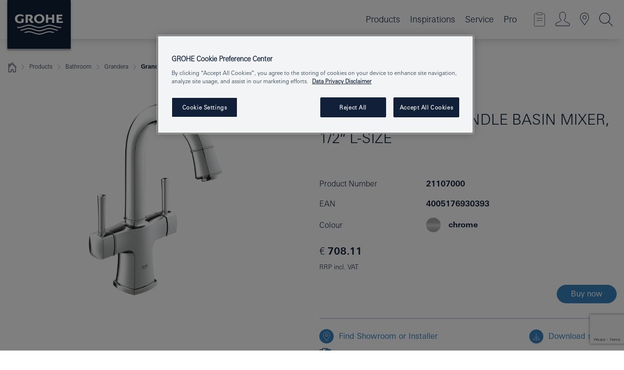

--- FILE ---
content_type: text/html;charset=UTF-8
request_url: https://www.grohe.ie/en_ie/grandera-two-handle-basin-mixer-1-2-l-size-21107000.html
body_size: 38748
content:
<!DOCTYPE html>

<!--[if IE 8]><html class="no-js ie ie8 lt-ie9" dir="ltr" lang="en-IE"><![endif]-->
<!--[if IE 9]><html class="no-js ie ie9" dir="ltr" lang="en-IE"><![endif]-->
<!--[if IEMobile]><html class="no-js ie ie-mobile" dir="ltr" lang="en-IE"><![endif]-->
<!--[if gt IE 8 | !IE]><!--><html class="no-js" dir="ltr" lang="en-IE"> <!--<![endif]-->



<!-- last generation 28.01.2026 at 19:26:02 | content-ID: 2572946 | structure-ID: 2572796 | ref-Name: productdeatilspage -->
<head>
<script>
// Define dataLayer and the gtag function.
window.dataLayer = window.dataLayer || [];
function gtag(){dataLayer.push(arguments);}
// Default ad_storage to 'denied'.
gtag('consent', 'default', {
ad_storage: "denied",
analytics_storage: "denied",
functionality_storage: "denied",
personalization_storage: "denied",
security_storage: "denied",
ad_user_data: "denied",
ad_personalization: "denied",
wait_for_update: 500
});
</script>
<script src="https://cdn.cookielaw.org/consent/986a6cc7-e557-454f-9601-6b7f6a7c9515/OtAutoBlock.js" type="text/javascript"></script>
<script charset="UTF-8" data-document-language="true" data-domain-script="986a6cc7-e557-454f-9601-6b7f6a7c9515" src="https://cdn.cookielaw.org/scripttemplates/otSDKStub.js" type="text/javascript"></script>
<script type="text/javascript">
function OptanonWrapper() {
if (document.cookie.includes('OptanonAlertBoxClosed')) {
document.dispatchEvent( new CustomEvent('consents-ready', { 'detail': { consent: false } }));
}
}
</script>
<script type="text/javascript">
window.LANG_DATA = '/en_ie/_technical/defaulttexts/index.json';
window.mobileApp = false;
window.CONFIG = {
imageBasePath: 'https://fe.grohe.com/release/0.85.0/b2x',
disable_productComparison: true,
disable_notepadLoggedIn: false,
showPrices: true,
groheChannel: 'B2C',
disable_notepadAvailabilityRequest: false,
isGlobalSearch: false,
loginUrl: '/login-idp.jsp?wrong_login_url=/en_ie/administration/login/&partial_registration_url=/en_ie/administration/registration/account-partial-registration-non-smart.html&login_ok_url=https%3A//www.grohe.ie/en_ie/_technical/webapp_properties/product-details-page.html',
staticSuggestionLinks : {
spareparts: '',
brochures: '/en_ie/our-service/brochures/brochures/',
showrooms: '/en_ie/our-service/showrooms-installer/'
},
targetGroupsMapping: {planner: 'pro', pro: 'pro', daa: 'pro', designer: 'pro', showroom: 'pro', end: 'end', inst: 'pro', architect: 'pro', aap: 'pro', projects: 'pro'},
showDiyProducts: true,
historicalProducts: true,
productFallbackImage:'',
allowAnonNotepad: false,
filterIcons: {
A613_04: {
src: '/media/datasources/filter_icons/c2c/c2c_platinum_bw_logo.png',
tooltip: '<p >Cradle to Cradle Certified® - PLATINUM</p>'
},
A613_01: {
src: '/media/datasources/filter_icons/c2c/c2c_bronze_bw_logo.png',
tooltip: '<p >Cradle to Cradle Certified® - BRONZE</p>'
},
A613_02: {
src: '/media/datasources/filter_icons/c2c/c2c_silver_bw_logo.png',
tooltip: '<p >Cradle to Cradle Certified® - SILVER</p>'
},
sustainable: {
src: '/media/datasources/filter_icons/sustainability/grohe_climate-care_logo.png',
tooltip: '<p >With sustainnable impact. Learn more at <a href="http://green.grohe.com" target="_blank" title="green.grohe.com" class=" " >green.grohe.com</a>.</p>'
},
A613_03: {
src: '/media/datasources/filter_icons/c2c/c2c_gold_bw_logo.png',
tooltip: '<p >Cradle to Cradle Certified® - GOLD</p>'
}
},
iconsForContent: [
'A613_04',
'A613_01',
'A613_02',
'A613_03'
],
portfolioBadges: {
quickfix :
{
sapValue : 'L3013_1',
backgroundColor: '#E1F8FF',
label: 'GROHE QuickFix'
},
spa :
{
sapValue : 'A611_03',
backgroundColor: '#EBE2D6',
label: 'GROHE SPA'
},
}
}
</script>
<script>
window.ENDPOINTS = {
'B2X_PROJECT_REFERENCES': '/en_ie/_technical/project_config/index.json',
'B2X_PRODUCTS': 'https://api.sapcx.grohe.com/rest/v2/solr/master_en_IE_Product/select',
'B2X_PRODUCTS_SKU': 'https://api.sapcx.grohe.com/rest/v2/solr/master_en_IE_Product/suggestB2C',
'B2X_ACCOUNT_PASSWORD':'/myaccount/user/password',
'B2X_SMARTSHOP':'/smartshop/order/submit',
'GROHE_APPLICATION':'https://application.grohe.com',
'B2X_USER_INFO':'/myaccount/user/info',
'B2X_SMARTSHOP':'/smartshop/order/submit',
'B2X_MY_ACCOUNT_PRODUCT':'/myaccount/product/',
'B2X_PRODUCT':'/notepad/v1',
'B2X_SMART_INFO':'/website/smart-info',
'B2X_PREFERENCE_CENTER':'https://application.grohe.com/gateway/preference-center-send/',
'GROHE_SPECIFICATION':'https://specification.grohe.com',
'B2X_SMARTSHOP_SKU':'/website/sku/',
'B2X_PAGELIKES':'/website/pagelikes/',
'B2X_PREFERENCE_CENTER_CHANGE':'https://application.grohe.com/gateway/preference-center-change-send/',
'B2X_CERAMICS_LANDINGPAGES':'/_technical/landingpages.json',
'B2X_MY_ACCOUNT_PRODUCT_COMPARISON':'/myaccount/comparison/',
'B2X_MY_ACCOUNT_PRODUCT_SERIAL_VALIDATION':'/website/forms/serialnumber-check/',
'B2X_ORDER_TRACKING':'/website/new-ordertracking',
'B2X_ORDER_TRACKING_TOGGLE_NOTIFICATIONS':'/myaccount/user/update/emailnotifications/',
'B2X_SALESFORCE_PREFERENCE_CENTER':'/website/webforms/marketing-cloud/',
'B2X_ACCOUNT_REGISTRATION_ACCESS_TOKEN':'/myaccount/user/access-token',
'B2X_ACCOUNT_REFRESH_ACCESS_TOKEN':'/website/jwtoken/refresh-token',
'B2X_MY_ACCOUNT_PRODUCT_REGISTRATION':'/website/forms/product-registration',
'B2X_GATED_PREFERENCE_CENTER':'https://application.grohe.com/gateway/preference-center-send-v2/',
'B2X_MY_ACCOUNT_FILE_UPLOAD':'http://account/fileupload.php',
'B2X_EXPORT':'/notepad/v1',
'B2X_MY_ACCOUNT_ORDER_STATE':'/notepad/v1',
'B2X_SMART_UPI_HISTORY':'/website/account/history/upi',
'B2X_WEBSITE':'/solr/website_b2x/select',
'B2X_INVOICE_REGISTRATION':'/website/account/invoices/upload',
'B2X_NOTEPAD':'/notepad/v1',
'B2X_SMARTSHOP_UPI':'/website/upi/',
'B2X_AVAILABILITY':'/notepad/v1',
'B2X_ACCOUNT':'https://idp2-apigw.cloud.grohe.com/v1/web/users',
'B2X_ACCOUNT_UPDATE':'/myaccount/user/update',
'B2X_SMART_CHARGE':'/smartshop/creditcard/recharge',
'B2X_INVOICE_UPLOAD_HISTORY':'/website/account/history/invoices'
};
</script>
<script>
(function (sCDN, sCDNProject, sCDNWorkspace, sCDNVers) {
if (
window.localStorage !== null &&
typeof window.localStorage === "object" &&
typeof window.localStorage.getItem === "function" &&
window.sessionStorage !== null &&
typeof window.sessionStorage === "object" &&
typeof window.sessionStorage.getItem === "function"
) {
sCDNVers =
window.sessionStorage.getItem("jts_preview_version") ||
window.localStorage.getItem("jts_preview_version") ||
sCDNVers;
}
window.jentis = window.jentis || {};
window.jentis.config = window.jentis.config || {};
window.jentis.config.frontend = window.jentis.config.frontend || {};
window.jentis.config.frontend.cdnhost =
sCDN + "/get/" + sCDNWorkspace + "/web/" + sCDNVers + "/";
window.jentis.config.frontend.vers = sCDNVers;
window.jentis.config.frontend.env = sCDNWorkspace;
window.jentis.config.frontend.project = sCDNProject;
window._jts = window._jts || [];
var f = document.getElementsByTagName("script")[0];
var j = document.createElement("script");
j.async = true;
j.src = window.jentis.config.frontend.cdnhost + "6mv0mz.js";
f.parentNode.insertBefore(j, f);
})("https://optox9.grohe.ie","grohe-ie","live", "_");
_jts.push({ track: "pageview" });
_jts.push({ track: "submit" });
</script>
<title>Grandera Two-handle basin mixer, 1/2″ L-Size | GROHE - Grohe AG Company Page </title> <meta name="title" content="Grandera Two-handle basin mixer, 1/2″ L-Size" />    <meta content="index,follow" name="robots" /> <meta charset="UTF-8" /> <meta content="telephone=no" name="format-detection" /> <meta content="width=device-width, initial-scale=1.0, minimum-scale=1.0, maximum-scale=1.0, user-scalable=no" name="viewport" /> <meta content="en_ie" name="locale" /> <meta content="en_ie" name="locales" /> <meta content="grohe_global" name="client" /> <meta content="b2x" name="pagescope" /> <meta content="https://fe.grohe.com/release/0.85.0/b2x" name="application-name" /> <meta content="https://fe.grohe.com/release/0.85.0/b2x/browserconfig.xml" name="msapplication-config" /> <meta content="#112038" name="msapplication-TileColor" /> <meta content="https://fe.grohe.com/release/0.85.0/b2x/mstile-144x144.png" name="msapplication-TileImage" /> <meta content="https://fe.grohe.com/release/0.85.0/b2x/mstile-70x70.png" name="msapplication-square70x70logo" /> <meta content="https://fe.grohe.com/release/0.85.0/b2x/mstile-150x150.png" name="msapplication-square150x150logo" /> <meta content="https://fe.grohe.com/release/0.85.0/b2x/mstile-310x150.png" name="msapplication-wide310x150logo" /> <meta content="https://fe.grohe.com/release/0.85.0/b2x/mstile-310x310.png" name="msapplication-square310x310logo" /> <meta content="IE=Edge" http-equiv="X-UA-Compatible" /> <meta content="productdeatilspage" name="siteUID_es" /> <meta content="none" name="videoType_s" />
<link href="https://fe.grohe.com/release/0.85.0/b2x/favicon.ico" rel="icon" type="image/ico" />
<link href="https://fe.grohe.com/release/0.85.0/b2x/favicon.ico" rel="shortcut icon" type="image/x-icon" />
<link href="https://fe.grohe.com/release/0.85.0/b2x/favicon.ico" rel="icon" sizes="16x16 32x32 48x48" type="image/vnd.microsoft.icon" />
<link href="https://fe.grohe.com/release/0.85.0/b2x/favicon-16x16.png" rel="icon" sizes="16x16" type="image/png" />
<link href="https://fe.grohe.com/release/0.85.0/b2x/favicon-32x32.png" rel="icon" sizes="32x32" type="image/png" />
<link href="https://fe.grohe.com/release/0.85.0/b2x/favicon-48x48.png" rel="icon" sizes="48x48" type="image/png" />
<link href="https://fe.grohe.com/release/0.85.0/b2x/apple-touch-icon-76x76.png" rel="apple-touch-icon" sizes="76x76" />
<link href="https://fe.grohe.com/release/0.85.0/b2x/apple-touch-icon-120x120.png" rel="apple-touch-icon" sizes="120x120" />
<link href="https://fe.grohe.com/release/0.85.0/b2x/apple-touch-icon-152x152.png" rel="apple-touch-icon" sizes="152x152" />
<link href="https://fe.grohe.com/release/0.85.0/b2x/apple-touch-icon-180x180.png" rel="apple-touch-icon" sizes="180x180" />
<link rel="canonical" href="https://www.grohe.ie/en_ie/grandera-two-handle-basin-mixer-1-2-l-size-21107000.html" />
<link href="https://fe.grohe.com/release/0.85.0/b2x/css/bootstrap.css?created=20231204132935" media="all" rel="stylesheet" />
<link href="https://fe.grohe.com/release/0.85.0/b2x/css/main.css?created=20231204132935" media="all" rel="stylesheet" />
<script type="text/javascript"> var searchHeaderConfig = { "productSettings" : { "preferredResults": { "code": [ ] }, "preselection": { "filter": [{"historical":["null"]}] } }, "contentSettings": { } }; </script>
</head>




<body class="b2x-navigation pdp-ncs">
<!-- noindex -->
<script type="text/javascript">
// read cookie (DEXT-1212)
function getCookie(name) {
const nameEQ = name + "=";
const cookies = document.cookie.split(';');
for (let i = 0; i < cookies.length; i++) {
let cookie = cookies[i];
while (cookie.charAt(0) === ' ') {
cookie = cookie.substring(1, cookie.length);
}
if (cookie.indexOf(nameEQ) === 0) {
return cookie.substring(nameEQ.length, cookie.length);
}
}
return null;
}
</script>
<script type="text/javascript">
// <![CDATA[
var dataLayer = dataLayer || [];
// check if cookie is available
var hashedEmail = getCookie('hashed_email');
if (hashedEmail) {
dataLayer.push({
'hashedUserData': {
'sha256': {
'email': hashedEmail
}
}
});
}
dataLayer.push({
'pageName':'/grandera-two-handle-basin-mixer-1-2-l-size-21107000',
'pageTitle':'Two-handle basin mixer, 1/2″ L-Size',
'pageId':'2572796',
'pageSystemPath':'grohe_global/_technical_1/webapp_properties',
'pageCreated':'2019-05-13',
'pageLastEdit':'2026-01-28',
'pageCountry':'ie',
'pageLanguage':'en',
'internal':'false',
'pagePool':'europe',
'pageArea':'portal',
'pageScope':'b2x',
'pageCategory':'product detail page',
});
// ]]>
</script>
<!-- Google Tag Manager -->
<noscript><iframe height="0" src="//www.googletagmanager.com/ns.html?id=GTM-PGZM7P" style="display:none;visibility:hidden" width="0"></iframe></noscript>
<script>
// <![CDATA[
(function(w,d,s,l,i){w[l]=w[l]||[];w[l].push({'gtm.start':
new Date().getTime(),event:'gtm.js'});var f=d.getElementsByTagName(s)[0],
j=d.createElement(s),dl=l!='dataLayer'?'&l='+l:'';j.async=true;j.setAttribute('class','optanon-category-C0001');j.src=
'//www.googletagmanager.com/gtm.js?id='+i+dl;f.parentNode.insertBefore(j,f);
})(window,document,'script','dataLayer','GTM-PGZM7P');
// ]]>
</script>
<!-- End Google Tag Manager -->
<div class="vuejs-container" id="vuejs-dev-container">
<div class="ie-flex-wrapper">
<div class="page-wrap">
<div class="vuejs-container" id="vuejs-header-container">
	<header class="header--fixed header header--bordertop sticky-top header--shadow header--bgColorFlyoutMobileSecondary header--bgColorFlyoutDesktopSecondary header--colorFlyoutMobileLight header--colorFlyoutDesktopLight" v-scrollbar-width-detection="">
		<div class="container">
			<nav class="navbar-light  navbar navbar-expand-xl" itemscope="" itemtype="http://schema.org/Organization">
					<a class="navbar-brand" href="/en_ie/" itemprop="url" title="GROHE - Pure joy of water ">
<svg height="100" version="1.1" viewBox="0, 0, 130, 100" width="130" x="0" xmlns="http://www.w3.org/2000/svg" xmlns:xlink="http://www.w3.org/1999/xlink" y="0">
  <g id="Ebene_1">
    <path d="M0,0 L130,0 L130,100 L0,100 L0,0 z" fill="#112038"></path>
    <path d="M59.615,38.504 C59.614,42.055 62.032,44.546 65.48,44.546 C68.93,44.546 71.346,42.057 71.346,38.505 C71.346,34.943 68.937,32.459 65.48,32.459 C62.024,32.459 59.615,34.942 59.615,38.504 z M54.872,38.504 C54.872,33.132 59.351,29.205 65.48,29.205 C71.61,29.205 76.091,33.132 76.091,38.504 C76.091,43.861 71.601,47.795 65.48,47.795 C59.361,47.795 54.872,43.862 54.872,38.504 z M101.056,29.875 L101.056,47.124 L114,47.124 L114,43.744 L105.549,43.744 L105.549,39.645 L111.762,39.645 L111.762,36.396 L105.549,36.396 L105.549,33.254 L113.015,33.254 L113.015,29.875 L101.056,29.875 z M79.299,29.875 L79.299,47.124 L83.798,47.124 L83.798,39.75 L91.75,39.75 L91.75,47.124 L96.251,47.124 L96.251,29.875 L91.75,29.875 L91.75,36.252 L83.798,36.252 L83.798,29.875 L79.299,29.875 z M37.413,29.875 L37.413,47.124 L41.915,47.124 L41.915,33.129 L43.855,33.129 C46.4,33.129 47.54,33.942 47.54,35.751 C47.54,37.599 46.265,38.655 44.025,38.655 L43.036,38.629 L42.53,38.629 L48.784,47.124 L54.537,47.124 L48.803,40.188 C50.932,39.227 52.067,37.522 52.067,35.28 C52.067,31.626 49.7,29.875 44.761,29.875 L37.413,29.875 z M29.048,38.463 L29.048,43.635 C27.867,44.129 26.688,44.376 25.513,44.376 C22.484,44.376 20.354,42.037 20.354,38.708 C20.354,35.121 22.899,32.621 26.552,32.621 C28.594,32.621 30.616,33.191 33.069,34.455 L33.069,31.017 C29.936,29.736 28.39,29.371 26.074,29.371 C19.679,29.371 15.594,32.989 15.594,38.654 C15.594,44.043 19.558,47.627 25.517,47.627 C28.174,47.627 31.325,46.772 33.621,45.431 L33.621,38.463 L29.048,38.463 z M96.501,66.368 L96.068,66.211 L94.887,65.816 C91.46,64.783 88.718,64.267 86.624,64.267 C84.871,64.267 81.902,64.772 79.548,65.469 L78.373,65.816 C77.777,66.013 77.378,66.143 77.185,66.211 L76.004,66.618 L74.831,67.016 L73.649,67.418 C70.062,68.579 67.509,69.097 65.387,69.097 C63.559,69.097 60.849,68.597 58.304,67.791 L57.122,67.418 L55.943,67.016 L54.766,66.618 L53.585,66.211 L52.399,65.816 C48.977,64.783 46.228,64.267 44.146,64.267 C42.38,64.269 39.416,64.77 37.059,65.469 L35.885,65.816 C35.047,66.086 34.875,66.147 34.27,66.368 L36.645,67.6 L37.178,67.439 C39.947,66.583 42.331,66.137 44.151,66.137 C45.682,66.137 48.074,66.527 50.042,67.095 L51.224,67.439 L52.399,67.819 L53.585,68.211 L54.766,68.619 L55.943,69.018 L57.122,69.412 C60.668,70.5 63.278,71.001 65.388,71 C67.199,70.999 69.966,70.517 72.468,69.767 L73.649,69.412 L74.831,69.018 L76.004,68.619 L77.185,68.211 L78.373,67.819 L79.548,67.439 C82.561,66.544 84.782,66.137 86.628,66.138 C88.447,66.138 90.828,66.584 93.595,67.439 L94.127,67.6 L96.501,66.368 z M104.198,61.892 L97.321,59.781 C94.229,58.831 93.033,58.497 91.384,58.133 C89.639,57.747 87.89,57.525 86.625,57.525 C84.63,57.525 80.826,58.235 78.373,59.065 L73.649,60.666 C70.452,61.749 67.509,62.346 65.362,62.346 C63.203,62.346 60.289,61.755 57.076,60.666 L52.352,59.065 C49.906,58.236 46.087,57.525 44.09,57.525 C42.832,57.525 41.067,57.75 39.335,58.133 C37.705,58.495 36.413,58.853 33.397,59.781 L26.528,61.892 C27.262,62.56 27.458,62.714 28.28,63.271 L32.098,62.109 L35.253,61.178 L36.52,60.803 C39.877,59.813 42.154,59.388 44.094,59.388 C45.857,59.388 49.045,59.971 51.17,60.686 L57.076,62.667 C59.842,63.594 63.267,64.248 65.363,64.248 C67.451,64.248 70.907,63.59 73.649,62.667 L79.548,60.686 C81.665,59.975 84.872,59.386 86.628,59.388 C88.575,59.388 90.832,59.81 94.198,60.803 L95.465,61.178 L98.621,62.109 L102.446,63.271 C103.264,62.71 103.459,62.557 104.198,61.892 z M111.243,55.247 L111.047,55.575 C110.607,56.31 110.407,56.583 109.748,57.365 C108.911,57.479 108.576,57.504 107.913,57.504 C105.809,57.504 102.364,56.844 99.611,55.916 L94.887,54.32 C91.678,53.24 88.747,52.643 86.628,52.641 C84.843,52.641 81.715,53.215 79.548,53.941 L73.649,55.916 C70.868,56.846 67.455,57.504 65.388,57.504 C63.323,57.504 59.907,56.847 57.122,55.916 L51.224,53.941 C49.056,53.215 45.933,52.641 44.146,52.641 C42.03,52.641 39.091,53.24 35.885,54.32 L31.161,55.916 C28.406,56.844 24.963,57.504 22.854,57.504 C22.191,57.504 21.859,57.479 21.031,57.365 C20.418,56.66 20.178,56.332 19.724,55.575 L19.529,55.247 C21.128,55.507 22.022,55.601 22.899,55.601 C25.001,55.601 28.008,54.989 31.161,53.922 L35.885,52.32 C38.381,51.474 42.108,50.778 44.146,50.777 C46.174,50.777 49.904,51.476 52.399,52.32 L57.122,53.922 C60.274,54.989 63.284,55.601 65.387,55.601 C67.488,55.601 70.498,54.989 73.649,53.922 L78.373,52.32 C80.865,51.476 84.597,50.777 86.622,50.777 C88.665,50.777 92.385,51.474 94.887,52.32 L99.611,53.922 C102.763,54.989 105.77,55.601 107.872,55.601 C108.749,55.601 109.643,55.507 111.243,55.247 z" fill="#FFFFFE"></path>
  </g>
</svg>
					</a>
				<div class="header__iconwrapper">
			        <a aria-controls="navigationMenuContent" aria-expanded="false" aria-label="Toggle navigation" class="navbar-toggler" data-target="#navigationMenuContent" data-toggle="collapse">
			          <span class="navbar-toggler-icon" v-sidebar-nav-toggler=""></span>
			        </a>				
				</div>
				<a class="d-none d-lg-none nav-mobile-header__closer icon_close_secondary" v-nav-icons-flyout-toggler=""></a>
				<div class="row collapse navbar-collapse" id="navigationMenuContent">
<ul class="container navbar-nav navnode navnode--main">
<li class="nav-item">
<a aria-expanded="false" aria-haspopup="true" class="nav-link level1 hasNextLevel nav-link--noFocus nav-link--light nav-link--layerarrow nav-link--primarynav" href="javascript:void(0);" id="flyout-1138156" role="button" v-next-level-nav-toggler="" v-sidebar-nav-toggler="">
Products
</a>


</li>
<li class="nav-item">
<a aria-expanded="false" aria-haspopup="true" class="nav-link level1 hasNextLevel nav-link--noFocus nav-link--light nav-link--layerarrow nav-link--primarynav" href="javascript:void(0);" id="flyout-3035517" role="button" v-next-level-nav-toggler="" v-sidebar-nav-toggler="">
Inspirations
</a>


</li>
<li class="nav-item">
<a aria-expanded="false" aria-haspopup="true" class="nav-link level1 hasNextLevel nav-link--noFocus nav-link--light nav-link--layerarrow nav-link--primarynav" href="javascript:void(0);" id="flyout-1134154" role="button" v-next-level-nav-toggler="" v-sidebar-nav-toggler="">
Service
</a>


</li>
<li class="nav-item">
<a aria-expanded="false" aria-haspopup="true" class="nav-link level1 hasNextLevel nav-link--noFocus nav-link--light nav-link--layerarrow nav-link--primarynav" href="javascript:void(0);" id="flyout-2208236" role="button" v-next-level-nav-toggler="" v-sidebar-nav-toggler="">
Pro
</a>


</li>
</ul>
				</div>
				<ul class="navbar-nav navnode navnode--icons" v-nav-icons-scroll-handler="">
						<li class="nav-item nav-item--flyout nav-item--icon">
		<notepad-navigation href="/en_ie/notepad/" title="Link: Shop "></notepad-navigation>
    </li>
	<li class="nav-item nav-item--flyout nav-item--icon">
		<a aria-expanded="false" aria-haspopup="true" class="nav-link nav-link--noFocus nav-link--light nav-link--layerarrow nav-link--primarynav flyout-toggle" href="#" id="flyout-login" role="button" title="" v-nav-icons-flyout-toggler="">			
							
					
	        							

				<div class="flyout-icon flyout-icon--login"></div>
	        			

		</a>
				<div aria-labelledby="flyout-login" class="flyout" v-add-class-if-logged-in="'flyout--withFullWidthCategory'">
		      	<div class="flyout__background flyout__background--plain ">
					<a class="flyout__closer" v-nav-primary-closer=""></a>
				</div>
				<div class="row navbar-nav navnode navnode--secondary ">   
					<div class="navnode__wrapper navnode__wrapper--columnCategories">
						<ul class="container navnode__container navnode__container--login">
							<li class="nav-item nav-item--secondarynav col-12 nav-item--flyout flyout-category">								
											
		
						    								

							        <div class="flyout__headline text-uppercase">
								        <strong>Login</strong>
									</div>
									<div class="text-white mb-3"><span>
								        The login is currently only available for members of the GROHE SMART loyalty program.<br /><strong>Please note:</strong> to login or register, you are directed to the GROHE Professional Portal.
									</span></div>
										<a class="btn btn-primary btn--flyoutLogin" href="/login-idp.jsp?wrong_login_url=/en_ie/administration/login/&amp;partial_registration_url=/en_ie/administration/registration/account-partial-registration-non-smart.html&amp;login_ok_url=http://www.grohe.ie/en_ie/">Login</a>
										 <a class=" link link d-block mb-2 scroll-link" href="/en_ie/administration/registration/account-registration-non-smart.html#null" title="Not registered yet?"> Not registered yet?</a>
											
		
							</li>
						</ul>
					</div>						
														
				</div>
			</div>
		</li>
					

    <li class="nav-item nav-item--flyout nav-item--icon">
		<a class="nav-link nav-link--noFocus nav-link--light nav-link--primarynav nav-link--locator" href="/en_ie/our-service/showrooms-installer/" title="Showroom Locator">
			<span class="showroom-locator-icon"></span>
		</a>
	</li>
	<li class="nav-item nav-item--flyout nav-item--icon">
		<a aria-expanded="false" aria-haspopup="true" class="nav-link nav-link--noFocus nav-link--light nav-link--layerarrow nav-link--primarynav flyout-toggle" href="#" id="flyout-search" role="button" title="Open: Search " v-nav-icons-flyout-toggler="">
			<div class="flyout-icon flyout-icon--search"></div>
		</a>
		<div aria-labelledby="flyout-search" class="flyout">
			<div class="flyout__background flyout__background--plain ">
				<a class="flyout__closer" v-nav-primary-closer=""></a>
			</div>
			<div class="row navbar-nav navnode navnode--secondary navnode--fullHeight ">
				<ul class="container navnode__container navnode__container--search">
					<li class="nav-item nav-item--secondarynav nav-item--noborder">
						<div class="nav-search-item container justify-content-center">
							<div class="nav-search-item__inner col-12 col-lg-8">
								<b2x-search-header :dal-search-enabled="false" search-base-url="/en_ie/search-results-page/">
                              </b2x-search-header>
							</div>
						</div>
					</li>
				</ul>
			</div>
		</div>
    </li>

				</ul>
			</nav>
		</div>
	</header>
<aside class="navigation-sidebar navigation-sidebar--hidden">
<a class="navbar-brand" href="/en_ie/" itemprop="url" title="GROHE - Pure joy of water ">
<svg height="100" version="1.1" viewBox="0, 0, 130, 100" width="130" x="0" xmlns="http://www.w3.org/2000/svg" xmlns:xlink="http://www.w3.org/1999/xlink" y="0">
<g id="Ebene_1">
<path d="M0,0 L130,0 L130,100 L0,100 L0,0 z" fill="#112038"></path>
<path d="M59.615,38.504 C59.614,42.055 62.032,44.546 65.48,44.546 C68.93,44.546 71.346,42.057 71.346,38.505 C71.346,34.943 68.937,32.459 65.48,32.459 C62.024,32.459 59.615,34.942 59.615,38.504 z M54.872,38.504 C54.872,33.132 59.351,29.205 65.48,29.205 C71.61,29.205 76.091,33.132 76.091,38.504 C76.091,43.861 71.601,47.795 65.48,47.795 C59.361,47.795 54.872,43.862 54.872,38.504 z M101.056,29.875 L101.056,47.124 L114,47.124 L114,43.744 L105.549,43.744 L105.549,39.645 L111.762,39.645 L111.762,36.396 L105.549,36.396 L105.549,33.254 L113.015,33.254 L113.015,29.875 L101.056,29.875 z M79.299,29.875 L79.299,47.124 L83.798,47.124 L83.798,39.75 L91.75,39.75 L91.75,47.124 L96.251,47.124 L96.251,29.875 L91.75,29.875 L91.75,36.252 L83.798,36.252 L83.798,29.875 L79.299,29.875 z M37.413,29.875 L37.413,47.124 L41.915,47.124 L41.915,33.129 L43.855,33.129 C46.4,33.129 47.54,33.942 47.54,35.751 C47.54,37.599 46.265,38.655 44.025,38.655 L43.036,38.629 L42.53,38.629 L48.784,47.124 L54.537,47.124 L48.803,40.188 C50.932,39.227 52.067,37.522 52.067,35.28 C52.067,31.626 49.7,29.875 44.761,29.875 L37.413,29.875 z M29.048,38.463 L29.048,43.635 C27.867,44.129 26.688,44.376 25.513,44.376 C22.484,44.376 20.354,42.037 20.354,38.708 C20.354,35.121 22.899,32.621 26.552,32.621 C28.594,32.621 30.616,33.191 33.069,34.455 L33.069,31.017 C29.936,29.736 28.39,29.371 26.074,29.371 C19.679,29.371 15.594,32.989 15.594,38.654 C15.594,44.043 19.558,47.627 25.517,47.627 C28.174,47.627 31.325,46.772 33.621,45.431 L33.621,38.463 L29.048,38.463 z M96.501,66.368 L96.068,66.211 L94.887,65.816 C91.46,64.783 88.718,64.267 86.624,64.267 C84.871,64.267 81.902,64.772 79.548,65.469 L78.373,65.816 C77.777,66.013 77.378,66.143 77.185,66.211 L76.004,66.618 L74.831,67.016 L73.649,67.418 C70.062,68.579 67.509,69.097 65.387,69.097 C63.559,69.097 60.849,68.597 58.304,67.791 L57.122,67.418 L55.943,67.016 L54.766,66.618 L53.585,66.211 L52.399,65.816 C48.977,64.783 46.228,64.267 44.146,64.267 C42.38,64.269 39.416,64.77 37.059,65.469 L35.885,65.816 C35.047,66.086 34.875,66.147 34.27,66.368 L36.645,67.6 L37.178,67.439 C39.947,66.583 42.331,66.137 44.151,66.137 C45.682,66.137 48.074,66.527 50.042,67.095 L51.224,67.439 L52.399,67.819 L53.585,68.211 L54.766,68.619 L55.943,69.018 L57.122,69.412 C60.668,70.5 63.278,71.001 65.388,71 C67.199,70.999 69.966,70.517 72.468,69.767 L73.649,69.412 L74.831,69.018 L76.004,68.619 L77.185,68.211 L78.373,67.819 L79.548,67.439 C82.561,66.544 84.782,66.137 86.628,66.138 C88.447,66.138 90.828,66.584 93.595,67.439 L94.127,67.6 L96.501,66.368 z M104.198,61.892 L97.321,59.781 C94.229,58.831 93.033,58.497 91.384,58.133 C89.639,57.747 87.89,57.525 86.625,57.525 C84.63,57.525 80.826,58.235 78.373,59.065 L73.649,60.666 C70.452,61.749 67.509,62.346 65.362,62.346 C63.203,62.346 60.289,61.755 57.076,60.666 L52.352,59.065 C49.906,58.236 46.087,57.525 44.09,57.525 C42.832,57.525 41.067,57.75 39.335,58.133 C37.705,58.495 36.413,58.853 33.397,59.781 L26.528,61.892 C27.262,62.56 27.458,62.714 28.28,63.271 L32.098,62.109 L35.253,61.178 L36.52,60.803 C39.877,59.813 42.154,59.388 44.094,59.388 C45.857,59.388 49.045,59.971 51.17,60.686 L57.076,62.667 C59.842,63.594 63.267,64.248 65.363,64.248 C67.451,64.248 70.907,63.59 73.649,62.667 L79.548,60.686 C81.665,59.975 84.872,59.386 86.628,59.388 C88.575,59.388 90.832,59.81 94.198,60.803 L95.465,61.178 L98.621,62.109 L102.446,63.271 C103.264,62.71 103.459,62.557 104.198,61.892 z M111.243,55.247 L111.047,55.575 C110.607,56.31 110.407,56.583 109.748,57.365 C108.911,57.479 108.576,57.504 107.913,57.504 C105.809,57.504 102.364,56.844 99.611,55.916 L94.887,54.32 C91.678,53.24 88.747,52.643 86.628,52.641 C84.843,52.641 81.715,53.215 79.548,53.941 L73.649,55.916 C70.868,56.846 67.455,57.504 65.388,57.504 C63.323,57.504 59.907,56.847 57.122,55.916 L51.224,53.941 C49.056,53.215 45.933,52.641 44.146,52.641 C42.03,52.641 39.091,53.24 35.885,54.32 L31.161,55.916 C28.406,56.844 24.963,57.504 22.854,57.504 C22.191,57.504 21.859,57.479 21.031,57.365 C20.418,56.66 20.178,56.332 19.724,55.575 L19.529,55.247 C21.128,55.507 22.022,55.601 22.899,55.601 C25.001,55.601 28.008,54.989 31.161,53.922 L35.885,52.32 C38.381,51.474 42.108,50.778 44.146,50.777 C46.174,50.777 49.904,51.476 52.399,52.32 L57.122,53.922 C60.274,54.989 63.284,55.601 65.387,55.601 C67.488,55.601 70.498,54.989 73.649,53.922 L78.373,52.32 C80.865,51.476 84.597,50.777 86.622,50.777 C88.665,50.777 92.385,51.474 94.887,52.32 L99.611,53.922 C102.763,54.989 105.77,55.601 107.872,55.601 C108.749,55.601 109.643,55.507 111.243,55.247 z" fill="#FFFFFE"></path>
</g>
</svg>
</a>
<a class="navigation-sidebar__close-btn" href="#" target="_self" v-sidebar-nav-toggler="">
<span class="icon icon_close_primary"></span>
</a>
<nav class="nav-container nav-container--level1">
<ul class="navigation navigation">
<li class="nav-item">
<a aria-expanded="false" aria-haspopup="true" class="nav-link next-level-toggle nav-link--noFocus nav-link--light" href="javascript:void(0);" id="flyout-1138156" role="button" v-next-level-nav-toggler="">
Products
</a>
<nav class="nav-container nav-container--level2 hidden">
<a class="nav-link link-back level2" href="javascript:void(0)" v-nav-back-button="">Products</a>
<ul class="navigation navigation--level2">
<li class="nav-item">
<a aria-expanded="false" aria-haspopup="true" class="nav-link level2 nav-link--noFocus nav-link--light next-level-toggle" href="javascript:void(0);" id="flyout-1138156" role="button" v-next-level-nav-toggler="">
Bathroom
</a>
<nav class="nav-container nav-container--level3 hidden">
<a class="nav-link link-back level3" href="javascript:void(0)" v-nav-back-button="">Bathroom</a>
<ul class="navigation navigation--level3">
<li class="nav-item">
<a aria-expanded="false" aria-haspopup="true" class="nav-link level3 nav-link--noFocus nav-link--light next-level-toggle" href="javascript:void(0);" id="flyout-1138181" role="button" v-next-level-nav-toggler="">
Wash Basins
</a>
<nav class="nav-container nav-container--level4 hidden">
<a class="nav-link link-back level4" href="javascript:void(0)" v-nav-back-button="">Wash Basins</a>
<ul class="navigation navigation--level4">
<li class="nav-item">
<a class="nav-link level4 nav-link--noFocus nav-link--light" href="/en_ie/bathroom/bathroom-faucets/">
Search Basin Taps
</a>
</li>
<li class="nav-item">
<a class="nav-link level4 nav-link--noFocus nav-link--light" href="/en_ie/bathroom/bathroom-faucet-collections/">
Browse Basin Tap Collections
</a>
</li>
<li class="nav-item">
<a class="nav-link level4 nav-link--noFocus nav-link--light" href="/en_ie/product/for-your-bathroom/for-wash-basins/touchless-faucets/">
Infrared Taps
</a>
</li>
<li class="nav-item">
<a class="nav-link level4 nav-link--noFocus nav-link--light" href="/en_ie/for-your-bathroom/for-wash-basins/icon-3d/email-template-administration.html">
Discover Icon 3D
</a>
</li>
</ul>
</nav>
</li>
<li class="nav-item">
<a aria-expanded="false" aria-haspopup="true" class="nav-link level3 nav-link--noFocus nav-link--light next-level-toggle" href="javascript:void(0);" id="flyout-1596958" role="button" v-next-level-nav-toggler="">
Showers
</a>
<nav class="nav-container nav-container--level4 hidden">
<a class="nav-link link-back level4" href="javascript:void(0)" v-nav-back-button="">Showers</a>
<ul class="navigation navigation--level4">
<li class="nav-item">
<a class="nav-link level4 nav-link--noFocus nav-link--light" href="/en_ie/bathroom/showers/">
Search All Showers
</a>
</li>
<li class="nav-item">
<a class="nav-link level4 nav-link--noFocus nav-link--light" href="https://www.grohe.ie/en_ie/for-your-bathroom/new-showers/complete-shower-portfolio.html">
Browse Shower Collections
</a>
</li>
<li class="nav-item">
<a class="nav-link level4 nav-link--noFocus nav-link--light" href="/en_ie/smartcontrol.html">
SmartControl Showers
</a>
</li>
<li class="nav-item">
<a class="nav-link level4 nav-link--noFocus nav-link--light" href="/en_ie/for-your-bathroom/for-showers/concealed-solutions/">
Concealed Showers
</a>
</li>
<li class="nav-item">
<a class="nav-link level4 nav-link--noFocus nav-link--light" href="/en_ie/products/for-your-bathroom/for-showers/concealed-shower-solutions.html">
Concealed shower solutions
</a>
</li>
<li class="nav-item">
<a class="nav-link level4 nav-link--noFocus nav-link--light" href="/en_ie/bathroom/showers/grohe-purefoam/">
GROHE Purefoam
</a>
</li>
</ul>
</nav>
</li>
<li class="nav-item">
<a aria-expanded="false" aria-haspopup="true" class="nav-link level3 nav-link--noFocus nav-link--light next-level-toggle" href="javascript:void(0);" id="flyout-1138188" role="button" v-next-level-nav-toggler="">
Toilets
</a>
<nav class="nav-container nav-container--level4 hidden">
<a class="nav-link link-back level4" href="javascript:void(0)" v-nav-back-button="">Toilets</a>
<ul class="navigation navigation--level4">
<li class="nav-item">
<a class="nav-link level4 nav-link--noFocus nav-link--light" href="/en_ie/bathroom/bidets-wall-plates/">
Search All Toilets
</a>
</li>
<li class="nav-item">
<a class="nav-link level4 nav-link--noFocus nav-link--light" href="/en_ie/bathroom/shower-toilet.html">
Shower Toilets
</a>
</li>
<li class="nav-item">
<a class="nav-link level4 nav-link--noFocus nav-link--light" href="/en_ie/bathroom/concealed-solutions/">
Wall Hung Frames
</a>
</li>
<li class="nav-item">
<a class="nav-link level4 nav-link--noFocus nav-link--light" href="/en_ie/bathroom/wall-plates-collections/">
Flush Plates
</a>
</li>
<li class="nav-item">
<a class="nav-link level4 nav-link--noFocus nav-link--light" href="/en_ie/bathroom/showertoilet/manual-bidet-seat.html">
Manual Bidet Seat
</a>
</li>
</ul>
</nav>
</li>
<li class="nav-item">
<a aria-expanded="false" aria-haspopup="true" class="nav-link level3 nav-link--noFocus nav-link--light next-level-toggle" href="javascript:void(0);" id="flyout-1138149" role="button" v-next-level-nav-toggler="">
Bathroom Accessories
</a>
<nav class="nav-container nav-container--level4 hidden">
<a class="nav-link link-back level4" href="javascript:void(0)" v-nav-back-button="">Bathroom Accessories</a>
<ul class="navigation navigation--level4">
<li class="nav-item">
<a class="nav-link level4 nav-link--noFocus nav-link--light" href="/en_ie/bathroom/bathroom-accessories/">
Overview
</a>
</li>
</ul>
</nav>
</li>
<li class="nav-item">
<a aria-expanded="false" aria-haspopup="true" class="nav-link level3 nav-link--noFocus nav-link--light next-level-toggle" href="javascript:void(0);" id="flyout-1138448" role="button" v-next-level-nav-toggler="">
GROHE Ceramics
</a>
<nav class="nav-container nav-container--level4 hidden">
<a class="nav-link link-back level4" href="javascript:void(0)" v-nav-back-button="">GROHE Ceramics</a>
<ul class="navigation navigation--level4">
<li class="nav-item">
<a class="nav-link level4 nav-link--noFocus nav-link--light" href="/en_ie/for-your-bathroom/ceramics/ceramics-overview.html">
Ceramics Overview
</a>
</li>
<li class="nav-item">
<a class="nav-link level4 nav-link--noFocus nav-link--light" href="/en_ie/bathroom/ceramics/perfect-match.html">
Find your Perfect Match
</a>
</li>
</ul>
</nav>
</li>
</ul>
</nav>
</li>
<li class="nav-item">
<a aria-expanded="false" aria-haspopup="true" class="nav-link level2 nav-link--noFocus nav-link--light next-level-toggle" href="javascript:void(0);" id="flyout-1133014" role="button" v-next-level-nav-toggler="">
Kitchen
</a>
<nav class="nav-container nav-container--level3 hidden">
<a class="nav-link link-back level3" href="javascript:void(0)" v-nav-back-button="">Kitchen</a>
<ul class="navigation navigation--level3">
<li class="nav-item">
<a aria-expanded="false" aria-haspopup="true" class="nav-link level3 nav-link--noFocus nav-link--light next-level-toggle" href="javascript:void(0);" id="flyout-1133957" role="button" v-next-level-nav-toggler="">
Kitchen taps
</a>
<nav class="nav-container nav-container--level4 hidden">
<a class="nav-link link-back level4" href="javascript:void(0)" v-nav-back-button="">Kitchen taps</a>
<ul class="navigation navigation--level4">
<li class="nav-item">
<a class="nav-link level4 nav-link--noFocus nav-link--light" href="/en_ie/kitchen/kitchen-faucets/">
Search All Kitchen Taps
</a>
</li>
<li class="nav-item">
<a class="nav-link level4 nav-link--noFocus nav-link--light" href="/en_ie/kitchen/kitchen-faucet-collection/">
Broswe Kitchen Tap collections
</a>
</li>
</ul>
</nav>
</li>
<li class="nav-item">
<a aria-expanded="false" aria-haspopup="true" class="nav-link level3 nav-link--noFocus nav-link--light next-level-toggle" href="javascript:void(0);" id="flyout-1510157" role="button" v-next-level-nav-toggler="">
Filter Taps
</a>
<nav class="nav-container nav-container--level4 hidden">
<a class="nav-link link-back level4" href="javascript:void(0)" v-nav-back-button="">Filter Taps</a>
<ul class="navigation navigation--level4">
<li class="nav-item">
<a class="nav-link level4 nav-link--noFocus nav-link--light" href="/en_ie/for-your-kitchen/watersystems/grohe-blue/watersystems.html">
For the Home
</a>
</li>
<li class="nav-item">
<a class="nav-link level4 nav-link--noFocus nav-link--light" href="/en_ie/for-your-kitchen/watersystems/grohe-watersystems-for-professional-use/">
For the Workplace
</a>
</li>
<li class="nav-item">
<a class="nav-link level4 nav-link--noFocus nav-link--light" href="/en_ie/kitchen/grohe-blue-pure-filtered-water/">
GROHE Blue Pure
</a>
</li>
</ul>
</nav>
</li>
<li class="nav-item">
<a aria-expanded="false" aria-haspopup="true" class="nav-link level3 nav-link--noFocus nav-link--light next-level-toggle" href="javascript:void(0);" id="flyout-1133041" role="button" v-next-level-nav-toggler="">
Kitchen Accessoires
</a>
<nav class="nav-container nav-container--level4 hidden">
<a class="nav-link link-back level4" href="javascript:void(0)" v-nav-back-button="">Kitchen Accessoires</a>
<ul class="navigation navigation--level4">
<li class="nav-item">
<a class="nav-link level4 nav-link--noFocus nav-link--light" href="/en_ie/kitchen-accessoires/">
Overview
</a>
</li>
</ul>
</nav>
</li>
<li class="nav-item">
<a aria-expanded="false" aria-haspopup="true" class="nav-link level3 nav-link--noFocus nav-link--light next-level-toggle" href="javascript:void(0);" id="flyout-2632334" role="button" v-next-level-nav-toggler="">
Kitchen Inspirations
</a>
<nav class="nav-container nav-container--level4 hidden">
<a class="nav-link link-back level4" href="javascript:void(0)" v-nav-back-button="">Kitchen Inspirations</a>
<ul class="navigation navigation--level4">
<li class="nav-item">
<a class="nav-link level4 nav-link--noFocus nav-link--light" href="/en_ie/kitchen/inspirations/grohe-colors-collection/">
GROHE Colours Collection
</a>
</li>
</ul>
</nav>
</li>
<li class="nav-item">
<a aria-expanded="false" aria-haspopup="true" class="nav-link level3 nav-link--noFocus nav-link--light next-level-toggle" href="javascript:void(0);" id="flyout-2704579" role="button" v-next-level-nav-toggler="">
GROHE ONDUS App
</a>
<nav class="nav-container nav-container--level4 hidden">
<a class="nav-link link-back level4" href="javascript:void(0)" v-nav-back-button="">GROHE ONDUS App</a>
<ul class="navigation navigation--level4">
<li class="nav-item">
<a class="nav-link level4 nav-link--noFocus nav-link--light" href="/en_ie/for-your-kitchen/grohe-ondus-app/grohe-ondus-app/">
GROHE ONDUS App
</a>
</li>
<li class="nav-item">
<a class="nav-link level4 nav-link--noFocus nav-link--light" href="/en_ie/for-your-kitchen/grohe-ondus-app/grohe-ondus-app/index-2.html">
GROHE ONDUS App
</a>
</li>
</ul>
</nav>
</li>
</ul>
</nav>
</li>
<li class="nav-item">
<a aria-expanded="false" aria-haspopup="true" class="nav-link level2 nav-link--noFocus nav-link--light next-level-toggle" href="javascript:void(0);" id="flyout-2573525" role="button" v-next-level-nav-toggler="">
Smart Home
</a>
<nav class="nav-container nav-container--level3 hidden">
<a class="nav-link link-back level3" href="javascript:void(0)" v-nav-back-button="">Smart Home</a>
<ul class="navigation navigation--level3">
<li class="nav-item">
<a aria-expanded="false" aria-haspopup="true" class="nav-link level3 nav-link--noFocus nav-link--light next-level-toggle" href="javascript:void(0);" id="flyout-2573525" role="button" v-next-level-nav-toggler="">
Sense water security system
</a>
<nav class="nav-container nav-container--level4 hidden">
<a class="nav-link link-back level4" href="javascript:void(0)" v-nav-back-button="">Sense water security system</a>
<ul class="navigation navigation--level4">
<li class="nav-item">
<a class="nav-link level4 nav-link--noFocus nav-link--light" href="/en_ie/smarthome/grohe-sense-water-security-system/">
Overview
</a>
</li>
<li class="nav-item">
<a class="nav-link level4 nav-link--noFocus nav-link--light" href="/en_ie/smarthome/grohe-sense-guard/">
GROHE Sense Guard
</a>
</li>
<li class="nav-item">
<a class="nav-link level4 nav-link--noFocus nav-link--light" href="/en_ie/smarthome/grohe-sense/">
GROHE Sense
</a>
</li>
<li class="nav-item">
<a class="nav-link level4 nav-link--noFocus nav-link--light" href="/en_ie/smarthome/sense-app/">
GROHE Sense app
</a>
</li>
</ul>
</nav>
</li>
<li class="nav-item">
<a aria-expanded="false" aria-haspopup="true" class="nav-link level3 nav-link--noFocus nav-link--light next-level-toggle" href="javascript:void(0);" id="flyout-2573369" role="button" v-next-level-nav-toggler="">
Solution for your property
</a>
<nav class="nav-container nav-container--level4 hidden">
<a class="nav-link link-back level4" href="javascript:void(0)" v-nav-back-button="">Solution for your property</a>
<ul class="navigation navigation--level4">
<li class="nav-item">
<a class="nav-link level4 nav-link--noFocus nav-link--light" href="/en_ie/smarthome/for-home-owners/">
For home owners & tenants
</a>
</li>
<li class="nav-item">
<a class="nav-link level4 nav-link--noFocus nav-link--light" href="/en_ie/for-business-and-property-owners/">
For business and property owners
</a>
</li>
<li class="nav-item">
<a class="nav-link level4 nav-link--noFocus nav-link--light" href="/en_ie/smarthome/grohe-sense-user-stories/">
Experience with GROHE Sense system
</a>
</li>
</ul>
</nav>
</li>
<li class="nav-item">
<a aria-expanded="false" aria-haspopup="true" class="nav-link level3 nav-link--noFocus nav-link--light next-level-toggle" href="javascript:void(0);" id="flyout-2573394" role="button" v-next-level-nav-toggler="">
Opportunity for your business
</a>
<nav class="nav-container nav-container--level4 hidden">
<a class="nav-link link-back level4" href="javascript:void(0)" v-nav-back-button="">Opportunity for your business</a>
<ul class="navigation navigation--level4">
<li class="nav-item">
<a class="nav-link level4 nav-link--noFocus nav-link--light" href="/en_ie/smarthome/b2b-installers/">
For Installers
</a>
</li>
<li class="nav-item">
<a class="nav-link level4 nav-link--noFocus nav-link--light" href="http://www.suru-water.com/">
For Insurers
</a>
</li>
</ul>
</nav>
</li>
<li class="nav-item">
<a aria-expanded="false" aria-haspopup="true" class="nav-link level3 nav-link--noFocus nav-link--light next-level-toggle" href="javascript:void(0);" id="flyout-2573216" role="button" v-next-level-nav-toggler="">
Installation
</a>
<nav class="nav-container nav-container--level4 hidden">
<a class="nav-link link-back level4" href="javascript:void(0)" v-nav-back-button="">Installation</a>
<ul class="navigation navigation--level4">
<li class="nav-item">
<a class="nav-link level4 nav-link--noFocus nav-link--light" href="/en_ie/smarthome/how-to-install-sense-guard/">
How to install GROHE Sense Guard
</a>
</li>
<li class="nav-item">
<a class="nav-link level4 nav-link--noFocus nav-link--light" href="/en_ie/smarthome/how-to-install-sense/">
How to install GROHE Sense
</a>
</li>
</ul>
</nav>
</li>
<li class="nav-item">
<a aria-expanded="false" aria-haspopup="true" class="nav-link level3 nav-link--noFocus nav-link--light next-level-toggle" href="javascript:void(0);" id="flyout-2573310" role="button" v-next-level-nav-toggler="">
Water damage facts and tips
</a>
<nav class="nav-container nav-container--level4 hidden">
<a class="nav-link link-back level4" href="javascript:void(0)" v-nav-back-button="">Water damage facts and tips</a>
<ul class="navigation navigation--level4">
<li class="nav-item">
<a class="nav-link level4 nav-link--noFocus nav-link--light" href="/en_ie/smarthome/water-damage/">
Water damage is the no. 1 problem
</a>
</li>
<li class="nav-item">
<a class="nav-link level4 nav-link--noFocus nav-link--light" href="/en_ie/how-to-protect-your-home/">
How to protect your home from leaks & water damage
</a>
</li>
<li class="nav-item">
<a class="nav-link level4 nav-link--noFocus nav-link--light" href="/en_ie/smarthome/what-to-do-after-a-leak-or-flood-at-home/">
What to do after water leak or flood
</a>
</li>
<li class="nav-item">
<a class="nav-link level4 nav-link--noFocus nav-link--light" href="/en_ie/smarthome/why-the-smart-home-is-the-future/">
Why Smart home is the future?
</a>
</li>
</ul>
</nav>
</li>
<li class="nav-item">
<a aria-expanded="false" aria-haspopup="true" class="nav-link level3 nav-link--noFocus nav-link--light next-level-toggle" href="javascript:void(0);" id="flyout-2573525" role="button" v-next-level-nav-toggler="">
Help
</a>
<nav class="nav-container nav-container--level4 hidden">
<a class="nav-link link-back level4" href="javascript:void(0)" v-nav-back-button="">Help</a>
<ul class="navigation navigation--level4">
<li class="nav-item">
<a class="nav-link level4 nav-link--noFocus nav-link--light" href="http://help.grohe-sense.com/">
Grohe Sense Help Centre
</a>
</li>
</ul>
</nav>
</li>
</ul>
</nav>
</li>
</ul>
</nav>
</li>
<li class="nav-item">
<a aria-expanded="false" aria-haspopup="true" class="nav-link next-level-toggle nav-link--noFocus nav-link--light" href="javascript:void(0);" id="flyout-3035517" role="button" v-next-level-nav-toggler="">
Inspirations
</a>
<nav class="nav-container nav-container--level2 hidden">
<a class="nav-link link-back level2" href="javascript:void(0)" v-nav-back-button="">Inspirations</a>
<ul class="navigation navigation--level2">
<li class="nav-item">
<a aria-expanded="false" aria-haspopup="true" class="nav-link level2 nav-link--noFocus nav-link--light next-level-toggle" href="javascript:void(0);" id="flyout-3826803" role="button" v-next-level-nav-toggler="">
GROHE Colors
</a>
<nav class="nav-container nav-container--level3 hidden">
<a class="nav-link link-back level3" href="javascript:void(0)" v-nav-back-button="">GROHE Colors</a>
<ul class="navigation navigation--level3">
<li class="nav-item">
<a class="nav-link level3 nav-link--noFocus nav-link--light" href="/en_ie/grohe-colors/cool-sunrise.html">
Cool Sunrise
</a>
</li>
<li class="nav-item">
<a class="nav-link level3 nav-link--noFocus nav-link--light" href="/en_ie/inspirations/grohe-colors/hard-graphite/">
Hard Graphite
</a>
</li>
<li class="nav-item">
<a class="nav-link level3 nav-link--noFocus nav-link--light" href="/en_ie/inspirations/grohe-colors/supersteel/">
Supersteel
</a>
</li>
<li class="nav-item">
<a class="nav-link level3 nav-link--noFocus nav-link--light" href="/en_ie/inspirations/grohe-colors/warm-sunset/">
Warm Sunset
</a>
</li>
<li class="nav-item">
<a class="nav-link level3 nav-link--noFocus nav-link--light" href="/en_ie/inspirations/grohe-colors/phantom-black/">
Phantom Black
</a>
</li>
<li class="nav-item">
<a class="nav-link level3 nav-link--noFocus nav-link--light" href="/en_ie/grohe-colors/grohe-black/">
Black
</a>
</li>
<li class="nav-item">
<a class="nav-link level3 nav-link--noFocus nav-link--light" href="/en_ie/for-your-bathroom/spa-colours/grohe-spa-colours.html">
GROHE Colours
</a>
</li>
</ul>
</nav>
</li>
<li class="nav-item">
<a class="nav-link level2 nav-link--noFocus nav-link--light" href="/en_ie/inspirations/tips-trends/water-magazine/water-magazine.html">
Tips & Trends
</a>
</li>
<li class="nav-item">
<a class="nav-link level2 nav-link--noFocus nav-link--light" href="">
#GROHEATHOME
</a>
</li>
</ul>
</nav>
</li>
<li class="nav-item">
<a aria-expanded="false" aria-haspopup="true" class="nav-link next-level-toggle nav-link--noFocus nav-link--light" href="javascript:void(0);" id="flyout-1134154" role="button" v-next-level-nav-toggler="">
Service
</a>
<nav class="nav-container nav-container--level2 hidden">
<a class="nav-link link-back level2" href="javascript:void(0)" v-nav-back-button="">Service</a>
<ul class="navigation navigation--level2">
<li class="nav-item">
<a aria-expanded="false" aria-haspopup="true" class="nav-link level2 nav-link--noFocus nav-link--light next-level-toggle" href="javascript:void(0);" id="flyout-1134154" role="button" v-next-level-nav-toggler="">
How can we help?
</a>
<nav class="nav-container nav-container--level3 hidden">
<a class="nav-link link-back level3" href="javascript:void(0)" v-nav-back-button="">How can we help?</a>
<ul class="navigation navigation--level3">
<li class="nav-item">
<a class="nav-link level3 nav-link--noFocus nav-link--light" href="/en_ie/our-service/">
Service Overview
</a>
</li>
<li class="nav-item">
<a class="nav-link level3 nav-link--noFocus nav-link--light" href="/en_ie/our-service/showrooms-installer/">
Find showrooms & installers
</a>
</li>
<li class="nav-item">
<a class="nav-link level3 nav-link--noFocus nav-link--light" href="/en_ie/our-service/warranty/">
Guarantee
</a>
</li>
</ul>
</nav>
</li>
<li class="nav-item">
<a aria-expanded="false" aria-haspopup="true" class="nav-link level2 nav-link--noFocus nav-link--light next-level-toggle" href="javascript:void(0);" id="flyout-1132504" role="button" v-next-level-nav-toggler="">
About GROHE
</a>
<nav class="nav-container nav-container--level3 hidden">
<a class="nav-link link-back level3" href="javascript:void(0)" v-nav-back-button="">About GROHE</a>
<ul class="navigation navigation--level3">
<li class="nav-item">
<a class="nav-link level3 nav-link--noFocus nav-link--light" href="/en_ie/company/sustainability/">
GROHE Brand Values
</a>
</li>
<li class="nav-item">
<a class="nav-link level3 nav-link--noFocus nav-link--light" href="/en_ie/our-service/brochures/brochures/">
Brochures
</a>
</li>
<li class="nav-item">
<a class="nav-link level3 nav-link--noFocus nav-link--light" href="/en_ie/our-service/about-grohe/">
About GROHE
</a>
</li>
<li class="nav-item">
<a aria-expanded="false" aria-haspopup="true" class="nav-link level3 nav-link--noFocus nav-link--light next-level-toggle" href="javascript:void(0);" id="flyout-1132588" role="button" v-next-level-nav-toggler="">
References
</a>
<nav class="nav-container nav-container--level4 hidden">
<a class="nav-link link-back level4" href="javascript:void(0)" v-nav-back-button="">References</a>
<ul class="navigation navigation--level4">
<li class="nav-item">
<a class="nav-link level4 nav-link--noFocus nav-link--light" href="/en_ie/our-service/about-grohe/references/hotels/asia/niyama-resort/">
Hotels
</a>
</li>
<li class="nav-item">
<a class="nav-link level4 nav-link--noFocus nav-link--light" href="/en_ie/our-service/about-grohe/references/residential/250-bowery/">
Residential
</a>
</li>
<li class="nav-item">
<a class="nav-link level4 nav-link--noFocus nav-link--light" href="/en_ie/our-service/about-grohe/references/commercial/storm-model-management-ltd/">
Commercial
</a>
</li>
<li class="nav-item">
<a class="nav-link level4 nav-link--noFocus nav-link--light" href="/en_ie/our-service/about-grohe/references/healthcare/albert-schweitzer-hospital/">
Healthcare
</a>
</li>
<li class="nav-item">
<a class="nav-link level4 nav-link--noFocus nav-link--light" href="/en_ie/our-service/about-grohe/references/education/anna-seghers-school/">
Education
</a>
</li>
<li class="nav-item">
<a class="nav-link level4 nav-link--noFocus nav-link--light" href="/en_ie/our-service/about-grohe/references/sports-leisure/donbass-arena/">
Sports & Leisure
</a>
</li>
<li class="nav-item">
<a class="nav-link level4 nav-link--noFocus nav-link--light" href="/en_ie/our-service/about-grohe/references/transport/mein-schiff-6/">
Transport
</a>
</li>
</ul>
</nav>
</li>
</ul>
</nav>
</li>
</ul>
</nav>
</li>
<li class="nav-item">
<a aria-expanded="false" aria-haspopup="true" class="nav-link next-level-toggle nav-link--noFocus nav-link--light" href="javascript:void(0);" id="flyout-2208236" role="button" v-next-level-nav-toggler="">
Pro
</a>
<nav class="nav-container nav-container--level2 hidden">
<a class="nav-link link-back level2" href="javascript:void(0)" v-nav-back-button="">Pro</a>
<ul class="navigation navigation--level2">
<li class="nav-item">
<a aria-expanded="false" aria-haspopup="true" class="nav-link level2 nav-link--noFocus nav-link--light next-level-toggle" href="javascript:void(0);" id="flyout-2573597" role="button" v-next-level-nav-toggler="">
GROHE Trainings
</a>
<nav class="nav-container nav-container--level3 hidden">
<a class="nav-link link-back level3" href="javascript:void(0)" v-nav-back-button="">GROHE Trainings</a>
<ul class="navigation navigation--level3">
<li class="nav-item">
<a class="nav-link level3 nav-link--noFocus nav-link--light" href="/en_ie/grohe-professional/grohe-trainings/grohe-trade-cllub-training/">
GROHE Trade Club Training
</a>
</li>
<li class="nav-item">
<a class="nav-link level3 nav-link--noFocus nav-link--light" href="/en_ie/grohe-professional/grohe-trainings/grohe-e-learning/">
GROHE E-Learning
</a>
</li>
</ul>
</nav>
</li>
<li class="nav-item">
<a aria-expanded="false" aria-haspopup="true" class="nav-link level2 nav-link--noFocus nav-link--light next-level-toggle" href="javascript:void(0);" id="flyout-2208236" role="button" v-next-level-nav-toggler="">
Services for Professionals
</a>
<nav class="nav-container nav-container--level3 hidden">
<a class="nav-link link-back level3" href="javascript:void(0)" v-nav-back-button="">Services for Professionals</a>
<ul class="navigation navigation--level3">
<li class="nav-item">
<a class="nav-link level3 nav-link--noFocus nav-link--light" href="/en_ie/grohe-professional/services-for-you/tools/">
Tools
</a>
</li>
<li class="nav-item">
<a class="nav-link level3 nav-link--noFocus nav-link--light" href="/en_ie/grohe-professional/services-for-you/brochures/">
Brochures
</a>
</li>
<li class="nav-item">
<a class="nav-link level3 nav-link--noFocus nav-link--light" href="/en_ie/grohe-professional/services-for-you/guarantee/">
Guarantee
</a>
</li>
<li class="nav-item">
<a class="nav-link level3 nav-link--noFocus nav-link--light" href="/en_ie/grohe-professional/services-for-you/grohe-professional-app/">
GROHE Professional App
</a>
</li>
<li class="nav-item">
<a class="nav-link level3 nav-link--noFocus nav-link--light" href="/en_ie/grohe-professional/services-for-you/fittings-care-tips/">
Fittings Care Tips
</a>
</li>
<li class="nav-item">
<a class="nav-link level3 nav-link--noFocus nav-link--light" href="/en_ie/grohe-professional/services-for-you/order-tracking/">
Order Tracking
</a>
</li>
<li class="nav-item">
<a class="nav-link level3 nav-link--noFocus nav-link--light" href="https://training.grohe.com/">
GROHE Training Companion
</a>
</li>
</ul>
</nav>
</li>
</ul>
</nav>
</li>
</ul>
</nav>
</aside>
<div class="sidebar-overlay" v-sidebar-nav-toggler=""></div>
</div>

<main class="main">
<div class="vuejs-container" id="vuejs-main-container">
<div class="container">
<div class="row">
<nav aria-label="breadcrumb" class="d-none d-lg-block">
<ol class="breadcrumb">
<li class="breadcrumb__item">
<a class="breadcrumb__link" href="/en_ie/">grohe_global</a>
</li>
<li class="breadcrumb__item">
<a class="breadcrumb__link" href="/en_ie/bathroom/">Products</a>
</li>
<li class="breadcrumb__item">
<a class="breadcrumb__link" href="/en_ie/bathroom/">Bathroom</a>
</li>
<li class="breadcrumb__item">
<a class="breadcrumb__link" href="/en_ie/bathroom/bathroom-faucet-collection-grandera.html">Grandera</a>
</li>

<li aria-current="page" class="breadcrumb__item active">Grandera Two-handle basin mixer, 1/2″ L-Size</li>
</ol>
</nav>

</div>
</div>
<!-- index -->
<article class="pdp pdp-ncs pb-5">
<section class="pdp__section-main">
<div class="container">
<div class="product-box" itemscope="" itemtype="http://schema.org/Product" v-gtm-eec-product-detail="&#39;21107000&#39;">

<div class="flex-float-container clearfix">
<div class="flex-float-item flex-float-item--slider position-relative">
<div class="d-flex flex-wrap position-absolute">



</div>




<div class="product-image-container">
<a class="image__link" target="_blank" v-lightbox:group1="{title:&#39;&#39;,description:&#39;&#39;}" href="//cdn.cloud.grohe.com/prod/20/21/21107000/480/21107000_1_1.jpg">
<img class="0 " srcset="//cdn.cloud.grohe.com/prod/20/21/21107000/1280/21107000_1_1.jpg 1280w, //cdn.cloud.grohe.com/prod/20/21/21107000/1024/21107000_1_1.jpg 1024w, //cdn.cloud.grohe.com/prod/20/21/21107000/960/21107000_1_1.jpg 960w, //cdn.cloud.grohe.com/prod/20/21/21107000/710/21107000_1_1.jpg 710w, //cdn.cloud.grohe.com/prod/20/21/21107000/480/21107000_1_1.jpg 480w, //cdn.cloud.grohe.com/prod/20/21/21107000/320/21107000_1_1.jpg 320w" alt="Grandera Two-handle basin mixer, 1/2″ L-Size" src="//cdn.cloud.grohe.com/prod/20/21/21107000/480/21107000_1_1.jpg" title="21107000 - Grandera Two-handle basin mixer, 1/2″ L-Size" />
</a>
</div>




</div>
<div class="flex-float-item flex-float-item--header">
<header>


<p aria-label="sub-brand" class="sub-brand" style="color: #CEB49B">
<strong>
GROHE SPA
</strong>
</p>


<h1 class="h3" itemprop="name"><strong>Grandera</strong> Two-handle basin mixer, 1/2″ L-Size</h1>
</header>
</div>
<div class="flex-float-item flex-float-item--infobox">
<div class="product-box__wrapper">
<div class="product-box__subbrand-logos-container">



</div>
<div class="product-box__table ">
<div class="product-box__tableRow">
<div class="product-box__tableCell product-box__tableCell--label">Product Number</div>
<div class="product-box__tableCell product-box__tableCell--value">21107000</div>
</div>
<div class="product-box__tableRow">
<div class="product-box__tableCell product-box__tableCell--label">EAN</div>
<div class="product-box__tableCell product-box__tableCell--value">4005176930393</div>
</div>



<div class="product-box__tableRow">
<div class="product-box__tableCell product-box__tableCell--label product-box__color">Colour</div>
<div class="product-box__tableCell product-box__tableCell--value">
<div class="product-box__color-container">

<span class="color-bubble">
<img class="21107000" src="//cdn.cloud.grohe.com/Web/colour_plates/36x36/000.png" title="chrome" />
</span>
<span><strong>chrome</strong></span>

</div>
</div>
</div>


</div>
<div class="product-box__price">

















€
<strong>708.11</strong>

<div>
<span class="product-box__tax">RRP incl. VAT</span>

</div>















































































































































</div>
<div class="d-flex flex-column" style="gap: 10px;">

<span class="d-flex justify-content-end"> <a class="btn btn-primary" href="/en_ie/our-service/contact/" role="button" title="Buy now">Buy now </a> </span>




</div>
<div class="product-box__buttonContainer">                                                                                                                                                                                                                                                                                          <a class="product-box__button link link--locatorBadgePrimary" title="Find Showroom or Installer" href="/en_ie/our-service/showrooms-installer/?productline=G357">Find Showroom or Installer</a>                                                                                                                                                                                                                                                                                                                                                                                                     <a class="product-box__button link link--downloadBadgePrimary" href="/notepad/v1/exports/product/21107000?locale=en_ie&amp;fallback_image=">Download specs</a>  <add-to-notepad-button class="link link--addToNotepad" product-code="32901001" product-codes="21107000"></add-to-notepad-button> <add-to-product-comparison-button product-code="21107000"></add-to-product-comparison-button> </div>   
</div>
</div>
</div>

</div>
</div>
</section>
<section class="stripe stripe--lightgray pdp__section-tabs">
<div class="container">
<div class="row">
<div class="col">


<h3 class="h3">Two-handle tap in a sleek, shapely design</h3>


<div class="columns columns-2 mb-4 mb-lg-5">
<p class="mb-0">With its stunning shapely design, this tap will give your bathroom an extravagant and exclusive flair. Cold and hot water are mixed using its two side handles. With a high spout that swivels in a 90° range, it provides ample space, so you can comfortably wash your hair in the basin. Setting the variable AquaGuide aerator at the appropriate angle, you can adjust the water flow to the shape of your basin. Thanks to the integrated GROHE EcoJoy technology, your water consumption will automatically be reduced. This tap is the perfect blend of excellent quality, state-of-the art engineering and a modern look. Finished with the durable GROHE StarLight chrome coating, it is super easy to clean and will retain its stunning luster for years to come.</p>
</div>


<div class="search__tabs form--dark">
<tabs :options="[{label:'Product description',value:'highlights'}, {label:'Technical information',value:'technical'}, {label:'Installation & Spareparts',value:'installationSpareparts'}, {label:'Ratings & Reviews',value:'warranty'}]" :use-dropdown="true" filter-out-empty="" id="pdpContentTabs" responsive-select="" responsive-select-breakpoint="lg" default-active-tab="highlights"></tabs>
</div>

<tab id="highlights" lazy="" tabs="pdpContentTabs">

<div class="highlights mt-4 mt-lg-0">

<div class="row mb-4">
<div class="col-12">
<h4 class="h4">Key Features</h4>

<ul class="columns columns-3 list">
<li>monobloc installation</li>
<li>valves hot/cold with headparts 1/2" - 90°</li>
<li>GROHE LongLife finish</li>
<li>GROHE EcoJoy - less water, perfect flow</li>
<li>GROHE AquaGuide adjustable mousseur 5.7 l/min</li>
<li>swivel spout</li>
<li>pop-up waste set 1 1/4"</li>
<li><p>flexible connection hoses</p></li>
<li><p>min. recommended pressure 1.0 bar</p></li>
</ul>

</div>
</div>

</div>

</tab>
<tab id="technical" lazy="" tabs="pdpContentTabs">

<div class="mt-4 mt-lg-0">
<div class="row mb-4">
<div class="col-12 col-lg-8">
<h4 class="h4 mb-4">Technical Product Information</h4>
<ul class="columns columns-2 linklist mb-0">
<li class="linklist__item linklist__item--iconDownloadBadge">
<a class="linklist__link" href="//cdn.cloud.grohe.com/tpi/100000/100000/100000/100100/100100/100106/100106296/original/100106296.pdf" rel="nofollow" target="_blank">Technical Product Information</a>
</li>
<li class="linklist__item linklist__item--iconDownloadBadge">
<a class="linklist__link" href="//cdn.cloud.grohe.com/tpi/1000/1800/1820/1829/1829247/original/1829247.pdf" rel="nofollow" target="_blank">Technical Product Information</a>
</li>

<li class="linklist__item linklist__item--iconAddBadge">
<a class="linklist__link image__link" rel="nofollow" target="_blank" v-lightbox:group2="{ image : {src: &#39;//cdn.cloud.grohe.com/dimdraw/100000/100000/100000/100000/100020/100023/100023114/1500/100023114.jpg&#39;, srcset: &#39;//cdn.cloud.grohe.com/dimdraw/100000/100000/100000/100000/100020/100023/100023114/1500/100023114.jpg 1500w, //cdn.cloud.grohe.com/dimdraw/100000/100000/100000/100000/100020/100023/100023114/1280/100023114.jpg 1280w, //cdn.cloud.grohe.com/dimdraw/100000/100000/100000/100000/100020/100023/100023114/1024/100023114.jpg 1024w, //cdn.cloud.grohe.com/dimdraw/100000/100000/100000/100000/100020/100023/100023114/960/100023114.jpg 960w, //cdn.cloud.grohe.com/dimdraw/100000/100000/100000/100000/100020/100023/100023114/710/100023114.jpg 710w, //cdn.cloud.grohe.com/dimdraw/100000/100000/100000/100000/100020/100023/100023114/640/100023114.jpg 640w, //cdn.cloud.grohe.com/dimdraw/100000/100000/100000/100000/100020/100023/100023114/480/100023114.jpg 480w, //cdn.cloud.grohe.com/dimdraw/100000/100000/100000/100000/100020/100023/100023114/320/100023114.jpg 320w&#39;}}" href="//cdn.cloud.grohe.com/dimdraw/100000/100000/100000/100000/100020/100023/100023114/1500/100023114.jpg">Dimensional Drawing</a>
</li>
<li class="linklist__item linklist__item--iconDownloadBadge">
<a class="linklist__link " href="//cdn.cloud.grohe.com/tpi/2000/2100/2180/2184/2184955/original/2184955.pdf" rel="nofollow">Care Instructions</a>
</li>
<li class="linklist__item linklist__item--iconDownloadBadge">
<a class="linklist__link" href="//cdn.cloud.grohe.com/PQCharts/lores/2/211/original/21107000-pqchart-en_GB.svg" rel="nofollow" target="_blank">PQ Diagrams</a>
</li>

</ul>
</div>
</div>
<div class="row mb-4">

<div class="col-12 col-lg-8">
<h4 class="h4 mb-4">CAD Data</h4>
<ul class="columns columns-2 linklist mb-0">
<li class="linklist__item linklist__item--iconDownloadBadge">
<a class="linklist__link" href="//cdn.cloud.grohe.com/CAD/1000/1600/1660/1668/1668727/original/1668727.dwg" rel="nofollow" v-gtm-event="{&#39;category&#39;:&#39;Download&#39;,&#39;action&#39;:&#39;2D DWG&#39;,&#39;label&#39;:&#39;Grandera Two-handle basin mixer, 1/2″ L-Size&#39;}">2D DWG-Data</a>
</li>
<li class="linklist__item linklist__item--iconDownloadBadge">
<a class="linklist__link" href="//cdn.cloud.grohe.com/CAD/1000/1600/1660/1668/1668726/original/1668726.dxf" rel="nofollow" v-gtm-event="{&#39;category&#39;:&#39;Download&#39;,&#39;action&#39;:&#39;2D DXF&#39;,&#39;label&#39;:&#39;Grandera Two-handle basin mixer, 1/2″ L-Size&#39;}">2D DXF-Data</a>
</li>
<li class="linklist__item linklist__item--iconDownloadBadge">
<a class="linklist__link" href="//cdn.cloud.grohe.com/CAD/1000/1600/1660/1668/1668762/original/1668762.dxf" rel="nofollow" v-gtm-event="{&#39;category&#39;:&#39;Download&#39;,&#39;action&#39;:&#39;3D DXF&#39;,&#39;label&#39;:&#39;Grandera Two-handle basin mixer, 1/2″ L-Size&#39;}">3D DXF-Data</a>
</li>

<li class="linklist__item linklist__item--iconDownloadBadge">
<a class="linklist__link" href="//cdn.cloud.grohe.com/Bim/211/original/21107000_Grohe-Grandera-Two_Handle_Basin_Mixer.zip" rel="nofollow" v-gtm-event="{&#39;category&#39;:&#39;Download&#39;,&#39;action&#39;:&#39;BIM Data&#39;,&#39;label&#39;:&#39;Grandera Two-handle basin mixer, 1/2″ L-Size&#39;}">BIM Data</a>
</li>

</ul>
</div>


</div>

</div>

</tab>
<tab :responsiveSelect="true" id="installationSpareparts" lazy="" tabs="pdpContentTabs">
<div class="spareparts mt-4 mt-lg-0">

<product-spare-parts product-code="21107000">
<div class="col-xs-12 col-sm-12 col-md-12 col-lg-6">
 <a class="image__link image__link--enabled image__link--darkblue" href="" target="_blank" v-lightbox="{ title:&#39;&#39;, description:&#39;&#39;, alt:&#39;&#39;, src:&#39;//cdn.cloud.grohe.com/explodraw/2000/2000/2040/2046/2046818/960/2046818.jpg&#39;, srcset:&#39;//cdn.cloud.grohe.com/explodraw/2000/2000/2040/2046/2046818/1500/2046818.jpg 1500w, //cdn.cloud.grohe.com/explodraw/2000/2000/2040/2046/2046818/1280/2046818.jpg 1280w, //cdn.cloud.grohe.com/explodraw/2000/2000/2040/2046/2046818/1024/2046818.jpg 1024w, //cdn.cloud.grohe.com/explodraw/2000/2000/2040/2046/2046818/960/2046818.jpg 960w, //cdn.cloud.grohe.com/explodraw/2000/2000/2040/2046/2046818/710/2046818.jpg 710w, //cdn.cloud.grohe.com/explodraw/2000/2000/2040/2046/2046818/640/2046818.jpg 640w, //cdn.cloud.grohe.com/explodraw/2000/2000/2040/2046/2046818/480/2046818.jpg 480w, //cdn.cloud.grohe.com/explodraw/2000/2000/2040/2046/2046818/320/2046818.jpg 320w&#39;, sizes:&#39;&#39;, poster:&#39;&#39; }"> <img class="img-fluid" src="//cdn.cloud.grohe.com/explodraw/2000/2000/2040/2046/2046818/480/2046818.jpg" srcset="//cdn.cloud.grohe.com/explodraw/2000/2000/2040/2046/2046818/1500/2046818.jpg 1500w, //cdn.cloud.grohe.com/explodraw/2000/2000/2040/2046/2046818/1280/2046818.jpg 1280w, //cdn.cloud.grohe.com/explodraw/2000/2000/2040/2046/2046818/1024/2046818.jpg 1024w, //cdn.cloud.grohe.com/explodraw/2000/2000/2040/2046/2046818/960/2046818.jpg 960w, //cdn.cloud.grohe.com/explodraw/2000/2000/2040/2046/2046818/710/2046818.jpg 710w, //cdn.cloud.grohe.com/explodraw/2000/2000/2040/2046/2046818/640/2046818.jpg 640w, //cdn.cloud.grohe.com/explodraw/2000/2000/2040/2046/2046818/480/2046818.jpg 480w, //cdn.cloud.grohe.com/explodraw/2000/2000/2040/2046/2046818/320/2046818.jpg 320w" /> </a> 
</div>
<div class="col-xs-12 col-sm-12 col-md-12 col-lg-6">
<div class="table-container__inner table-responsive">
<table class="table table--bordered table--striped">
<thead class="table__head">
<tr class="table__row">
<th class="table__col table__col--head">Pos.-nr.</th>
<th class="table__col table__col--head">Prod. description</th>
<th class="table__col table__col--head">Order-nr.</th>
</tr>
</thead>

<tfoot>
<tr class="table__row">
<td class="table__col" colspan="3">* Optional accessories</td>
</tr>
</tfoot>

<tbody>
<tr class="table__row">

<td class="table__col">
<span>1</span>
</td>
<td class="table__col">
<span>Grandera handle</span>
</td>
<td class="table__col">

<span>48218000</span>
</td>

</tr>
<tr class="table__row">

<td class="table__col">
<span>1.1</span>
</td>
<td class="table__col">
<span>Replacement handle connection kit</span>
</td>
<td class="table__col">

<span>45186000</span>
</td>

</tr>
<tr class="table__row">

<td class="table__col">
<span>1.1.1</span>
</td>
<td class="table__col">
<span>O-Ring Ø18,2 x Ø1,7</span>
</td>
<td class="table__col">

<span>0392400M</span>
</td>

</tr>
<tr class="table__row">

<td class="table__col">
<span>2</span>
</td>
<td class="table__col">
<span>Ceramic headpart, 1/2"</span>
</td>
<td class="table__col">

<span>45882000</span>
</td>

</tr>
<tr class="table__row">

<td class="table__col">
<span>2.1</span>
</td>
<td class="table__col">
<span>O-Ring Ø18,2 x Ø1,7</span>
</td>
<td class="table__col">

<span>0392400M</span>
</td>

</tr>
<tr class="table__row">

<td class="table__col">
<span>3</span>
</td>
<td class="table__col">
<span>Ceramic headpart, 1/2"</span>
</td>
<td class="table__col">

<span>45883000</span>
</td>

</tr>
<tr class="table__row">

<td class="table__col">
<span>3.1</span>
</td>
<td class="table__col">
<span>O-Ring Ø18,2 x Ø1,7</span>
</td>
<td class="table__col">

<span>0392400M</span>
</td>

</tr>
<tr class="table__row">

<td class="table__col">
<span>4</span>
</td>
<td class="table__col">
<span>Biflo spout</span>
</td>
<td class="table__col">

<span>13349000</span>
</td>

</tr>
<tr class="table__row">

<td class="table__col">
<span>4.1</span>
</td>
<td class="table__col">
<span>Locking ring</span>
</td>
<td class="table__col">

<span>4821900M</span>
</td>

</tr>
<tr class="table__row">

<td class="table__col">
<span>4.2</span>
</td>
<td class="table__col">
<span>Sealing washer</span>
</td>
<td class="table__col">

<span>0128500M</span>
</td>

</tr>
<tr class="table__row">

<td class="table__col">
<span>4.3</span>
</td>
<td class="table__col">
<span>Flow straightener</span>
</td>
<td class="table__col">

<span>46837000</span>
</td>

</tr>
<tr class="table__row">

<td class="table__col">
<span>5</span>
</td>
<td class="table__col">
<span>Pop-up rod</span>
</td>
<td class="table__col">

<span>46787000</span>
</td>

</tr>
<tr class="table__row">

<td class="table__col">
<span>6</span>
</td>
<td class="table__col">
<span>Shank fastening assembly</span>
</td>
<td class="table__col">

<span>46671000</span>
</td>

</tr>
<tr class="table__row">

<td class="table__col">
<span>7</span>
</td>
<td class="table__col">
<span>Pop-up waste set 1 1/4"</span>
</td>
<td class="table__col">

<span>28910000</span>
</td>

</tr>
<tr class="table__row">

<td class="table__col">
<span>7.1</span>
</td>
<td class="table__col">
<span>Chrome bath plug</span>
</td>
<td class="table__col">

<span>07182000</span>
</td>

</tr>
<tr class="table__row">

<td class="table__col">
<span>7.2</span>
</td>
<td class="table__col">
<span>Eccentric rod</span>
</td>
<td class="table__col">

<span>07052000</span>
</td>

</tr>
<tr class="table__row">

<td class="table__col">
<span>8</span>
</td>
<td class="table__col">
<span>Connection hose</span>
</td>
<td class="table__col">

<span>46255000</span>
</td>

</tr>
<tr class="table__row">

<td class="table__col">
<span>9</span>
</td>
<td class="table__col">
<span>Eccentric rod</span>
</td>
<td class="table__col">
<span>07341000*</span>

</td>

</tr>
<tr class="table__row">

<td class="table__col">
<span>10</span>
</td>
<td class="table__col">
<span>Mounting wrench</span>
</td>
<td class="table__col">
<span>19017000*</span>

</td>

</tr>
</tbody>
</table>
</div>
</div>

</product-spare-parts>

</div>

<div class="row mt-5 mb-3">
<div class="col-12">
<h4 class="h4">Products and accessories for the installation</h4>
</div>
<div class="col">
<swiper :params="{'observer': true, 'observeParents': true, 'pagination': {'el': '.swiper-pagination','type': 'fraction'}, 'slidesPerView': 4, 'spaceBetween': 30, 'breakpoints': { 576: { 'slidesPerView': 1 }, 768: { 'slidesPerView': 2 } }}" class="swiper-container--productRange swiper-container--preserveBoxShadow" navigation="" scrollbar="false">



<swiper-slide>
<div class="teaser-product" v-gtm-eec-product-impression="&#39;40631000&#39;">
<div class="teaser-product__image">



<img alt="Robe hook" class="img-fluid " title="Robe hook" sizes="(max-width: 37.499em) 99vw, (min-width: 37.5em) 48vw" srcset="//cdn.cloud.grohe.com/prod/40/40/40631000/480/40631000_1_1.jpg 480w, //cdn.cloud.grohe.com/prod/40/40/40631000/320/40631000_1_1.jpg 320w, //cdn.cloud.grohe.com/prod/40/40/40631000/220/40631000_1_1.jpg 220w, //cdn.cloud.grohe.com/prod/40/40/40631000/140/40631000_1_1.jpg 140w" src="//cdn.cloud.grohe.com/prod/40/40/40631000/480/40631000_1_1.jpg" />

</div>
<div class="teaser-product__text">

<div class="teaser-product__textContainer">
<div class="teaser-product__headline">Grandera</div>
<div class="teaser-product__copy">Robe hook</div>
<div class="teaser-product__id">40631000</div>
</div>


<div class="teaser-product__linksContainer">
<add-to-notepad-button class="teaser-product__link" product-code="32901001" product-codes="40631000"></add-to-notepad-button>
<a class="teaser-product__link" href="/en_ie/grandera-robe-hook-40631000.html">Details</a>
<div class="teaser-product__linkspacer"></div>
</div>

<span class="teaser-product__priceContainer">

















<span class="teaser-product__price">€ 127.83</span>

<div>
<span class="teaser-product__hint">RRP incl. VAT</span>

</div>












































































































































</span>
</div>
</div>
</swiper-slide>




<swiper-slide>
<div class="teaser-product" v-gtm-eec-product-impression="&#39;40653001&#39;">
<div class="teaser-product__image">



<img alt="Towel rail" class="img-fluid " title="Towel rail" sizes="(max-width: 37.499em) 99vw, (min-width: 37.5em) 48vw" srcset="//cdn.cloud.grohe.com/prod/40/40/40653001/480/40653001_1_1.jpg 480w, //cdn.cloud.grohe.com/prod/40/40/40653001/320/40653001_1_1.jpg 320w, //cdn.cloud.grohe.com/prod/40/40/40653001/220/40653001_1_1.jpg 220w, //cdn.cloud.grohe.com/prod/40/40/40653001/140/40653001_1_1.jpg 140w" src="//cdn.cloud.grohe.com/prod/40/40/40653001/480/40653001_1_1.jpg" />

</div>
<div class="teaser-product__text">

<div class="teaser-product__textContainer">
<div class="teaser-product__headline">Essentials Authentic</div>
<div class="teaser-product__copy">Towel rail</div>
<div class="teaser-product__id">40653001</div>
</div>


<div class="teaser-product__linksContainer">
<add-to-notepad-button class="teaser-product__link" product-code="32901001" product-codes="40653001"></add-to-notepad-button>
<a class="teaser-product__link" href="/en_ie/essentials-authentic-towel-rail-40653001.html">Details</a>
<div class="teaser-product__linkspacer"></div>
</div>

<span class="teaser-product__priceContainer">























































































































<span class="teaser-product__price">€ 81.50</span>

<div>
<span class="teaser-product__hint">RRP incl. VAT</span>

</div>
























































</span>
</div>
</div>
</swiper-slide>




<swiper-slide>
<div class="teaser-product" v-gtm-eec-product-impression="&#39;40655001&#39;">
<div class="teaser-product__image">



<img alt="Towel ring" class="img-fluid " title="Towel ring" sizes="(max-width: 37.499em) 99vw, (min-width: 37.5em) 48vw" srcset="//cdn.cloud.grohe.com/prod/40/40/40655001/480/40655001_1_1.jpg 480w, //cdn.cloud.grohe.com/prod/40/40/40655001/320/40655001_1_1.jpg 320w, //cdn.cloud.grohe.com/prod/40/40/40655001/220/40655001_1_1.jpg 220w, //cdn.cloud.grohe.com/prod/40/40/40655001/140/40655001_1_1.jpg 140w" src="//cdn.cloud.grohe.com/prod/40/40/40655001/480/40655001_1_1.jpg" />

</div>
<div class="teaser-product__text">

<div class="teaser-product__textContainer">
<div class="teaser-product__headline">Essentials Authentic</div>
<div class="teaser-product__copy">Towel ring</div>
<div class="teaser-product__id">40655001</div>
</div>


<div class="teaser-product__linksContainer">
<add-to-notepad-button class="teaser-product__link" product-code="32901001" product-codes="40655001"></add-to-notepad-button>
<a class="teaser-product__link" href="/en_ie/essentials-authentic-towel-ring-40655001.html">Details</a>
<div class="teaser-product__linkspacer"></div>
</div>

<span class="teaser-product__priceContainer">























































































































<span class="teaser-product__price">€ 51.22</span>

<div>
<span class="teaser-product__hint">RRP incl. VAT</span>

</div>
























































</span>
</div>
</div>
</swiper-slide>




<swiper-slide>
<div class="teaser-product" v-gtm-eec-product-impression="&#39;23315000&#39;">
<div class="teaser-product__image">



<img alt="Bidet mixer 1/2″ M-Size" class="img-fluid " title="Bidet mixer 1/2″ M-Size" sizes="(max-width: 37.499em) 99vw, (min-width: 37.5em) 48vw" srcset="//cdn.cloud.grohe.com/prod/20/23/23315000/480/23315000_1_1.jpg 480w, //cdn.cloud.grohe.com/prod/20/23/23315000/320/23315000_1_1.jpg 320w, //cdn.cloud.grohe.com/prod/20/23/23315000/220/23315000_1_1.jpg 220w, //cdn.cloud.grohe.com/prod/20/23/23315000/140/23315000_1_1.jpg 140w" src="//cdn.cloud.grohe.com/prod/20/23/23315000/480/23315000_1_1.jpg" />

</div>
<div class="teaser-product__text">

<div class="teaser-product__textContainer">
<div class="teaser-product__headline">Grandera</div>
<div class="teaser-product__copy">Bidet mixer 1/2″ M-Size</div>
<div class="teaser-product__id">23315000</div>
</div>


<div class="teaser-product__linksContainer">
<add-to-notepad-button class="teaser-product__link" product-code="32901001" product-codes="23315000"></add-to-notepad-button>
<a class="teaser-product__link" href="/en_ie/grandera-bidet-mixer-1-2-m-size-23315000.html">Details</a>
<div class="teaser-product__linkspacer"></div>
</div>

<span class="teaser-product__priceContainer">

















<span class="teaser-product__price">€ 663.84</span>

<div>
<span class="teaser-product__hint">RRP incl. VAT</span>

</div>

































































































































































</span>
</div>
</div>
</swiper-slide>




<swiper-slide>
<div class="teaser-product" v-gtm-eec-product-impression="&#39;23318000&#39;">
<div class="teaser-product__image">



<img alt="Single-lever bath mixer 1/2″, floor mounted" class="img-fluid " title="Single-lever bath mixer 1/2″, floor mounted" sizes="(max-width: 37.499em) 99vw, (min-width: 37.5em) 48vw" srcset="//cdn.cloud.grohe.com/prod/20/23/23318000/480/23318000_1_1.jpg 480w, //cdn.cloud.grohe.com/prod/20/23/23318000/320/23318000_1_1.jpg 320w, //cdn.cloud.grohe.com/prod/20/23/23318000/220/23318000_1_1.jpg 220w, //cdn.cloud.grohe.com/prod/20/23/23318000/140/23318000_1_1.jpg 140w" src="//cdn.cloud.grohe.com/prod/20/23/23318000/480/23318000_1_1.jpg" />

</div>
<div class="teaser-product__text">

<div class="teaser-product__textContainer">
<div class="teaser-product__headline">Grandera</div>
<div class="teaser-product__copy">Single-lever bath mixer 1/2″, floor mounted</div>
<div class="teaser-product__id">23318000</div>
</div>


<div class="teaser-product__linksContainer">
<add-to-notepad-button class="teaser-product__link" product-code="32901001" product-codes="23318000"></add-to-notepad-button>
<a class="teaser-product__link" href="/en_ie/grandera-single-lever-bath-mixer-1-2-floor-mounted-23318000.html">Details</a>
<div class="teaser-product__linkspacer"></div>
</div>

<span class="teaser-product__priceContainer">

















<span class="teaser-product__price">€ 2,758.59</span>

<div>
<span class="teaser-product__hint">RRP incl. VAT</span>

</div>
























































































































































</span>
</div>
</div>
</swiper-slide>




<swiper-slide>
<div class="teaser-product" v-gtm-eec-product-impression="&#39;40632000&#39;">
<div class="teaser-product__image">



<img alt="Toilet brush set" class="img-fluid " title="Toilet brush set" sizes="(max-width: 37.499em) 99vw, (min-width: 37.5em) 48vw" srcset="//cdn.cloud.grohe.com/prod/40/40/40632000/480/40632000_1_1.jpg 480w, //cdn.cloud.grohe.com/prod/40/40/40632000/320/40632000_1_1.jpg 320w, //cdn.cloud.grohe.com/prod/40/40/40632000/220/40632000_1_1.jpg 220w, //cdn.cloud.grohe.com/prod/40/40/40632000/140/40632000_1_1.jpg 140w" src="//cdn.cloud.grohe.com/prod/40/40/40632000/480/40632000_1_1.jpg" />

</div>
<div class="teaser-product__text">

<div class="teaser-product__textContainer">
<div class="teaser-product__headline">Grandera</div>
<div class="teaser-product__copy">Toilet brush set</div>
<div class="teaser-product__id">40632000</div>
</div>


<div class="teaser-product__linksContainer">
<add-to-notepad-button class="teaser-product__link" product-code="32901001" product-codes="40632000"></add-to-notepad-button>
<a class="teaser-product__link" href="/en_ie/grandera-toilet-brush-set-40632000.html">Details</a>
<div class="teaser-product__linkspacer"></div>
</div>

<span class="teaser-product__priceContainer">

















<span class="teaser-product__price">€ 467.17</span>

<div>
<span class="teaser-product__hint">RRP incl. VAT</span>

</div>















































































































































</span>
</div>
</div>
</swiper-slide>




<swiper-slide>
<div class="teaser-product" v-gtm-eec-product-impression="&#39;40654001&#39;">
<div class="teaser-product__image">



<img alt="Double towel rail" class="img-fluid " title="Double towel rail" sizes="(max-width: 37.499em) 99vw, (min-width: 37.5em) 48vw" srcset="//cdn.cloud.grohe.com/prod/40/40/40654001/480/40654001_1_1.jpg 480w, //cdn.cloud.grohe.com/prod/40/40/40654001/320/40654001_1_1.jpg 320w, //cdn.cloud.grohe.com/prod/40/40/40654001/220/40654001_1_1.jpg 220w, //cdn.cloud.grohe.com/prod/40/40/40654001/140/40654001_1_1.jpg 140w" src="//cdn.cloud.grohe.com/prod/40/40/40654001/480/40654001_1_1.jpg" />

</div>
<div class="teaser-product__text">

<div class="teaser-product__textContainer">
<div class="teaser-product__headline">Essentials Authentic</div>
<div class="teaser-product__copy">Double towel rail</div>
<div class="teaser-product__id">40654001</div>
</div>


<div class="teaser-product__linksContainer">
<add-to-notepad-button class="teaser-product__link" product-code="32901001" product-codes="40654001"></add-to-notepad-button>
<a class="teaser-product__link" href="/en_ie/essentials-authentic-double-towel-rail-40654001.html">Details</a>
<div class="teaser-product__linkspacer"></div>
</div>

<span class="teaser-product__priceContainer">























































































































<span class="teaser-product__price">€ 139.73</span>

<div>
<span class="teaser-product__hint">RRP incl. VAT</span>

</div>
























































</span>
</div>
</div>
</swiper-slide>




<swiper-slide>
<div class="teaser-product" v-gtm-eec-product-impression="&#39;40659001&#39;">
<div class="teaser-product__image">



<img alt="Corner Basket, small" class="img-fluid " title="Corner Basket, small" sizes="(max-width: 37.499em) 99vw, (min-width: 37.5em) 48vw" srcset="//cdn.cloud.grohe.com/prod/40/40/40659001/480/40659001_1_1.jpg 480w, //cdn.cloud.grohe.com/prod/40/40/40659001/320/40659001_1_1.jpg 320w, //cdn.cloud.grohe.com/prod/40/40/40659001/220/40659001_1_1.jpg 220w, //cdn.cloud.grohe.com/prod/40/40/40659001/140/40659001_1_1.jpg 140w" src="//cdn.cloud.grohe.com/prod/40/40/40659001/480/40659001_1_1.jpg" />

</div>
<div class="teaser-product__text">

<div class="teaser-product__textContainer">
<div class="teaser-product__headline">Essentials Authentic</div>
<div class="teaser-product__copy">Corner Basket, small</div>
<div class="teaser-product__id">40659001</div>
</div>


<div class="teaser-product__linksContainer">
<add-to-notepad-button class="teaser-product__link" product-code="32901001" product-codes="40659001"></add-to-notepad-button>
<a class="teaser-product__link" href="/en_ie/essentials-authentic-corner-basket-small-40659001.html">Details</a>
<div class="teaser-product__linkspacer"></div>
</div>

<span class="teaser-product__priceContainer">
































































































































<span class="teaser-product__price">€ 91.33</span>

<div>
<span class="teaser-product__hint">RRP incl. VAT</span>

</div>










































































</span>
</div>
</div>
</swiper-slide>




<swiper-slide>
<div class="teaser-product" v-gtm-eec-product-impression="&#39;40660001&#39;">
<div class="teaser-product__image">



<img alt="Multi-towel rack" class="img-fluid " title="Multi-towel rack" sizes="(max-width: 37.499em) 99vw, (min-width: 37.5em) 48vw" srcset="//cdn.cloud.grohe.com/prod/40/40/40660001/480/40660001_1_1.jpg 480w, //cdn.cloud.grohe.com/prod/40/40/40660001/320/40660001_1_1.jpg 320w, //cdn.cloud.grohe.com/prod/40/40/40660001/220/40660001_1_1.jpg 220w, //cdn.cloud.grohe.com/prod/40/40/40660001/140/40660001_1_1.jpg 140w" src="//cdn.cloud.grohe.com/prod/40/40/40660001/480/40660001_1_1.jpg" />

</div>
<div class="teaser-product__text">

<div class="teaser-product__textContainer">
<div class="teaser-product__headline">Essentials Authentic</div>
<div class="teaser-product__copy">Multi-towel rack</div>
<div class="teaser-product__id">40660001</div>
</div>


<div class="teaser-product__linksContainer">
<add-to-notepad-button class="teaser-product__link" product-code="32901001" product-codes="40660001"></add-to-notepad-button>
<a class="teaser-product__link" href="/en_ie/essentials-authentic-multi-towel-rack-40660001.html">Details</a>
<div class="teaser-product__linkspacer"></div>
</div>

<span class="teaser-product__priceContainer">























































































































<span class="teaser-product__price">€ 274.01</span>

<div>
<span class="teaser-product__hint">RRP incl. VAT</span>

</div>


















































</span>
</div>
</div>
</swiper-slide>




<swiper-slide>
<div class="teaser-product" v-gtm-eec-product-impression="&#39;23317000&#39;">
<div class="teaser-product__image">



<img alt="Single-lever bath/shower mixer 1/2″" class="img-fluid " title="Single-lever bath/shower mixer 1/2″" sizes="(max-width: 37.499em) 99vw, (min-width: 37.5em) 48vw" srcset="//cdn.cloud.grohe.com/prod/20/23/23317000/480/23317000_1_1.jpg 480w, //cdn.cloud.grohe.com/prod/20/23/23317000/320/23317000_1_1.jpg 320w, //cdn.cloud.grohe.com/prod/20/23/23317000/220/23317000_1_1.jpg 220w, //cdn.cloud.grohe.com/prod/20/23/23317000/140/23317000_1_1.jpg 140w" src="//cdn.cloud.grohe.com/prod/20/23/23317000/480/23317000_1_1.jpg" />

</div>
<div class="teaser-product__text">

<div class="teaser-product__textContainer">
<div class="teaser-product__headline">Grandera</div>
<div class="teaser-product__copy">Single-lever bath/shower mixer 1/2″</div>
<div class="teaser-product__id">23317000</div>
</div>


<div class="teaser-product__linksContainer">
<add-to-notepad-button class="teaser-product__link" product-code="32901001" product-codes="23317000"></add-to-notepad-button>
<a class="teaser-product__link" href="/en_ie/grandera-single-lever-bath-shower-mixer-1-2-23317000.html">Details</a>
<div class="teaser-product__linkspacer"></div>
</div>

<span class="teaser-product__priceContainer">

















<span class="teaser-product__price">€ 860.53</span>

<div>
<span class="teaser-product__hint">RRP incl. VAT</span>

</div>















































































































































</span>
</div>
</div>
</swiper-slide>




<swiper-slide>
<div class="teaser-product" v-gtm-eec-product-impression="&#39;40633000&#39;">
<div class="teaser-product__image">



<img alt="Bath grip" class="img-fluid " title="Bath grip" sizes="(max-width: 37.499em) 99vw, (min-width: 37.5em) 48vw" srcset="//cdn.cloud.grohe.com/prod/40/40/40633000/480/40633000_1_1.jpg 480w, //cdn.cloud.grohe.com/prod/40/40/40633000/320/40633000_1_1.jpg 320w, //cdn.cloud.grohe.com/prod/40/40/40633000/220/40633000_1_1.jpg 220w, //cdn.cloud.grohe.com/prod/40/40/40633000/140/40633000_1_1.jpg 140w" src="//cdn.cloud.grohe.com/prod/40/40/40633000/480/40633000_1_1.jpg" />

</div>
<div class="teaser-product__text">

<div class="teaser-product__textContainer">
<div class="teaser-product__headline">Grandera</div>
<div class="teaser-product__copy">Bath grip</div>
<div class="teaser-product__id">40633000</div>
</div>


<div class="teaser-product__linksContainer">
<add-to-notepad-button class="teaser-product__link" product-code="32901001" product-codes="40633000"></add-to-notepad-button>
<a class="teaser-product__link" href="/en_ie/grandera-bath-grip-40633000.html">Details</a>
<div class="teaser-product__linkspacer"></div>
</div>

<span class="teaser-product__priceContainer">

















<span class="teaser-product__price">€ 299.95</span>

<div>
<span class="teaser-product__hint">RRP incl. VAT</span>

</div>





















































































































































</span>
</div>
</div>
</swiper-slide>




<swiper-slide>
<div class="teaser-product" v-gtm-eec-product-impression="&#39;40652001&#39;">
<div class="teaser-product__image">



<img alt="Glass/soap dish holder" class="img-fluid " title="Glass/soap dish holder" sizes="(max-width: 37.499em) 99vw, (min-width: 37.5em) 48vw" srcset="//cdn.cloud.grohe.com/prod/40/40/40652001/480/40652001_1_1.jpg 480w, //cdn.cloud.grohe.com/prod/40/40/40652001/320/40652001_1_1.jpg 320w, //cdn.cloud.grohe.com/prod/40/40/40652001/220/40652001_1_1.jpg 220w, //cdn.cloud.grohe.com/prod/40/40/40652001/140/40652001_1_1.jpg 140w" src="//cdn.cloud.grohe.com/prod/40/40/40652001/480/40652001_1_1.jpg" />

</div>
<div class="teaser-product__text">

<div class="teaser-product__textContainer">
<div class="teaser-product__headline">Essentials Authentic</div>
<div class="teaser-product__copy">Glass/soap dish holder</div>
<div class="teaser-product__id">40652001</div>
</div>


<div class="teaser-product__linksContainer">
<add-to-notepad-button class="teaser-product__link" product-code="32901001" product-codes="40652001"></add-to-notepad-button>
<a class="teaser-product__link" href="/en_ie/essentials-authentic-glass-soap-dish-holder-40652001.html">Details</a>
<div class="teaser-product__linkspacer"></div>
</div>

<span class="teaser-product__priceContainer">























































































































<span class="teaser-product__price">€ 51.22</span>

<div>
<span class="teaser-product__hint">RRP incl. VAT</span>

</div>
























































</span>
</div>
</div>
</swiper-slide>




<swiper-slide>
<div class="teaser-product" v-gtm-eec-product-impression="&#39;40625000&#39;">
<div class="teaser-product__image">



<img alt="Toilet roll holder" class="img-fluid " title="Toilet roll holder" sizes="(max-width: 37.499em) 99vw, (min-width: 37.5em) 48vw" srcset="//cdn.cloud.grohe.com/prod/40/40/40625000/480/40625000_1_1.jpg 480w, //cdn.cloud.grohe.com/prod/40/40/40625000/320/40625000_1_1.jpg 320w, //cdn.cloud.grohe.com/prod/40/40/40625000/220/40625000_1_1.jpg 220w, //cdn.cloud.grohe.com/prod/40/40/40625000/140/40625000_1_1.jpg 140w" src="//cdn.cloud.grohe.com/prod/40/40/40625000/480/40625000_1_1.jpg" />

</div>
<div class="teaser-product__text">

<div class="teaser-product__textContainer">
<div class="teaser-product__headline">Grandera</div>
<div class="teaser-product__copy">Toilet roll holder</div>
<div class="teaser-product__id">40625000</div>
</div>


<div class="teaser-product__linksContainer">
<add-to-notepad-button class="teaser-product__link" product-code="32901001" product-codes="40625000"></add-to-notepad-button>
<a class="teaser-product__link" href="/en_ie/grandera-toilet-roll-holder-40625000.html">Details</a>
<div class="teaser-product__linkspacer"></div>
</div>

<span class="teaser-product__priceContainer">

















<span class="teaser-product__price">€ 334.36</span>

<div>
<span class="teaser-product__hint">RRP incl. VAT</span>

</div>





















































































































































</span>
</div>
</div>
</swiper-slide>




<swiper-slide>
<div class="teaser-product" v-gtm-eec-product-impression="&#39;23316000&#39;">
<div class="teaser-product__image">



<img alt="Single-lever shower mixer 1/2″" class="img-fluid " title="Single-lever shower mixer 1/2″" sizes="(max-width: 37.499em) 99vw, (min-width: 37.5em) 48vw" srcset="//cdn.cloud.grohe.com/prod/20/23/23316000/480/23316000_1_1.jpg 480w, //cdn.cloud.grohe.com/prod/20/23/23316000/320/23316000_1_1.jpg 320w, //cdn.cloud.grohe.com/prod/20/23/23316000/220/23316000_1_1.jpg 220w, //cdn.cloud.grohe.com/prod/20/23/23316000/140/23316000_1_1.jpg 140w" src="//cdn.cloud.grohe.com/prod/20/23/23316000/480/23316000_1_1.jpg" />

</div>
<div class="teaser-product__text">

<div class="teaser-product__textContainer">
<div class="teaser-product__headline">Grandera</div>
<div class="teaser-product__copy">Single-lever shower mixer 1/2″</div>
<div class="teaser-product__id">23316000</div>
</div>


<div class="teaser-product__linksContainer">
<add-to-notepad-button class="teaser-product__link" product-code="32901001" product-codes="23316000"></add-to-notepad-button>
<a class="teaser-product__link" href="/en_ie/grandera-single-lever-shower-mixer-1-2-23316000.html">Details</a>
<div class="teaser-product__linkspacer"></div>
</div>

<span class="teaser-product__priceContainer">

















<span class="teaser-product__price">€ 688.42</span>

<div>
<span class="teaser-product__hint">RRP incl. VAT</span>

</div>















































































































































</span>
</div>
</div>
</swiper-slide>




<swiper-slide>
<div class="teaser-product" v-gtm-eec-product-impression="&#39;40626000&#39;">
<div class="teaser-product__image">



<img alt="holder with ceramic tumbler" class="img-fluid " title="holder with ceramic tumbler" sizes="(max-width: 37.499em) 99vw, (min-width: 37.5em) 48vw" srcset="//cdn.cloud.grohe.com/prod/40/40/40626000/480/40626000_1_1.jpg 480w, //cdn.cloud.grohe.com/prod/40/40/40626000/320/40626000_1_1.jpg 320w, //cdn.cloud.grohe.com/prod/40/40/40626000/220/40626000_1_1.jpg 220w, //cdn.cloud.grohe.com/prod/40/40/40626000/140/40626000_1_1.jpg 140w" src="//cdn.cloud.grohe.com/prod/40/40/40626000/480/40626000_1_1.jpg" />

</div>
<div class="teaser-product__text">

<div class="teaser-product__textContainer">
<div class="teaser-product__headline">Grandera</div>
<div class="teaser-product__copy">holder with ceramic tumbler</div>
<div class="teaser-product__id">40626000</div>
</div>


<div class="teaser-product__linksContainer">
<add-to-notepad-button class="teaser-product__link" product-code="32901001" product-codes="40626000"></add-to-notepad-button>
<a class="teaser-product__link" href="/en_ie/grandera-holder-with-ceramic-tumbler-40626000.html">Details</a>
<div class="teaser-product__linkspacer"></div>
</div>

<span class="teaser-product__priceContainer">

















<span class="teaser-product__price">€ 319.64</span>

<div>
<span class="teaser-product__hint">RRP incl. VAT</span>

</div>





















































































































































</span>
</div>
</div>
</swiper-slide>




<swiper-slide>
<div class="teaser-product" v-gtm-eec-product-impression="&#39;40627000&#39;">
<div class="teaser-product__image">



<img alt="holder with ceramic soap dispenser" class="img-fluid " title="holder with ceramic soap dispenser" sizes="(max-width: 37.499em) 99vw, (min-width: 37.5em) 48vw" srcset="//cdn.cloud.grohe.com/prod/40/40/40627000/480/40627000_1_1.jpg 480w, //cdn.cloud.grohe.com/prod/40/40/40627000/320/40627000_1_1.jpg 320w, //cdn.cloud.grohe.com/prod/40/40/40627000/220/40627000_1_1.jpg 220w, //cdn.cloud.grohe.com/prod/40/40/40627000/140/40627000_1_1.jpg 140w" src="//cdn.cloud.grohe.com/prod/40/40/40627000/480/40627000_1_1.jpg" />

</div>
<div class="teaser-product__text">

<div class="teaser-product__textContainer">
<div class="teaser-product__headline">Grandera</div>
<div class="teaser-product__copy">holder with ceramic soap dispenser</div>
<div class="teaser-product__id">40627000</div>
</div>


<div class="teaser-product__linksContainer">
<add-to-notepad-button class="teaser-product__link" product-code="32901001" product-codes="40627000"></add-to-notepad-button>
<a class="teaser-product__link" href="/en_ie/grandera-holder-with-ceramic-soap-dispenser-40627000.html">Details</a>
<div class="teaser-product__linkspacer"></div>
</div>

<span class="teaser-product__priceContainer">

















<span class="teaser-product__price">€ 417.97</span>

<div>
<span class="teaser-product__hint">RRP incl. VAT</span>

</div>












































































































































</span>
</div>
</div>
</swiper-slide>




<swiper-slide>
<div class="teaser-product" v-gtm-eec-product-impression="&#39;40628000&#39;">
<div class="teaser-product__image">



<img alt="soap dish with holder" class="img-fluid " title="soap dish with holder" sizes="(max-width: 37.499em) 99vw, (min-width: 37.5em) 48vw" srcset="//cdn.cloud.grohe.com/prod/40/40/40628000/480/40628000_1_1.jpg 480w, //cdn.cloud.grohe.com/prod/40/40/40628000/320/40628000_1_1.jpg 320w, //cdn.cloud.grohe.com/prod/40/40/40628000/220/40628000_1_1.jpg 220w, //cdn.cloud.grohe.com/prod/40/40/40628000/140/40628000_1_1.jpg 140w" src="//cdn.cloud.grohe.com/prod/40/40/40628000/480/40628000_1_1.jpg" />

</div>
<div class="teaser-product__text">

<div class="teaser-product__textContainer">
<div class="teaser-product__headline">Grandera</div>
<div class="teaser-product__copy">soap dish with holder</div>
<div class="teaser-product__id">40628000</div>
</div>


<div class="teaser-product__linksContainer">
<add-to-notepad-button class="teaser-product__link" product-code="32901001" product-codes="40628000"></add-to-notepad-button>
<a class="teaser-product__link" href="/en_ie/grandera-soap-dish-with-holder-40628000.html">Details</a>
<div class="teaser-product__linkspacer"></div>
</div>

<span class="teaser-product__priceContainer">

















<span class="teaser-product__price">€ 393.37</span>

<div>
<span class="teaser-product__hint">RRP incl. VAT</span>

</div>





















































































































































</span>
</div>
</div>
</swiper-slide>




<swiper-slide>
<div class="teaser-product" v-gtm-eec-product-impression="&#39;40629000&#39;">
<div class="teaser-product__image">



<img alt="Towel rail" class="img-fluid " title="Towel rail" sizes="(max-width: 37.499em) 99vw, (min-width: 37.5em) 48vw" srcset="//cdn.cloud.grohe.com/prod/40/40/40629000/480/40629000_1_1.jpg 480w, //cdn.cloud.grohe.com/prod/40/40/40629000/320/40629000_1_1.jpg 320w, //cdn.cloud.grohe.com/prod/40/40/40629000/220/40629000_1_1.jpg 220w, //cdn.cloud.grohe.com/prod/40/40/40629000/140/40629000_1_1.jpg 140w" src="//cdn.cloud.grohe.com/prod/40/40/40629000/480/40629000_1_1.jpg" />

</div>
<div class="teaser-product__text">

<div class="teaser-product__textContainer">
<div class="teaser-product__headline">Grandera</div>
<div class="teaser-product__copy">Towel rail</div>
<div class="teaser-product__id">40629000</div>
</div>


<div class="teaser-product__linksContainer">
<add-to-notepad-button class="teaser-product__link" product-code="32901001" product-codes="40629000"></add-to-notepad-button>
<a class="teaser-product__link" href="/en_ie/grandera-towel-rail-40629000.html">Details</a>
<div class="teaser-product__linkspacer"></div>
</div>

<span class="teaser-product__priceContainer">

















<span class="teaser-product__price">€ 442.58</span>

<div>
<span class="teaser-product__hint">RRP incl. VAT</span>

</div>















































































































































</span>
</div>
</div>
</swiper-slide>




<swiper-slide>
<div class="teaser-product" v-gtm-eec-product-impression="&#39;40630000&#39;">
<div class="teaser-product__image">



<img alt="Towel ring" class="img-fluid " title="Towel ring" sizes="(max-width: 37.499em) 99vw, (min-width: 37.5em) 48vw" srcset="//cdn.cloud.grohe.com/prod/40/40/40630000/480/40630000_1_1.jpg 480w, //cdn.cloud.grohe.com/prod/40/40/40630000/320/40630000_1_1.jpg 320w, //cdn.cloud.grohe.com/prod/40/40/40630000/220/40630000_1_1.jpg 220w, //cdn.cloud.grohe.com/prod/40/40/40630000/140/40630000_1_1.jpg 140w" src="//cdn.cloud.grohe.com/prod/40/40/40630000/480/40630000_1_1.jpg" />

</div>
<div class="teaser-product__text">

<div class="teaser-product__textContainer">
<div class="teaser-product__headline">Grandera</div>
<div class="teaser-product__copy">Towel ring</div>
<div class="teaser-product__id">40630000</div>
</div>


<div class="teaser-product__linksContainer">
<add-to-notepad-button class="teaser-product__link" product-code="32901001" product-codes="40630000"></add-to-notepad-button>
<a class="teaser-product__link" href="/en_ie/grandera-towel-ring-40630000.html">Details</a>
<div class="teaser-product__linkspacer"></div>
</div>

<span class="teaser-product__priceContainer">

















<span class="teaser-product__price">€ 270.44</span>

<div>
<span class="teaser-product__hint">RRP incl. VAT</span>

</div>












































































































































</span>
</div>
</div>
</swiper-slide>




<swiper-slide>
<div class="teaser-product" v-gtm-eec-product-impression="&#39;40656001&#39;">
<div class="teaser-product__image">



<img alt="Robe hook" class="img-fluid " title="Robe hook" sizes="(max-width: 37.499em) 99vw, (min-width: 37.5em) 48vw" srcset="//cdn.cloud.grohe.com/prod/40/40/40656001/480/40656001_1_1.jpg 480w, //cdn.cloud.grohe.com/prod/40/40/40656001/320/40656001_1_1.jpg 320w, //cdn.cloud.grohe.com/prod/40/40/40656001/220/40656001_1_1.jpg 220w, //cdn.cloud.grohe.com/prod/40/40/40656001/140/40656001_1_1.jpg 140w" src="//cdn.cloud.grohe.com/prod/40/40/40656001/480/40656001_1_1.jpg" />

</div>
<div class="teaser-product__text">

<div class="teaser-product__textContainer">
<div class="teaser-product__headline">Essentials Authentic</div>
<div class="teaser-product__copy">Robe hook</div>
<div class="teaser-product__id">40656001</div>
</div>


<div class="teaser-product__linksContainer">
<add-to-notepad-button class="teaser-product__link" product-code="32901001" product-codes="40656001"></add-to-notepad-button>
<a class="teaser-product__link" href="/en_ie/essentials-authentic-robe-hook-40656001.html">Details</a>
<div class="teaser-product__linkspacer"></div>
</div>

<span class="teaser-product__priceContainer">























































































































<span class="teaser-product__price">€ 28.03</span>

<div>
<span class="teaser-product__hint">RRP incl. VAT</span>

</div>










































































</span>
</div>
</div>
</swiper-slide>




<swiper-slide>
<div class="teaser-product" v-gtm-eec-product-impression="&#39;40657001&#39;">
<div class="teaser-product__image">



<img alt="Toilet roll holder" class="img-fluid " title="Toilet roll holder" sizes="(max-width: 37.499em) 99vw, (min-width: 37.5em) 48vw" srcset="//cdn.cloud.grohe.com/prod/40/40/40657001/480/40657001_1_1.jpg 480w, //cdn.cloud.grohe.com/prod/40/40/40657001/320/40657001_1_1.jpg 320w, //cdn.cloud.grohe.com/prod/40/40/40657001/220/40657001_1_1.jpg 220w, //cdn.cloud.grohe.com/prod/40/40/40657001/140/40657001_1_1.jpg 140w" src="//cdn.cloud.grohe.com/prod/40/40/40657001/480/40657001_1_1.jpg" />

</div>
<div class="teaser-product__text">

<div class="teaser-product__textContainer">
<div class="teaser-product__headline">Essentials Authentic</div>
<div class="teaser-product__copy">Toilet roll holder</div>
<div class="teaser-product__id">40657001</div>
</div>


<div class="teaser-product__linksContainer">
<add-to-notepad-button class="teaser-product__link" product-code="32901001" product-codes="40657001"></add-to-notepad-button>
<a class="teaser-product__link" href="/en_ie/essentials-authentic-toilet-roll-holder-40657001.html">Details</a>
<div class="teaser-product__linkspacer"></div>
</div>

<span class="teaser-product__priceContainer">
































































































































<span class="teaser-product__price">€ 60.54</span>

<div>
<span class="teaser-product__hint">RRP incl. VAT</span>

</div>










































































</span>
</div>
</div>
</swiper-slide>




<swiper-slide>
<div class="teaser-product" v-gtm-eec-product-impression="&#39;40658001&#39;">
<div class="teaser-product__image">



<img alt="Toilet brush set" class="img-fluid " title="Toilet brush set" sizes="(max-width: 37.499em) 99vw, (min-width: 37.5em) 48vw" srcset="//cdn.cloud.grohe.com/prod/40/40/40658001/480/40658001_1_1.jpg 480w, //cdn.cloud.grohe.com/prod/40/40/40658001/320/40658001_1_1.jpg 320w, //cdn.cloud.grohe.com/prod/40/40/40658001/220/40658001_1_1.jpg 220w, //cdn.cloud.grohe.com/prod/40/40/40658001/140/40658001_1_1.jpg 140w" src="//cdn.cloud.grohe.com/prod/40/40/40658001/480/40658001_1_1.jpg" />

</div>
<div class="teaser-product__text">

<div class="teaser-product__textContainer">
<div class="teaser-product__headline">Essentials Authentic</div>
<div class="teaser-product__copy">Toilet brush set</div>
<div class="teaser-product__id">40658001</div>
</div>


<div class="teaser-product__linksContainer">
<add-to-notepad-button class="teaser-product__link" product-code="32901001" product-codes="40658001"></add-to-notepad-button>
<a class="teaser-product__link" href="/en_ie/essentials-authentic-toilet-brush-set-40658001.html">Details</a>
<div class="teaser-product__linkspacer"></div>
</div>

<span class="teaser-product__priceContainer">























































































































<span class="teaser-product__price">€ 83.84</span>

<div>
<span class="teaser-product__hint">RRP incl. VAT</span>

</div>
























































</span>
</div>
</div>
</swiper-slide>




<swiper-slide>
<div class="teaser-product" v-gtm-eec-product-impression="&#39;25167000&#39;">
<div class="teaser-product__image">



<img alt="Two-handled Bath/Shower mixer ½″" class="img-fluid " title="Two-handled Bath/Shower mixer ½″" sizes="(max-width: 37.499em) 99vw, (min-width: 37.5em) 48vw" srcset="//cdn.cloud.grohe.com/prod/20/25/25167000/480/25167000_1_1.jpg 480w, //cdn.cloud.grohe.com/prod/20/25/25167000/320/25167000_1_1.jpg 320w, //cdn.cloud.grohe.com/prod/20/25/25167000/220/25167000_1_1.jpg 220w, //cdn.cloud.grohe.com/prod/20/25/25167000/140/25167000_1_1.jpg 140w" src="//cdn.cloud.grohe.com/prod/20/25/25167000/480/25167000_1_1.jpg" />

</div>
<div class="teaser-product__text">

<div class="teaser-product__textContainer">
<div class="teaser-product__headline">Grandera</div>
<div class="teaser-product__copy">Two-handled Bath/Shower mixer ½″</div>
<div class="teaser-product__id">25167000</div>
</div>


<div class="teaser-product__linksContainer">
<add-to-notepad-button class="teaser-product__link" product-code="32901001" product-codes="25167000"></add-to-notepad-button>
<a class="teaser-product__link" href="/en_ie/grandera-two-handled-bath-shower-mixer-25167000.html">Details</a>
<div class="teaser-product__linkspacer"></div>
</div>

<span class="teaser-product__priceContainer">





<span class="teaser-product__price">€ 655.42</span>

<div>
<span class="teaser-product__hint">RRP incl. VAT</span>

</div>


</span>
</div>
</div>
</swiper-slide>




<swiper-slide>
<div class="teaser-product" v-gtm-eec-product-impression="&#39;19919000&#39;">
<div class="teaser-product__image">



<img alt="5-hole bath/shower combination" class="img-fluid " title="5-hole bath/shower combination" sizes="(max-width: 37.499em) 99vw, (min-width: 37.5em) 48vw" srcset="//cdn.cloud.grohe.com/prod/10/19/19919000/480/19919000_1_1.jpg 480w, //cdn.cloud.grohe.com/prod/10/19/19919000/320/19919000_1_1.jpg 320w, //cdn.cloud.grohe.com/prod/10/19/19919000/220/19919000_1_1.jpg 220w, //cdn.cloud.grohe.com/prod/10/19/19919000/140/19919000_1_1.jpg 140w" src="//cdn.cloud.grohe.com/prod/10/19/19919000/480/19919000_1_1.jpg" />

</div>
<div class="teaser-product__text">

<div class="teaser-product__textContainer">
<div class="teaser-product__headline">Grandera</div>
<div class="teaser-product__copy">5-hole bath/shower combination</div>
<div class="teaser-product__id">19919000</div>
</div>


<div class="teaser-product__linksContainer">
<add-to-notepad-button class="teaser-product__link" product-code="32901001" product-codes="19919000"></add-to-notepad-button>
<a class="teaser-product__link" href="/en_ie/grandera-5-hole-bath-shower-combination-19919000.html">Details</a>
<div class="teaser-product__linkspacer"></div>
</div>

<span class="teaser-product__priceContainer">

















<span class="teaser-product__price">€ 1,942.33</span>

<div>
<span class="teaser-product__hint">RRP incl. VAT</span>

</div>
























































































































































</span>
</div>
</div>
</swiper-slide>




<swiper-slide>
<div class="teaser-product" v-gtm-eec-product-impression="&#39;19920000&#39;">
<div class="teaser-product__image">



<img alt="Single-lever bath/shower mixer trim" class="img-fluid " title="Single-lever bath/shower mixer trim" sizes="(max-width: 37.499em) 99vw, (min-width: 37.5em) 48vw" srcset="//cdn.cloud.grohe.com/prod/10/19/19920000/480/19920000_1_1.jpg 480w, //cdn.cloud.grohe.com/prod/10/19/19920000/320/19920000_1_1.jpg 320w, //cdn.cloud.grohe.com/prod/10/19/19920000/220/19920000_1_1.jpg 220w, //cdn.cloud.grohe.com/prod/10/19/19920000/140/19920000_1_1.jpg 140w" src="//cdn.cloud.grohe.com/prod/10/19/19920000/480/19920000_1_1.jpg" />

</div>
<div class="teaser-product__text">

<div class="teaser-product__textContainer">
<div class="teaser-product__headline">Grandera</div>
<div class="teaser-product__copy">Single-lever bath/shower mixer trim</div>
<div class="teaser-product__id">19920000</div>
</div>


<div class="teaser-product__linksContainer">
<add-to-notepad-button class="teaser-product__link" product-code="32901001" product-codes="19920000"></add-to-notepad-button>
<a class="teaser-product__link" href="/en_ie/grandera-single-lever-bath-shower-mixer-trim-19920000.html">Details</a>
<div class="teaser-product__linkspacer"></div>
</div>

<span class="teaser-product__priceContainer">

















<span class="teaser-product__price">€ 565.50</span>

<div>
<span class="teaser-product__hint">RRP incl. VAT</span>

</div>





































































































</span>
</div>
</div>
</swiper-slide>




<swiper-slide>
<div class="teaser-product" v-gtm-eec-product-impression="&#39;19937000&#39;">
<div class="teaser-product__image">



<img alt="Thermostatic shower mixer with integrated 2-way diverter" class="img-fluid " title="Thermostatic shower mixer with integrated 2-way diverter" sizes="(max-width: 37.499em) 99vw, (min-width: 37.5em) 48vw" srcset="//cdn.cloud.grohe.com/prod/10/19/19937000/480/19937000_1_1.jpg 480w, //cdn.cloud.grohe.com/prod/10/19/19937000/320/19937000_1_1.jpg 320w, //cdn.cloud.grohe.com/prod/10/19/19937000/220/19937000_1_1.jpg 220w, //cdn.cloud.grohe.com/prod/10/19/19937000/140/19937000_1_1.jpg 140w" src="//cdn.cloud.grohe.com/prod/10/19/19937000/480/19937000_1_1.jpg" />

</div>
<div class="teaser-product__text">

<div class="teaser-product__textContainer">
<div class="teaser-product__headline">Grandera</div>
<div class="teaser-product__copy">Thermostatic shower mixer with integrated 2-way diverter</div>
<div class="teaser-product__id">19937000</div>
</div>


<div class="teaser-product__linksContainer">
<add-to-notepad-button class="teaser-product__link" product-code="32901001" product-codes="19937000"></add-to-notepad-button>
<a class="teaser-product__link" href="/en_ie/grandera-thermostatic-shower-mixer-with-integrated-2-way-diverter-19937000.html">Details</a>
<div class="teaser-product__linkspacer"></div>
</div>

<span class="teaser-product__priceContainer">

















<span class="teaser-product__price">€ 805.02</span>

<div>
<span class="teaser-product__hint">RRP incl. VAT</span>

</div>














































































































</span>
</div>
</div>
</swiper-slide>




<swiper-slide>
<div class="teaser-product" v-gtm-eec-product-impression="&#39;19934000&#39;">
<div class="teaser-product__image">



<img alt="Thermostatic shower mixer" class="img-fluid " title="Thermostatic shower mixer" sizes="(max-width: 37.499em) 99vw, (min-width: 37.5em) 48vw" srcset="//cdn.cloud.grohe.com/prod/10/19/19934000/480/19934000_1_1.jpg 480w, //cdn.cloud.grohe.com/prod/10/19/19934000/320/19934000_1_1.jpg 320w, //cdn.cloud.grohe.com/prod/10/19/19934000/220/19934000_1_1.jpg 220w, //cdn.cloud.grohe.com/prod/10/19/19934000/140/19934000_1_1.jpg 140w" src="//cdn.cloud.grohe.com/prod/10/19/19934000/480/19934000_1_1.jpg" />

</div>
<div class="teaser-product__text">

<div class="teaser-product__textContainer">
<div class="teaser-product__headline">Grandera</div>
<div class="teaser-product__copy">Thermostatic shower mixer</div>
<div class="teaser-product__id">19934000</div>
</div>


<div class="teaser-product__linksContainer">
<add-to-notepad-button class="teaser-product__link" product-code="32901001" product-codes="19934000"></add-to-notepad-button>
<a class="teaser-product__link" href="/en_ie/grandera-thermostatic-shower-mixer-19934000.html">Details</a>
<div class="teaser-product__linkspacer"></div>
</div>

<span class="teaser-product__priceContainer">

















<span class="teaser-product__price">€ 756.09</span>

<div>
<span class="teaser-product__hint">RRP incl. VAT</span>

</div>































































































</span>
</div>
</div>
</swiper-slide>




<swiper-slide>
<div class="teaser-product" v-gtm-eec-product-impression="&#39;19948000&#39;">
<div class="teaser-product__image">



<img alt="Thermostatic bath mixer with integrated 2-way diverter" class="img-fluid " title="Thermostatic bath mixer with integrated 2-way diverter" sizes="(max-width: 37.499em) 99vw, (min-width: 37.5em) 48vw" srcset="//cdn.cloud.grohe.com/prod/10/19/19948000/480/19948000_1_1.jpg 480w, //cdn.cloud.grohe.com/prod/10/19/19948000/320/19948000_1_1.jpg 320w, //cdn.cloud.grohe.com/prod/10/19/19948000/220/19948000_1_1.jpg 220w, //cdn.cloud.grohe.com/prod/10/19/19948000/140/19948000_1_1.jpg 140w" src="//cdn.cloud.grohe.com/prod/10/19/19948000/480/19948000_1_1.jpg" />

</div>
<div class="teaser-product__text">

<div class="teaser-product__textContainer">
<div class="teaser-product__headline">Grandera</div>
<div class="teaser-product__copy">Thermostatic bath mixer with integrated 2-way diverter</div>
<div class="teaser-product__id">19948000</div>
</div>


<div class="teaser-product__linksContainer">
<add-to-notepad-button class="teaser-product__link" product-code="32901001" product-codes="19948000"></add-to-notepad-button>
<a class="teaser-product__link" href="/en_ie/grandera-thermostatic-bath-mixer-with-integrated-2-way-diverter-19948000.html">Details</a>
<div class="teaser-product__linkspacer"></div>
</div>

<span class="teaser-product__priceContainer">

















<span class="teaser-product__price">€ 805.02</span>

<div>
<span class="teaser-product__hint">RRP incl. VAT</span>

</div>





































































































</span>
</div>
</div>
</swiper-slide>




<swiper-slide>
<div class="teaser-product" v-gtm-eec-product-impression="&#39;19932000&#39;">
<div class="teaser-product__image">



<img alt="Single-lever shower mixer trim" class="img-fluid " title="Single-lever shower mixer trim" sizes="(max-width: 37.499em) 99vw, (min-width: 37.5em) 48vw" srcset="//cdn.cloud.grohe.com/prod/10/19/19932000/480/19932000_1_1.jpg 480w, //cdn.cloud.grohe.com/prod/10/19/19932000/320/19932000_1_1.jpg 320w, //cdn.cloud.grohe.com/prod/10/19/19932000/220/19932000_1_1.jpg 220w, //cdn.cloud.grohe.com/prod/10/19/19932000/140/19932000_1_1.jpg 140w" src="//cdn.cloud.grohe.com/prod/10/19/19932000/480/19932000_1_1.jpg" />

</div>
<div class="teaser-product__text">

<div class="teaser-product__textContainer">
<div class="teaser-product__headline">Grandera</div>
<div class="teaser-product__copy">Single-lever shower mixer trim</div>
<div class="teaser-product__id">19932000</div>
</div>


<div class="teaser-product__linksContainer">
<add-to-notepad-button class="teaser-product__link" product-code="32901001" product-codes="19932000"></add-to-notepad-button>
<a class="teaser-product__link" href="/en_ie/grandera-single-lever-shower-mixer-trim-19932000.html">Details</a>
<div class="teaser-product__linkspacer"></div>
</div>

<span class="teaser-product__priceContainer">

















<span class="teaser-product__price">€ 516.30</span>

<div>
<span class="teaser-product__hint">RRP incl. VAT</span>

</div>














































































































</span>
</div>
</div>
</swiper-slide>




<swiper-slide>
<div class="teaser-product" v-gtm-eec-product-impression="&#39;19936000&#39;">
<div class="teaser-product__image">



<img alt="4-hole single-lever bath combination" class="img-fluid " title="4-hole single-lever bath combination" sizes="(max-width: 37.499em) 99vw, (min-width: 37.5em) 48vw" srcset="//cdn.cloud.grohe.com/prod/10/19/19936000/480/19936000_1_1.jpg 480w, //cdn.cloud.grohe.com/prod/10/19/19936000/320/19936000_1_1.jpg 320w, //cdn.cloud.grohe.com/prod/10/19/19936000/220/19936000_1_1.jpg 220w, //cdn.cloud.grohe.com/prod/10/19/19936000/140/19936000_1_1.jpg 140w" src="//cdn.cloud.grohe.com/prod/10/19/19936000/480/19936000_1_1.jpg" />

</div>
<div class="teaser-product__text">

<div class="teaser-product__textContainer">
<div class="teaser-product__headline">Grandera</div>
<div class="teaser-product__copy">4-hole single-lever bath combination</div>
<div class="teaser-product__id">19936000</div>
</div>


<div class="teaser-product__linksContainer">
<add-to-notepad-button class="teaser-product__link" product-code="32901001" product-codes="19936000"></add-to-notepad-button>
<a class="teaser-product__link" href="/en_ie/grandera-4-hole-single-lever-bath-combination-19936000.html">Details</a>
<div class="teaser-product__linkspacer"></div>
</div>

<span class="teaser-product__priceContainer">

















<span class="teaser-product__price">€ 1,819.42</span>

<div>
<span class="teaser-product__hint">RRP incl. VAT</span>

</div>
























































































































































</span>
</div>
</div>
</swiper-slide>



</swiper>
</div>
</div>
</tab>
<tab id="warranty" lazy="" tabs="pdpContentTabs">




</tab>

</div>
</div>
</div>
</section>

<aside class="stripe stripe--white">
<div class="container">

<h3 class="h3 text-left">Product range</h3>

<b-tabs no-fade="" v-swipable-tabs="{disableActiveClassHandling: true}">
<b-tab title="All">
<swiper :params="{'observer': true, 'observeParents': true, 'slidesPerView': 4, 'spaceBetween': 30, 'breakpoints': { 767: { 'slidesPerView': 1 }, 992: { 'slidesPerView': 2 }, 1200: { 'slidesPerView': 3 } }}" :scrollbar="false" class="swiper-container--productRange swiper-container--preserveBoxShadow" navigation="">




<swiper-slide>
<div class="teaser-product" v-gtm-eec-product-impression="&#39;21107000&#39;">


<div class="teaser-product__badge teaser-product__badge--spa">
GROHE SPA
</div>
<p></p>

<div class="teaser-product__image">



<img alt="Three-hole basin mixer 1/2″ M-Size" class="img-fluid " title="Three-hole basin mixer 1/2″ M-Size" sizes="(max-width: 37.499em) 99vw, (min-width: 37.5em) 48vw" srcset="//cdn.cloud.grohe.com/prod/20/20/20389IG0/480/20389IG0_1_1.jpg 480w, //cdn.cloud.grohe.com/prod/20/20/20389IG0/320/20389IG0_1_1.jpg 320w, //cdn.cloud.grohe.com/prod/20/20/20389IG0/220/20389IG0_1_1.jpg 220w, //cdn.cloud.grohe.com/prod/20/20/20389IG0/140/20389IG0_1_1.jpg 140w" src="//cdn.cloud.grohe.com/prod/20/20/20389IG0/480/20389IG0_1_1.jpg" />

</div>
<div class="teaser-product__text">
<div class="teaser-product__iconContainer">

</div>
<div class="teaser-product__textContainer">
<div class="teaser-product__headline">Grandera</div>
<div class="teaser-product__copy">Three-hole basin mixer 1/2″ M-Size</div>
<div class="teaser-product__id">20389IG0</div>
</div>
<div class="teaser-product__linksContainer">
<add-to-notepad-button class="teaser-product__link" product-code="32901001" product-codes="20389IG0"></add-to-notepad-button>
<a class="teaser-product__link" href="/en_ie/grandera-three-hole-basin-mixer-1-2-m-size-20389IG0.html">
Details
</a>
<div class="teaser-product__linkspacer"></div>
</div>
<span class="teaser-product__priceContainer">

















<span class="teaser-product__price">€ 1,195.41</span>

<div>
<span class="teaser-product__hint">RRP incl. VAT</span>

</div>





















































































































































</span>
</div>
</div>
</swiper-slide>




<swiper-slide>
<div class="teaser-product" v-gtm-eec-product-impression="&#39;21107000&#39;">


<div class="teaser-product__badge teaser-product__badge--spa">
GROHE SPA
</div>
<p></p>

<div class="teaser-product__image">



<img alt="Three-hole basin mixer 1/2″ S-Size" class="img-fluid " title="Three-hole basin mixer 1/2″ S-Size" sizes="(max-width: 37.499em) 99vw, (min-width: 37.5em) 48vw" srcset="//cdn.cloud.grohe.com/prod/20/20/20417IG0/480/20417IG0_1_1.jpg 480w, //cdn.cloud.grohe.com/prod/20/20/20417IG0/320/20417IG0_1_1.jpg 320w, //cdn.cloud.grohe.com/prod/20/20/20417IG0/220/20417IG0_1_1.jpg 220w, //cdn.cloud.grohe.com/prod/20/20/20417IG0/140/20417IG0_1_1.jpg 140w" src="//cdn.cloud.grohe.com/prod/20/20/20417IG0/480/20417IG0_1_1.jpg" />

</div>
<div class="teaser-product__text">
<div class="teaser-product__iconContainer">

</div>
<div class="teaser-product__textContainer">
<div class="teaser-product__headline">Grandera</div>
<div class="teaser-product__copy">Three-hole basin mixer 1/2″ S-Size</div>
<div class="teaser-product__id">20417IG0</div>
</div>
<div class="teaser-product__linksContainer">
<add-to-notepad-button class="teaser-product__link" product-code="32901001" product-codes="20417IG0"></add-to-notepad-button>
<a class="teaser-product__link" href="/en_ie/grandera-three-hole-basin-mixer-1-2-s-size-20417IG0.html">
Details
</a>
<div class="teaser-product__linkspacer"></div>
</div>
<span class="teaser-product__priceContainer">














<span class="teaser-product__price">€ 1,080.33</span>

<div>
<span class="teaser-product__hint">RRP incl. VAT</span>

</div>
























































































































































</span>
</div>
</div>
</swiper-slide>




<swiper-slide>
<div class="teaser-product" v-gtm-eec-product-impression="&#39;21107000&#39;">


<div class="teaser-product__badge teaser-product__badge--spa">
GROHE SPA
</div>
<p></p>

<div class="teaser-product__image">



<img alt="Basin mixer 1/2″ M-Size" class="img-fluid " title="Basin mixer 1/2″ M-Size" sizes="(max-width: 37.499em) 99vw, (min-width: 37.5em) 48vw" srcset="//cdn.cloud.grohe.com/prod/20/23/23303000/480/23303000_1_1.jpg 480w, //cdn.cloud.grohe.com/prod/20/23/23303000/320/23303000_1_1.jpg 320w, //cdn.cloud.grohe.com/prod/20/23/23303000/220/23303000_1_1.jpg 220w, //cdn.cloud.grohe.com/prod/20/23/23303000/140/23303000_1_1.jpg 140w" src="//cdn.cloud.grohe.com/prod/20/23/23303000/480/23303000_1_1.jpg" />

</div>
<div class="teaser-product__text">
<div class="teaser-product__iconContainer">

</div>
<div class="teaser-product__textContainer">
<div class="teaser-product__headline">Grandera</div>
<div class="teaser-product__copy">Basin mixer 1/2″ M-Size</div>
<div class="teaser-product__id">23303000</div>
</div>
<div class="teaser-product__linksContainer">
<add-to-notepad-button class="teaser-product__link" product-code="32901001" product-codes="23303000"></add-to-notepad-button>
<a class="teaser-product__link" href="/en_ie/grandera-basin-mixer-1-2-m-size-23303000.html">
Details
</a>
<div class="teaser-product__linkspacer"></div>
</div>
<span class="teaser-product__priceContainer">

















<span class="teaser-product__price">€ 590.08</span>

<div>
<span class="teaser-product__hint">RRP incl. VAT</span>

</div>

































































































































































</span>
</div>
</div>
</swiper-slide>

























































<swiper-slide>
<div class="teaser-product" v-gtm-eec-product-impression="&#39;21107000&#39;">


<div class="teaser-product__badge teaser-product__badge--spa">
GROHE SPA
</div>
<p></p>

<div class="teaser-product__image">



<img alt="Trim for thermostatic shower valve" class="img-fluid " title="Trim for thermostatic shower valve" sizes="(max-width: 37.499em) 99vw, (min-width: 37.5em) 48vw" srcset="//cdn.cloud.grohe.com/prod/10/19/19941000/480/19941000_1_1.jpg 480w, //cdn.cloud.grohe.com/prod/10/19/19941000/320/19941000_1_1.jpg 320w, //cdn.cloud.grohe.com/prod/10/19/19941000/220/19941000_1_1.jpg 220w, //cdn.cloud.grohe.com/prod/10/19/19941000/140/19941000_1_1.jpg 140w" src="//cdn.cloud.grohe.com/prod/10/19/19941000/480/19941000_1_1.jpg" />

</div>
<div class="teaser-product__text">
<div class="teaser-product__iconContainer">

</div>
<div class="teaser-product__textContainer">
<div class="teaser-product__headline">Grandera</div>
<div class="teaser-product__copy">Trim for thermostatic shower valve</div>
<div class="teaser-product__id">19941000</div>
</div>
<div class="teaser-product__linksContainer">
<add-to-notepad-button class="teaser-product__link" product-code="32901001" product-codes="19941000"></add-to-notepad-button>
<a class="teaser-product__link" href="/en_ie/grandera-trim-for-thermostatic-shower-valve-19941000.html">
Details
</a>
<div class="teaser-product__linkspacer"></div>
</div>
<span class="teaser-product__priceContainer">














<span class="teaser-product__price">€ 682.69</span>

<div>
<span class="teaser-product__hint">RRP incl. VAT</span>

</div>










































































</span>
</div>
</div>
</swiper-slide>




<swiper-slide>
<div class="teaser-product" v-gtm-eec-product-impression="&#39;21107000&#39;">


<div class="teaser-product__badge teaser-product__badge--spa">
GROHE SPA
</div>
<p></p>

<div class="teaser-product__image">



<img alt="Trim for thermostatic shower valve" class="img-fluid " title="Trim for thermostatic shower valve" sizes="(max-width: 37.499em) 99vw, (min-width: 37.5em) 48vw" srcset="//cdn.cloud.grohe.com/prod/10/19/19941IG0/480/19941IG0_1_1.jpg 480w, //cdn.cloud.grohe.com/prod/10/19/19941IG0/320/19941IG0_1_1.jpg 320w, //cdn.cloud.grohe.com/prod/10/19/19941IG0/220/19941IG0_1_1.jpg 220w, //cdn.cloud.grohe.com/prod/10/19/19941IG0/140/19941IG0_1_1.jpg 140w" src="//cdn.cloud.grohe.com/prod/10/19/19941IG0/480/19941IG0_1_1.jpg" />

</div>
<div class="teaser-product__text">
<div class="teaser-product__iconContainer">

</div>
<div class="teaser-product__textContainer">
<div class="teaser-product__headline">Grandera</div>
<div class="teaser-product__copy">Trim for thermostatic shower valve</div>
<div class="teaser-product__id">19941IG0</div>
</div>
<div class="teaser-product__linksContainer">
<add-to-notepad-button class="teaser-product__link" product-code="32901001" product-codes="19941IG0"></add-to-notepad-button>
<a class="teaser-product__link" href="/en_ie/grandera-trim-for-thermostatic-shower-valve-19941IG0.html">
Details
</a>
<div class="teaser-product__linkspacer"></div>
</div>
<span class="teaser-product__priceContainer">














<span class="teaser-product__price">€ 873.53</span>

<div>
<span class="teaser-product__hint">RRP incl. VAT</span>

</div>







































































</span>
</div>
</div>
</swiper-slide>




<swiper-slide>
<div class="teaser-product" v-gtm-eec-product-impression="&#39;21107000&#39;">


<div class="teaser-product__badge teaser-product__badge--spa">
GROHE SPA
</div>
<p></p>

<div class="teaser-product__image">



<img alt="5-way diverter" class="img-fluid " title="5-way diverter" sizes="(max-width: 37.499em) 99vw, (min-width: 37.5em) 48vw" srcset="//cdn.cloud.grohe.com/sw/10/19/F1994201/480/F1994201_1_1.jpg 480w, //cdn.cloud.grohe.com/sw/10/19/F1994201/320/F1994201_1_1.jpg 320w, //cdn.cloud.grohe.com/sw/10/19/F1994201/220/F1994201_1_1.jpg 220w, //cdn.cloud.grohe.com/sw/10/19/F1994201/140/F1994201_1_1.jpg 140w" src="//cdn.cloud.grohe.com/sw/10/19/F1994201/480/F1994201_1_1.jpg" />

</div>
<div class="teaser-product__text">
<div class="teaser-product__iconContainer">

</div>
<div class="teaser-product__textContainer">
<div class="teaser-product__headline">Grandera</div>
<div class="teaser-product__copy">5-way diverter</div>
<div class="teaser-product__id">19942IG0</div>
</div>
<div class="teaser-product__linksContainer">
<add-to-notepad-button class="teaser-product__link" product-code="32901001" product-codes="19942IG0"></add-to-notepad-button>
<a class="teaser-product__link" href="/en_ie/grandera-5-way-diverter-19942IG0.html">
Details
</a>
<div class="teaser-product__linkspacer"></div>
</div>
<span class="teaser-product__priceContainer">











<span class="teaser-product__price">€ 319.64</span>

<div>
<span class="teaser-product__hint">RRP incl. VAT</span>

</div>




















































































































</span>
</div>
</div>
</swiper-slide>















<swiper-slide>
<div class="teaser-product" v-gtm-eec-product-impression="&#39;21107000&#39;">


<div class="teaser-product__badge teaser-product__badge--spa">
GROHE SPA
</div>
<p></p>

<div class="teaser-product__image">



<img alt="Thermostatic bath mixer with integrated 2-way diverter" class="img-fluid " title="Thermostatic bath mixer with integrated 2-way diverter" sizes="(max-width: 37.499em) 99vw, (min-width: 37.5em) 48vw" srcset="//cdn.cloud.grohe.com/prod/10/19/19948000/480/19948000_1_1.jpg 480w, //cdn.cloud.grohe.com/prod/10/19/19948000/320/19948000_1_1.jpg 320w, //cdn.cloud.grohe.com/prod/10/19/19948000/220/19948000_1_1.jpg 220w, //cdn.cloud.grohe.com/prod/10/19/19948000/140/19948000_1_1.jpg 140w" src="//cdn.cloud.grohe.com/prod/10/19/19948000/480/19948000_1_1.jpg" />

</div>
<div class="teaser-product__text">
<div class="teaser-product__iconContainer">

</div>
<div class="teaser-product__textContainer">
<div class="teaser-product__headline">Grandera</div>
<div class="teaser-product__copy">Thermostatic bath mixer with integrated 2-way diverter</div>
<div class="teaser-product__id">19948000</div>
</div>
<div class="teaser-product__linksContainer">
<add-to-notepad-button class="teaser-product__link" product-code="32901001" product-codes="19948000"></add-to-notepad-button>
<a class="teaser-product__link" href="/en_ie/grandera-thermostatic-bath-mixer-with-integrated-2-way-diverter-19948000.html">
Details
</a>
<div class="teaser-product__linkspacer"></div>
</div>
<span class="teaser-product__priceContainer">

















<span class="teaser-product__price">€ 805.02</span>

<div>
<span class="teaser-product__hint">RRP incl. VAT</span>

</div>





































































































</span>
</div>
</div>
</swiper-slide>




<swiper-slide>
<div class="teaser-product" v-gtm-eec-product-impression="&#39;21107000&#39;">


<div class="teaser-product__badge teaser-product__badge--spa">
GROHE SPA
</div>
<p></p>

<div class="teaser-product__image">



<img alt="Thermostatic bath mixer with integrated 2-way diverter" class="img-fluid " title="Thermostatic bath mixer with integrated 2-way diverter" sizes="(max-width: 37.499em) 99vw, (min-width: 37.5em) 48vw" srcset="//cdn.cloud.grohe.com/prod/10/19/19948IG0/480/19948IG0_1_1.jpg 480w, //cdn.cloud.grohe.com/prod/10/19/19948IG0/320/19948IG0_1_1.jpg 320w, //cdn.cloud.grohe.com/prod/10/19/19948IG0/220/19948IG0_1_1.jpg 220w, //cdn.cloud.grohe.com/prod/10/19/19948IG0/140/19948IG0_1_1.jpg 140w" src="//cdn.cloud.grohe.com/prod/10/19/19948IG0/480/19948IG0_1_1.jpg" />

</div>
<div class="teaser-product__text">
<div class="teaser-product__iconContainer">

</div>
<div class="teaser-product__textContainer">
<div class="teaser-product__headline">Grandera</div>
<div class="teaser-product__copy">Thermostatic bath mixer with integrated 2-way diverter</div>
<div class="teaser-product__id">19948IG0</div>
</div>
<div class="teaser-product__linksContainer">
<add-to-notepad-button class="teaser-product__link" product-code="32901001" product-codes="19948IG0"></add-to-notepad-button>
<a class="teaser-product__link" href="/en_ie/grandera-thermostatic-bath-mixer-with-integrated-2-way-diverter-19948IG0.html">
Details
</a>
<div class="teaser-product__linkspacer"></div>
</div>
<span class="teaser-product__priceContainer">

















<span class="teaser-product__price">€ 1,032.54</span>

<div>
<span class="teaser-product__hint">RRP incl. VAT</span>

</div>





































































































</span>
</div>
</div>
</swiper-slide>




<swiper-slide>
<div class="teaser-product" v-gtm-eec-product-impression="&#39;21107000&#39;">


<div class="teaser-product__badge teaser-product__badge--spa">
GROHE SPA
</div>
<p></p>

<div class="teaser-product__image">



<img alt="Single-lever bath mixer 1/2″, floor mounted" class="img-fluid " title="Single-lever bath mixer 1/2″, floor mounted" sizes="(max-width: 37.499em) 99vw, (min-width: 37.5em) 48vw" srcset="//cdn.cloud.grohe.com/prod/20/23/23318000/480/23318000_1_1.jpg 480w, //cdn.cloud.grohe.com/prod/20/23/23318000/320/23318000_1_1.jpg 320w, //cdn.cloud.grohe.com/prod/20/23/23318000/220/23318000_1_1.jpg 220w, //cdn.cloud.grohe.com/prod/20/23/23318000/140/23318000_1_1.jpg 140w" src="//cdn.cloud.grohe.com/prod/20/23/23318000/480/23318000_1_1.jpg" />

</div>
<div class="teaser-product__text">
<div class="teaser-product__iconContainer">

</div>
<div class="teaser-product__textContainer">
<div class="teaser-product__headline">Grandera</div>
<div class="teaser-product__copy">Single-lever bath mixer 1/2″, floor mounted</div>
<div class="teaser-product__id">23318000</div>
</div>
<div class="teaser-product__linksContainer">
<add-to-notepad-button class="teaser-product__link" product-code="32901001" product-codes="23318000"></add-to-notepad-button>
<a class="teaser-product__link" href="/en_ie/grandera-single-lever-bath-mixer-1-2-floor-mounted-23318000.html">
Details
</a>
<div class="teaser-product__linkspacer"></div>
</div>
<span class="teaser-product__priceContainer">

















<span class="teaser-product__price">€ 2,758.59</span>

<div>
<span class="teaser-product__hint">RRP incl. VAT</span>

</div>
























































































































































</span>
</div>
</div>
</swiper-slide>










































<swiper-slide>
<div class="teaser-product" v-gtm-eec-product-impression="&#39;21107000&#39;">


<div class="teaser-product__badge teaser-product__badge--spa">
GROHE SPA
</div>
<p></p>

<div class="teaser-product__image">



<img alt="Bidet mixer 1/2″ M-Size" class="img-fluid " title="Bidet mixer 1/2″ M-Size" sizes="(max-width: 37.499em) 99vw, (min-width: 37.5em) 48vw" srcset="//cdn.cloud.grohe.com/prod/20/23/23315000/480/23315000_1_1.jpg 480w, //cdn.cloud.grohe.com/prod/20/23/23315000/320/23315000_1_1.jpg 320w, //cdn.cloud.grohe.com/prod/20/23/23315000/220/23315000_1_1.jpg 220w, //cdn.cloud.grohe.com/prod/20/23/23315000/140/23315000_1_1.jpg 140w" src="//cdn.cloud.grohe.com/prod/20/23/23315000/480/23315000_1_1.jpg" />

</div>
<div class="teaser-product__text">
<div class="teaser-product__iconContainer">

</div>
<div class="teaser-product__textContainer">
<div class="teaser-product__headline">Grandera</div>
<div class="teaser-product__copy">Bidet mixer 1/2″ M-Size</div>
<div class="teaser-product__id">23315000</div>
</div>
<div class="teaser-product__linksContainer">
<add-to-notepad-button class="teaser-product__link" product-code="32901001" product-codes="23315000"></add-to-notepad-button>
<a class="teaser-product__link" href="/en_ie/grandera-bidet-mixer-1-2-m-size-23315000.html">
Details
</a>
<div class="teaser-product__linkspacer"></div>
</div>
<span class="teaser-product__priceContainer">

















<span class="teaser-product__price">€ 663.84</span>

<div>
<span class="teaser-product__hint">RRP incl. VAT</span>

</div>

































































































































































</span>
</div>
</div>
</swiper-slide>




<swiper-slide>
<div class="teaser-product" v-gtm-eec-product-impression="&#39;21107000&#39;">


<div class="teaser-product__badge teaser-product__badge--spa">
GROHE SPA
</div>
<p></p>

<div class="teaser-product__image">



<img alt="Bidet mixer 1/2″ M-Size" class="img-fluid " title="Bidet mixer 1/2″ M-Size" sizes="(max-width: 37.499em) 99vw, (min-width: 37.5em) 48vw" srcset="//cdn.cloud.grohe.com/prod/20/23/23315IG0/480/23315IG0_1_1.jpg 480w, //cdn.cloud.grohe.com/prod/20/23/23315IG0/320/23315IG0_1_1.jpg 320w, //cdn.cloud.grohe.com/prod/20/23/23315IG0/220/23315IG0_1_1.jpg 220w, //cdn.cloud.grohe.com/prod/20/23/23315IG0/140/23315IG0_1_1.jpg 140w" src="//cdn.cloud.grohe.com/prod/20/23/23315IG0/480/23315IG0_1_1.jpg" />

</div>
<div class="teaser-product__text">
<div class="teaser-product__iconContainer">

</div>
<div class="teaser-product__textContainer">
<div class="teaser-product__headline">Grandera</div>
<div class="teaser-product__copy">Bidet mixer 1/2″ M-Size</div>
<div class="teaser-product__id">23315IG0</div>
</div>
<div class="teaser-product__linksContainer">
<add-to-notepad-button class="teaser-product__link" product-code="32901001" product-codes="23315IG0"></add-to-notepad-button>
<a class="teaser-product__link" href="/en_ie/grandera-bidet-mixer-1-2-m-size-23315IG0.html">
Details
</a>
<div class="teaser-product__linkspacer"></div>
</div>
<span class="teaser-product__priceContainer">

















<span class="teaser-product__price">€ 862.98</span>

<div>
<span class="teaser-product__hint">RRP incl. VAT</span>

</div>












































































































































</span>
</div>
</div>
</swiper-slide>






<swiper-slide>
<div class="teaser-product" v-gtm-eec-product-impression="&#39;21107000&#39;">


<div class="teaser-product__badge teaser-product__badge--spa">
GROHE SPA
</div>
<p></p>

<div class="teaser-product__image">



<img alt="Robe hook" class="img-fluid " title="Robe hook" sizes="(max-width: 37.499em) 99vw, (min-width: 37.5em) 48vw" srcset="//cdn.cloud.grohe.com/prod/40/40/40631000/480/40631000_1_1.jpg 480w, //cdn.cloud.grohe.com/prod/40/40/40631000/320/40631000_1_1.jpg 320w, //cdn.cloud.grohe.com/prod/40/40/40631000/220/40631000_1_1.jpg 220w, //cdn.cloud.grohe.com/prod/40/40/40631000/140/40631000_1_1.jpg 140w" src="//cdn.cloud.grohe.com/prod/40/40/40631000/480/40631000_1_1.jpg" />

</div>
<div class="teaser-product__text">
<div class="teaser-product__iconContainer">

</div>
<div class="teaser-product__textContainer">
<div class="teaser-product__headline">Grandera</div>
<div class="teaser-product__copy">Robe hook</div>
<div class="teaser-product__id">40631000</div>
</div>
<div class="teaser-product__linksContainer">
<add-to-notepad-button class="teaser-product__link" product-code="32901001" product-codes="40631000"></add-to-notepad-button>
<a class="teaser-product__link" href="/en_ie/grandera-robe-hook-40631000.html">
Details
</a>
<div class="teaser-product__linkspacer"></div>
</div>
<span class="teaser-product__priceContainer">

















<span class="teaser-product__price">€ 127.83</span>

<div>
<span class="teaser-product__hint">RRP incl. VAT</span>

</div>












































































































































</span>
</div>
</div>
</swiper-slide>




<swiper-slide>
<div class="teaser-product" v-gtm-eec-product-impression="&#39;21107000&#39;">


<div class="teaser-product__badge teaser-product__badge--spa">
GROHE SPA
</div>
<p></p>

<div class="teaser-product__image">



<img alt="Toilet brush set" class="img-fluid " title="Toilet brush set" sizes="(max-width: 37.499em) 99vw, (min-width: 37.5em) 48vw" srcset="//cdn.cloud.grohe.com/prod/40/40/40632IG0/480/40632IG0_1_1.jpg 480w, //cdn.cloud.grohe.com/prod/40/40/40632IG0/320/40632IG0_1_1.jpg 320w, //cdn.cloud.grohe.com/prod/40/40/40632IG0/220/40632IG0_1_1.jpg 220w, //cdn.cloud.grohe.com/prod/40/40/40632IG0/140/40632IG0_1_1.jpg 140w" src="//cdn.cloud.grohe.com/prod/40/40/40632IG0/480/40632IG0_1_1.jpg" />

</div>
<div class="teaser-product__text">
<div class="teaser-product__iconContainer">

</div>
<div class="teaser-product__textContainer">
<div class="teaser-product__headline">Grandera</div>
<div class="teaser-product__copy">Toilet brush set</div>
<div class="teaser-product__id">40632IG0</div>
</div>
<div class="teaser-product__linksContainer">
<add-to-notepad-button class="teaser-product__link" product-code="32901001" product-codes="40632IG0"></add-to-notepad-button>
<a class="teaser-product__link" href="/en_ie/grandera-toilet-brush-set-40632IG0.html">
Details
</a>
<div class="teaser-product__linkspacer"></div>
</div>
<span class="teaser-product__priceContainer">

















<span class="teaser-product__price">€ 607.30</span>

<div>
<span class="teaser-product__hint">RRP incl. VAT</span>

</div>












































































































































</span>
</div>
</div>
</swiper-slide>




<swiper-slide>
<div class="teaser-product" v-gtm-eec-product-impression="&#39;21107000&#39;">


<div class="teaser-product__badge teaser-product__badge--spa">
GROHE SPA
</div>
<p></p>

<div class="teaser-product__image">



<img alt="Toilet roll holder" class="img-fluid " title="Toilet roll holder" sizes="(max-width: 37.499em) 99vw, (min-width: 37.5em) 48vw" srcset="//cdn.cloud.grohe.com/prod/40/40/40625IG0/480/40625IG0_1_1.jpg 480w, //cdn.cloud.grohe.com/prod/40/40/40625IG0/320/40625IG0_1_1.jpg 320w, //cdn.cloud.grohe.com/prod/40/40/40625IG0/220/40625IG0_1_1.jpg 220w, //cdn.cloud.grohe.com/prod/40/40/40625IG0/140/40625IG0_1_1.jpg 140w" src="//cdn.cloud.grohe.com/prod/40/40/40625IG0/480/40625IG0_1_1.jpg" />

</div>
<div class="teaser-product__text">
<div class="teaser-product__iconContainer">

</div>
<div class="teaser-product__textContainer">
<div class="teaser-product__headline">Grandera</div>
<div class="teaser-product__copy">Toilet roll holder</div>
<div class="teaser-product__id">40625IG0</div>
</div>
<div class="teaser-product__linksContainer">
<add-to-notepad-button class="teaser-product__link" product-code="32901001" product-codes="40625IG0"></add-to-notepad-button>
<a class="teaser-product__link" href="/en_ie/grandera-toilet-roll-holder-40625IG0.html">
Details
</a>
<div class="teaser-product__linkspacer"></div>
</div>
<span class="teaser-product__priceContainer">

















<span class="teaser-product__price">€ 434.68</span>

<div>
<span class="teaser-product__hint">RRP incl. VAT</span>

</div>





















































































































































</span>
</div>
</div>
</swiper-slide>































































<swiper-slide>
<div class="teaser-product" v-gtm-eec-product-impression="&#39;21107000&#39;">


<div class="teaser-product__badge teaser-product__badge--spa">
GROHE SPA
</div>
<p></p>

<div class="teaser-product__image">



<img alt="Basin mixer 1/2″ XL-Size" class="img-fluid " title="Basin mixer 1/2″ XL-Size" sizes="(max-width: 37.499em) 99vw, (min-width: 37.5em) 48vw" srcset="//cdn.cloud.grohe.com/prod/20/23/23313000/480/23313000_1_1.jpg 480w, //cdn.cloud.grohe.com/prod/20/23/23313000/320/23313000_1_1.jpg 320w, //cdn.cloud.grohe.com/prod/20/23/23313000/220/23313000_1_1.jpg 220w, //cdn.cloud.grohe.com/prod/20/23/23313000/140/23313000_1_1.jpg 140w" src="//cdn.cloud.grohe.com/prod/20/23/23313000/480/23313000_1_1.jpg" />

</div>
<div class="teaser-product__text">
<div class="teaser-product__iconContainer">

</div>
<div class="teaser-product__textContainer">
<div class="teaser-product__headline">Grandera</div>
<div class="teaser-product__copy">Basin mixer 1/2″ XL-Size</div>
<div class="teaser-product__id">23313000</div>
</div>
<div class="teaser-product__linksContainer">
<add-to-notepad-button class="teaser-product__link" product-code="32901001" product-codes="23313000"></add-to-notepad-button>
<a class="teaser-product__link" href="/en_ie/grandera-basin-mixer-1-2-xl-size-23313000.html">
Details
</a>
<div class="teaser-product__linkspacer"></div>
</div>
<span class="teaser-product__priceContainer">

















<span class="teaser-product__price">€ 781.85</span>

<div>
<span class="teaser-product__hint">RRP incl. VAT</span>

</div>


















































































































































</span>
</div>
</div>
</swiper-slide>




<swiper-slide>
<div class="teaser-product" v-gtm-eec-product-impression="&#39;21107000&#39;">


<div class="teaser-product__badge teaser-product__badge--spa">
GROHE SPA
</div>
<p></p>

<div class="teaser-product__image">



<img alt="Two-handle basin mixer, 1/2″ L-Size" class="img-fluid " title="Two-handle basin mixer, 1/2″ L-Size" sizes="(max-width: 37.499em) 99vw, (min-width: 37.5em) 48vw" srcset="//cdn.cloud.grohe.com/prod/20/21/21107000/480/21107000_1_1.jpg 480w, //cdn.cloud.grohe.com/prod/20/21/21107000/320/21107000_1_1.jpg 320w, //cdn.cloud.grohe.com/prod/20/21/21107000/220/21107000_1_1.jpg 220w, //cdn.cloud.grohe.com/prod/20/21/21107000/140/21107000_1_1.jpg 140w" src="//cdn.cloud.grohe.com/prod/20/21/21107000/480/21107000_1_1.jpg" />

</div>
<div class="teaser-product__text">
<div class="teaser-product__iconContainer">

</div>
<div class="teaser-product__textContainer">
<div class="teaser-product__headline">Grandera</div>
<div class="teaser-product__copy">Two-handle basin mixer, 1/2″ L-Size</div>
<div class="teaser-product__id">21107000</div>
</div>
<div class="teaser-product__linksContainer">
<add-to-notepad-button class="teaser-product__link" product-code="32901001" product-codes="21107000"></add-to-notepad-button>
<a class="teaser-product__link" href="/en_ie/grandera-two-handle-basin-mixer-1-2-l-size-21107000.html">
Details
</a>
<div class="teaser-product__linkspacer"></div>
</div>
<span class="teaser-product__priceContainer">

















<span class="teaser-product__price">€ 708.11</span>

<div>
<span class="teaser-product__hint">RRP incl. VAT</span>

</div>















































































































































</span>
</div>
</div>
</swiper-slide>




<swiper-slide>
<div class="teaser-product" v-gtm-eec-product-impression="&#39;21107000&#39;">


<div class="teaser-product__badge teaser-product__badge--spa">
GROHE SPA
</div>
<p></p>

<div class="teaser-product__image">



<img alt="Three-hole basin mixer 1/2″ M-Size" class="img-fluid " title="Three-hole basin mixer 1/2″ M-Size" sizes="(max-width: 37.499em) 99vw, (min-width: 37.5em) 48vw" srcset="//cdn.cloud.grohe.com/prod/20/20/20389000/480/20389000_1_1.jpg 480w, //cdn.cloud.grohe.com/prod/20/20/20389000/320/20389000_1_1.jpg 320w, //cdn.cloud.grohe.com/prod/20/20/20389000/220/20389000_1_1.jpg 220w, //cdn.cloud.grohe.com/prod/20/20/20389000/140/20389000_1_1.jpg 140w" src="//cdn.cloud.grohe.com/prod/20/20/20389000/480/20389000_1_1.jpg" />

</div>
<div class="teaser-product__text">
<div class="teaser-product__iconContainer">

</div>
<div class="teaser-product__textContainer">
<div class="teaser-product__headline">Grandera</div>
<div class="teaser-product__copy">Three-hole basin mixer 1/2″ M-Size</div>
<div class="teaser-product__id">20389000</div>
</div>
<div class="teaser-product__linksContainer">
<add-to-notepad-button class="teaser-product__link" product-code="32901001" product-codes="20389000"></add-to-notepad-button>
<a class="teaser-product__link" href="/en_ie/grandera-three-hole-basin-mixer-1-2-m-size-20389000.html">
Details
</a>
<div class="teaser-product__linkspacer"></div>
</div>
<span class="teaser-product__priceContainer">

















<span class="teaser-product__price">€ 919.54</span>

<div>
<span class="teaser-product__hint">RRP incl. VAT</span>

</div>
























































































































































</span>
</div>
</div>
</swiper-slide>




<swiper-slide>
<div class="teaser-product" v-gtm-eec-product-impression="&#39;21107000&#39;">


<div class="teaser-product__badge teaser-product__badge--spa">
GROHE SPA
</div>
<p></p>

<div class="teaser-product__image">



<img alt="Three-hole basin mixer 1/2″ S-Size" class="img-fluid " title="Three-hole basin mixer 1/2″ S-Size" sizes="(max-width: 37.499em) 99vw, (min-width: 37.5em) 48vw" srcset="//cdn.cloud.grohe.com/prod/20/20/20414IG0/480/20414IG0_1_1.jpg 480w, //cdn.cloud.grohe.com/prod/20/20/20414IG0/320/20414IG0_1_1.jpg 320w, //cdn.cloud.grohe.com/prod/20/20/20414IG0/220/20414IG0_1_1.jpg 220w, //cdn.cloud.grohe.com/prod/20/20/20414IG0/140/20414IG0_1_1.jpg 140w" src="//cdn.cloud.grohe.com/prod/20/20/20414IG0/480/20414IG0_1_1.jpg" />

</div>
<div class="teaser-product__text">
<div class="teaser-product__iconContainer">

</div>
<div class="teaser-product__textContainer">
<div class="teaser-product__headline">Grandera</div>
<div class="teaser-product__copy">Three-hole basin mixer 1/2″ S-Size</div>
<div class="teaser-product__id">20414IG0</div>
</div>
<div class="teaser-product__linksContainer">
<add-to-notepad-button class="teaser-product__link" product-code="32901001" product-codes="20414IG0"></add-to-notepad-button>
<a class="teaser-product__link" href="/en_ie/grandera-three-hole-basin-mixer-1-2-s-size-20414IG0.html">
Details
</a>
<div class="teaser-product__linkspacer"></div>
</div>
<span class="teaser-product__priceContainer">

















<span class="teaser-product__price">€ 894.95</span>

<div>
<span class="teaser-product__hint">RRP incl. VAT</span>

</div>















































































































































</span>
</div>
</div>
</swiper-slide>




<swiper-slide>
<div class="teaser-product" v-gtm-eec-product-impression="&#39;21107000&#39;">


<div class="teaser-product__badge teaser-product__badge--spa">
GROHE SPA
</div>
<p></p>

<div class="teaser-product__image">



<img alt="Three-hole basin mixer 1/2″ S-Size" class="img-fluid " title="Three-hole basin mixer 1/2″ S-Size" sizes="(max-width: 37.499em) 99vw, (min-width: 37.5em) 48vw" srcset="//cdn.cloud.grohe.com/prod/20/20/20417000/480/20417000_1_1.jpg 480w, //cdn.cloud.grohe.com/prod/20/20/20417000/320/20417000_1_1.jpg 320w, //cdn.cloud.grohe.com/prod/20/20/20417000/220/20417000_1_1.jpg 220w, //cdn.cloud.grohe.com/prod/20/20/20417000/140/20417000_1_1.jpg 140w" src="//cdn.cloud.grohe.com/prod/20/20/20417000/480/20417000_1_1.jpg" />

</div>
<div class="teaser-product__text">
<div class="teaser-product__iconContainer">

</div>
<div class="teaser-product__textContainer">
<div class="teaser-product__headline">Grandera</div>
<div class="teaser-product__copy">Three-hole basin mixer 1/2″ S-Size</div>
<div class="teaser-product__id">20417000</div>
</div>
<div class="teaser-product__linksContainer">
<add-to-notepad-button class="teaser-product__link" product-code="32901001" product-codes="20417000"></add-to-notepad-button>
<a class="teaser-product__link" href="/en_ie/grandera-three-hole-basin-mixer-1-2-s-size-20417000.html">
Details
</a>
<div class="teaser-product__linkspacer"></div>
</div>
<span class="teaser-product__priceContainer">














<span class="teaser-product__price">€ 831.04</span>

<div>
<span class="teaser-product__hint">RRP incl. VAT</span>

</div>


















































































































































</span>
</div>
</div>
</swiper-slide>




<swiper-slide>
<div class="teaser-product" v-gtm-eec-product-impression="&#39;21107000&#39;">


<div class="teaser-product__badge teaser-product__badge--spa">
GROHE SPA
</div>
<p></p>

<div class="teaser-product__image">



<img alt="Three-hole basin mixer 1/2″ S-Size" class="img-fluid " title="Three-hole basin mixer 1/2″ S-Size" sizes="(max-width: 37.499em) 99vw, (min-width: 37.5em) 48vw" srcset="//cdn.cloud.grohe.com/prod/20/20/20414000/480/20414000_1_1.jpg 480w, //cdn.cloud.grohe.com/prod/20/20/20414000/320/20414000_1_1.jpg 320w, //cdn.cloud.grohe.com/prod/20/20/20414000/220/20414000_1_1.jpg 220w, //cdn.cloud.grohe.com/prod/20/20/20414000/140/20414000_1_1.jpg 140w" src="//cdn.cloud.grohe.com/prod/20/20/20414000/480/20414000_1_1.jpg" />

</div>
<div class="teaser-product__text">
<div class="teaser-product__iconContainer">

</div>
<div class="teaser-product__textContainer">
<div class="teaser-product__headline">Grandera</div>
<div class="teaser-product__copy">Three-hole basin mixer 1/2″ S-Size</div>
<div class="teaser-product__id">20414000</div>
</div>
<div class="teaser-product__linksContainer">
<add-to-notepad-button class="teaser-product__link" product-code="32901001" product-codes="20414000"></add-to-notepad-button>
<a class="teaser-product__link" href="/en_ie/grandera-three-hole-basin-mixer-1-2-s-size-20414000.html">
Details
</a>
<div class="teaser-product__linkspacer"></div>
</div>
<span class="teaser-product__priceContainer">

















<span class="teaser-product__price">€ 688.42</span>

<div>
<span class="teaser-product__hint">RRP incl. VAT</span>

</div>
























































































































































</span>
</div>
</div>
</swiper-slide>




<swiper-slide>
<div class="teaser-product" v-gtm-eec-product-impression="&#39;21107000&#39;">


<div class="teaser-product__badge teaser-product__badge--spa">
GROHE SPA
</div>
<p></p>

<div class="teaser-product__image">



<img alt="Three-hole basin mixer 1/2″ M-Size" class="img-fluid " title="Three-hole basin mixer 1/2″ M-Size" sizes="(max-width: 37.499em) 99vw, (min-width: 37.5em) 48vw" srcset="//cdn.cloud.grohe.com/prod/20/20/20415IG0/480/20415IG0_1_1.jpg 480w, //cdn.cloud.grohe.com/prod/20/20/20415IG0/320/20415IG0_1_1.jpg 320w, //cdn.cloud.grohe.com/prod/20/20/20415IG0/220/20415IG0_1_1.jpg 220w, //cdn.cloud.grohe.com/prod/20/20/20415IG0/140/20415IG0_1_1.jpg 140w" src="//cdn.cloud.grohe.com/prod/20/20/20415IG0/480/20415IG0_1_1.jpg" />

</div>
<div class="teaser-product__text">
<div class="teaser-product__iconContainer">

</div>
<div class="teaser-product__textContainer">
<div class="teaser-product__headline">Grandera</div>
<div class="teaser-product__copy">Three-hole basin mixer 1/2″ M-Size</div>
<div class="teaser-product__id">20415IG0</div>
</div>
<div class="teaser-product__linksContainer">
<add-to-notepad-button class="teaser-product__link" product-code="32901001" product-codes="20415IG0"></add-to-notepad-button>
<a class="teaser-product__link" href="/en_ie/grandera-three-hole-basin-mixer-1-2-m-size-20415IG0.html">
Details
</a>
<div class="teaser-product__linkspacer"></div>
</div>
<span class="teaser-product__priceContainer">














<span class="teaser-product__price">€ 990.81</span>

<div>
<span class="teaser-product__hint">RRP incl. VAT</span>

</div>


















































































































































</span>
</div>
</div>
</swiper-slide>




<swiper-slide>
<div class="teaser-product" v-gtm-eec-product-impression="&#39;21107000&#39;">


<div class="teaser-product__badge teaser-product__badge--spa">
GROHE SPA
</div>
<p></p>

<div class="teaser-product__image">



<img alt="Basin mixer 1/2″ XL-Size" class="img-fluid " title="Basin mixer 1/2″ XL-Size" sizes="(max-width: 37.499em) 99vw, (min-width: 37.5em) 48vw" srcset="//cdn.cloud.grohe.com/prod/20/23/23313IG0/480/23313IG0_1_1.jpg 480w, //cdn.cloud.grohe.com/prod/20/23/23313IG0/320/23313IG0_1_1.jpg 320w, //cdn.cloud.grohe.com/prod/20/23/23313IG0/220/23313IG0_1_1.jpg 220w, //cdn.cloud.grohe.com/prod/20/23/23313IG0/140/23313IG0_1_1.jpg 140w" src="//cdn.cloud.grohe.com/prod/20/23/23313IG0/480/23313IG0_1_1.jpg" />

</div>
<div class="teaser-product__text">
<div class="teaser-product__iconContainer">

</div>
<div class="teaser-product__textContainer">
<div class="teaser-product__headline">Grandera</div>
<div class="teaser-product__copy">Basin mixer 1/2″ XL-Size</div>
<div class="teaser-product__id">23313IG0</div>
</div>
<div class="teaser-product__linksContainer">
<add-to-notepad-button class="teaser-product__link" product-code="32901001" product-codes="23313IG0"></add-to-notepad-button>
<a class="teaser-product__link" href="/en_ie/grandera-basin-mixer-1-2-xl-size-23313IG0.html">
Details
</a>
<div class="teaser-product__linkspacer"></div>
</div>
<span class="teaser-product__priceContainer">

















<span class="teaser-product__price">€ 1,016.41</span>

<div>
<span class="teaser-product__hint">RRP incl. VAT</span>

</div>



























































































































































</span>
</div>
</div>
</swiper-slide>




<swiper-slide>
<div class="teaser-product" v-gtm-eec-product-impression="&#39;21107000&#39;">


<div class="teaser-product__badge teaser-product__badge--spa">
GROHE SPA
</div>
<p></p>

<div class="teaser-product__image">



<img alt="Three-hole basin mixer 1/2″ M-Size" class="img-fluid " title="Three-hole basin mixer 1/2″ M-Size" sizes="(max-width: 37.499em) 99vw, (min-width: 37.5em) 48vw" srcset="//cdn.cloud.grohe.com/prod/20/20/20415000/480/20415000_1_1.jpg 480w, //cdn.cloud.grohe.com/prod/20/20/20415000/320/20415000_1_1.jpg 320w, //cdn.cloud.grohe.com/prod/20/20/20415000/220/20415000_1_1.jpg 220w, //cdn.cloud.grohe.com/prod/20/20/20415000/140/20415000_1_1.jpg 140w" src="//cdn.cloud.grohe.com/prod/20/20/20415000/480/20415000_1_1.jpg" />

</div>
<div class="teaser-product__text">
<div class="teaser-product__iconContainer">

</div>
<div class="teaser-product__textContainer">
<div class="teaser-product__headline">Grandera</div>
<div class="teaser-product__copy">Three-hole basin mixer 1/2″ M-Size</div>
<div class="teaser-product__id">20415000</div>
</div>
<div class="teaser-product__linksContainer">
<add-to-notepad-button class="teaser-product__link" product-code="32901001" product-codes="20415000"></add-to-notepad-button>
<a class="teaser-product__link" href="/en_ie/grandera-three-hole-basin-mixer-1-2-m-size-20415000.html">
Details
</a>
<div class="teaser-product__linkspacer"></div>
</div>
<span class="teaser-product__priceContainer">

















<span class="teaser-product__price">€ 762.14</span>

<div>
<span class="teaser-product__hint">RRP incl. VAT</span>

</div>
























































































































































</span>
</div>
</div>
</swiper-slide>




<swiper-slide>
<div class="teaser-product" v-gtm-eec-product-impression="&#39;21107000&#39;">


<div class="teaser-product__badge teaser-product__badge--spa">
GROHE SPA
</div>
<p></p>

<div class="teaser-product__image">



<img alt="Basin mixer 1/2″ M-Size" class="img-fluid " title="Basin mixer 1/2″ M-Size" sizes="(max-width: 37.499em) 99vw, (min-width: 37.5em) 48vw" srcset="//cdn.cloud.grohe.com/prod/20/23/23303IG0/480/23303IG0_1_1.jpg 480w, //cdn.cloud.grohe.com/prod/20/23/23303IG0/320/23303IG0_1_1.jpg 320w, //cdn.cloud.grohe.com/prod/20/23/23303IG0/220/23303IG0_1_1.jpg 220w, //cdn.cloud.grohe.com/prod/20/23/23303IG0/140/23303IG0_1_1.jpg 140w" src="//cdn.cloud.grohe.com/prod/20/23/23303IG0/480/23303IG0_1_1.jpg" />

</div>
<div class="teaser-product__text">
<div class="teaser-product__iconContainer">

</div>
<div class="teaser-product__textContainer">
<div class="teaser-product__headline">Grandera</div>
<div class="teaser-product__copy">Basin mixer 1/2″ M-Size</div>
<div class="teaser-product__id">23303IG0</div>
</div>
<div class="teaser-product__linksContainer">
<add-to-notepad-button class="teaser-product__link" product-code="32901001" product-codes="23303IG0"></add-to-notepad-button>
<a class="teaser-product__link" href="/en_ie/grandera-basin-mixer-1-2-m-size-23303IG0.html">
Details
</a>
<div class="teaser-product__linkspacer"></div>
</div>
<span class="teaser-product__priceContainer">

















<span class="teaser-product__price">€ 767.11</span>

<div>
<span class="teaser-product__hint">RRP incl. VAT</span>

</div>















































































































































</span>
</div>
</div>
</swiper-slide>




<swiper-slide>
<div class="teaser-product" v-gtm-eec-product-impression="&#39;21107000&#39;">


<div class="teaser-product__badge teaser-product__badge--spa">
GROHE SPA
</div>
<p></p>

<div class="teaser-product__image">



<img alt="Basin mixer 1/2″ M-Size" class="img-fluid " title="Basin mixer 1/2″ M-Size" sizes="(max-width: 37.499em) 99vw, (min-width: 37.5em) 48vw" srcset="//cdn.cloud.grohe.com/prod/20/23/23310000/480/23310000_1_1.jpg 480w, //cdn.cloud.grohe.com/prod/20/23/23310000/320/23310000_1_1.jpg 320w, //cdn.cloud.grohe.com/prod/20/23/23310000/220/23310000_1_1.jpg 220w, //cdn.cloud.grohe.com/prod/20/23/23310000/140/23310000_1_1.jpg 140w" src="//cdn.cloud.grohe.com/prod/20/23/23310000/480/23310000_1_1.jpg" />

</div>
<div class="teaser-product__text">
<div class="teaser-product__iconContainer">

</div>
<div class="teaser-product__textContainer">
<div class="teaser-product__headline">Grandera</div>
<div class="teaser-product__copy">Basin mixer 1/2″ M-Size</div>
<div class="teaser-product__id">23310000</div>
</div>
<div class="teaser-product__linksContainer">
<add-to-notepad-button class="teaser-product__link" product-code="32901001" product-codes="23310000"></add-to-notepad-button>
<a class="teaser-product__link" href="/en_ie/grandera-basin-mixer-1-2-m-size-23310000.html">
Details
</a>
<div class="teaser-product__linkspacer"></div>
</div>
<span class="teaser-product__priceContainer">

















<span class="teaser-product__price">€ 590.08</span>

<div>
<span class="teaser-product__hint">RRP incl. VAT</span>

</div>





















































































































































</span>
</div>
</div>
</swiper-slide>




<swiper-slide>
<div class="teaser-product" v-gtm-eec-product-impression="&#39;21107000&#39;">


<div class="teaser-product__badge teaser-product__badge--spa">
GROHE SPA
</div>
<p></p>

<div class="teaser-product__image">



<img alt="Basin mixer 1/2″ M-Size" class="img-fluid " title="Basin mixer 1/2″ M-Size" sizes="(max-width: 37.499em) 99vw, (min-width: 37.5em) 48vw" srcset="//cdn.cloud.grohe.com/prod/20/23/23310IG0/480/23310IG0_1_1.jpg 480w, //cdn.cloud.grohe.com/prod/20/23/23310IG0/320/23310IG0_1_1.jpg 320w, //cdn.cloud.grohe.com/prod/20/23/23310IG0/220/23310IG0_1_1.jpg 220w, //cdn.cloud.grohe.com/prod/20/23/23310IG0/140/23310IG0_1_1.jpg 140w" src="//cdn.cloud.grohe.com/prod/20/23/23310IG0/480/23310IG0_1_1.jpg" />

</div>
<div class="teaser-product__text">
<div class="teaser-product__iconContainer">

</div>
<div class="teaser-product__textContainer">
<div class="teaser-product__headline">Grandera</div>
<div class="teaser-product__copy">Basin mixer 1/2″ M-Size</div>
<div class="teaser-product__id">23310IG0</div>
</div>
<div class="teaser-product__linksContainer">
<add-to-notepad-button class="teaser-product__link" product-code="32901001" product-codes="23310IG0"></add-to-notepad-button>
<a class="teaser-product__link" href="/en_ie/grandera-basin-mixer-1-2-m-size-23310IG0.html">
Details
</a>
<div class="teaser-product__linkspacer"></div>
</div>
<span class="teaser-product__priceContainer">

















<span class="teaser-product__price">€ 767.11</span>

<div>
<span class="teaser-product__hint">RRP incl. VAT</span>

</div>


















































































































































</span>
</div>
</div>
</swiper-slide>




<swiper-slide>
<div class="teaser-product" v-gtm-eec-product-impression="&#39;21107000&#39;">


<div class="teaser-product__badge teaser-product__badge--spa">
GROHE SPA
</div>
<p></p>

<div class="teaser-product__image">



<img alt="Two-handle basin mixer, 1/2″ L-Size" class="img-fluid " title="Two-handle basin mixer, 1/2″ L-Size" sizes="(max-width: 37.499em) 99vw, (min-width: 37.5em) 48vw" srcset="//cdn.cloud.grohe.com/prod/20/21/21107IG0/480/21107IG0_1_1.jpg 480w, //cdn.cloud.grohe.com/prod/20/21/21107IG0/320/21107IG0_1_1.jpg 320w, //cdn.cloud.grohe.com/prod/20/21/21107IG0/220/21107IG0_1_1.jpg 220w, //cdn.cloud.grohe.com/prod/20/21/21107IG0/140/21107IG0_1_1.jpg 140w" src="//cdn.cloud.grohe.com/prod/20/21/21107IG0/480/21107IG0_1_1.jpg" />

</div>
<div class="teaser-product__text">
<div class="teaser-product__iconContainer">

</div>
<div class="teaser-product__textContainer">
<div class="teaser-product__headline">Grandera</div>
<div class="teaser-product__copy">Two-handle basin mixer, 1/2″ L-Size</div>
<div class="teaser-product__id">21107IG0</div>
</div>
<div class="teaser-product__linksContainer">
<add-to-notepad-button class="teaser-product__link" product-code="32901001" product-codes="21107IG0"></add-to-notepad-button>
<a class="teaser-product__link" href="/en_ie/grandera-two-handle-basin-mixer-1-2-l-size-21107IG0.html">
Details
</a>
<div class="teaser-product__linkspacer"></div>
</div>
<span class="teaser-product__priceContainer">

















<span class="teaser-product__price">€ 920.50</span>

<div>
<span class="teaser-product__hint">RRP incl. VAT</span>

</div>












































































































































</span>
</div>
</div>
</swiper-slide>




<swiper-slide>
<div class="teaser-product" v-gtm-eec-product-impression="&#39;21107000&#39;">


<div class="teaser-product__badge teaser-product__badge--spa">
GROHE SPA
</div>
<p></p>

<div class="teaser-product__image">



<img alt="2-hole basin mixer S-Size" class="img-fluid " title="2-hole basin mixer S-Size" sizes="(max-width: 37.499em) 99vw, (min-width: 37.5em) 48vw" srcset="//cdn.cloud.grohe.com/prod/10/19/19929IG0/480/19929IG0_1_1.jpg 480w, //cdn.cloud.grohe.com/prod/10/19/19929IG0/320/19929IG0_1_1.jpg 320w, //cdn.cloud.grohe.com/prod/10/19/19929IG0/220/19929IG0_1_1.jpg 220w, //cdn.cloud.grohe.com/prod/10/19/19929IG0/140/19929IG0_1_1.jpg 140w" src="//cdn.cloud.grohe.com/prod/10/19/19929IG0/480/19929IG0_1_1.jpg" />

</div>
<div class="teaser-product__text">
<div class="teaser-product__iconContainer">

</div>
<div class="teaser-product__textContainer">
<div class="teaser-product__headline">Grandera</div>
<div class="teaser-product__copy">2-hole basin mixer S-Size</div>
<div class="teaser-product__id">19929IG0</div>
</div>
<div class="teaser-product__linksContainer">
<add-to-notepad-button class="teaser-product__link" product-code="32901001" product-codes="19929IG0"></add-to-notepad-button>
<a class="teaser-product__link" href="/en_ie/grandera-2-hole-basin-mixer-s-size-19929IG0.html">
Details
</a>
<div class="teaser-product__linkspacer"></div>
</div>
<span class="teaser-product__priceContainer">














<span class="teaser-product__price">€ 920.50</span>

<div>
<span class="teaser-product__hint">RRP incl. VAT</span>

</div>















































































































































</span>
</div>
</div>
</swiper-slide>




<swiper-slide>
<div class="teaser-product" v-gtm-eec-product-impression="&#39;21107000&#39;">


<div class="teaser-product__badge teaser-product__badge--spa">
GROHE SPA
</div>
<p></p>

<div class="teaser-product__image">



<img alt="2-hole basin mixer M-Size" class="img-fluid " title="2-hole basin mixer M-Size" sizes="(max-width: 37.499em) 99vw, (min-width: 37.5em) 48vw" srcset="//cdn.cloud.grohe.com/prod/10/19/19930IG0/480/19930IG0_1_1.jpg 480w, //cdn.cloud.grohe.com/prod/10/19/19930IG0/320/19930IG0_1_1.jpg 320w, //cdn.cloud.grohe.com/prod/10/19/19930IG0/220/19930IG0_1_1.jpg 220w, //cdn.cloud.grohe.com/prod/10/19/19930IG0/140/19930IG0_1_1.jpg 140w" src="//cdn.cloud.grohe.com/prod/10/19/19930IG0/480/19930IG0_1_1.jpg" />

</div>
<div class="teaser-product__text">
<div class="teaser-product__iconContainer">

</div>
<div class="teaser-product__textContainer">
<div class="teaser-product__headline">Grandera</div>
<div class="teaser-product__copy">2-hole basin mixer M-Size</div>
<div class="teaser-product__id">19930IG0</div>
</div>
<div class="teaser-product__linksContainer">
<add-to-notepad-button class="teaser-product__link" product-code="32901001" product-codes="19930IG0"></add-to-notepad-button>
<a class="teaser-product__link" href="/en_ie/grandera-2-hole-basin-mixer-m-size-19930IG0.html">
Details
</a>
<div class="teaser-product__linkspacer"></div>
</div>
<span class="teaser-product__priceContainer">

















<span class="teaser-product__price">€ 1,016.41</span>

<div>
<span class="teaser-product__hint">RRP incl. VAT</span>

</div>















































































































































</span>
</div>
</div>
</swiper-slide>




<swiper-slide>
<div class="teaser-product" v-gtm-eec-product-impression="&#39;21107000&#39;">


<div class="teaser-product__badge teaser-product__badge--spa">
GROHE SPA
</div>
<p></p>

<div class="teaser-product__image">



<img alt="2-hole basin mixer M-Size" class="img-fluid " title="2-hole basin mixer M-Size" sizes="(max-width: 37.499em) 99vw, (min-width: 37.5em) 48vw" srcset="//cdn.cloud.grohe.com/prod/10/19/19930000/480/19930000_1_1.jpg 480w, //cdn.cloud.grohe.com/prod/10/19/19930000/320/19930000_1_1.jpg 320w, //cdn.cloud.grohe.com/prod/10/19/19930000/220/19930000_1_1.jpg 220w, //cdn.cloud.grohe.com/prod/10/19/19930000/140/19930000_1_1.jpg 140w" src="//cdn.cloud.grohe.com/prod/10/19/19930000/480/19930000_1_1.jpg" />

</div>
<div class="teaser-product__text">
<div class="teaser-product__iconContainer">

</div>
<div class="teaser-product__textContainer">
<div class="teaser-product__headline">Grandera</div>
<div class="teaser-product__copy">2-hole basin mixer M-Size</div>
<div class="teaser-product__id">19930000</div>
</div>
<div class="teaser-product__linksContainer">
<add-to-notepad-button class="teaser-product__link" product-code="32901001" product-codes="19930000"></add-to-notepad-button>
<a class="teaser-product__link" href="/en_ie/grandera-2-hole-basin-mixer-m-size-19930000.html">
Details
</a>
<div class="teaser-product__linkspacer"></div>
</div>
<span class="teaser-product__priceContainer">

















<span class="teaser-product__price">€ 781.85</span>

<div>
<span class="teaser-product__hint">RRP incl. VAT</span>

</div>
























































































































































</span>
</div>
</div>
</swiper-slide>




<swiper-slide>
<div class="teaser-product" v-gtm-eec-product-impression="&#39;21107000&#39;">


<div class="teaser-product__badge teaser-product__badge--spa">
GROHE SPA
</div>
<p></p>

<div class="teaser-product__image">



<img alt="2-hole basin mixer S-Size" class="img-fluid " title="2-hole basin mixer S-Size" sizes="(max-width: 37.499em) 99vw, (min-width: 37.5em) 48vw" srcset="//cdn.cloud.grohe.com/prod/10/19/19929000/480/19929000_1_1.jpg 480w, //cdn.cloud.grohe.com/prod/10/19/19929000/320/19929000_1_1.jpg 320w, //cdn.cloud.grohe.com/prod/10/19/19929000/220/19929000_1_1.jpg 220w, //cdn.cloud.grohe.com/prod/10/19/19929000/140/19929000_1_1.jpg 140w" src="//cdn.cloud.grohe.com/prod/10/19/19929000/480/19929000_1_1.jpg" />

</div>
<div class="teaser-product__text">
<div class="teaser-product__iconContainer">

</div>
<div class="teaser-product__textContainer">
<div class="teaser-product__headline">Grandera</div>
<div class="teaser-product__copy">2-hole basin mixer S-Size</div>
<div class="teaser-product__id">19929000</div>
</div>
<div class="teaser-product__linksContainer">
<add-to-notepad-button class="teaser-product__link" product-code="32901001" product-codes="19929000"></add-to-notepad-button>
<a class="teaser-product__link" href="/en_ie/grandera-2-hole-basin-mixer-s-size-19929000.html">
Details
</a>
<div class="teaser-product__linkspacer"></div>
</div>
<span class="teaser-product__priceContainer">














<span class="teaser-product__price">€ 708.11</span>

<div>
<span class="teaser-product__hint">RRP incl. VAT</span>

</div>


















































































































































</span>
</div>
</div>
</swiper-slide>















<swiper-slide>
<div class="teaser-product" v-gtm-eec-product-impression="&#39;21107000&#39;">


<div class="teaser-product__badge teaser-product__badge--spa">
GROHE SPA
</div>
<p></p>

<div class="teaser-product__image">



<img alt="Volume Control Trim" class="img-fluid " title="Volume Control Trim" sizes="(max-width: 37.499em) 99vw, (min-width: 37.5em) 48vw" srcset="//cdn.cloud.grohe.com/prod/10/19/19944000/480/19944000_1_1.jpg 480w, //cdn.cloud.grohe.com/prod/10/19/19944000/320/19944000_1_1.jpg 320w, //cdn.cloud.grohe.com/prod/10/19/19944000/220/19944000_1_1.jpg 220w, //cdn.cloud.grohe.com/prod/10/19/19944000/140/19944000_1_1.jpg 140w" src="//cdn.cloud.grohe.com/prod/10/19/19944000/480/19944000_1_1.jpg" />

</div>
<div class="teaser-product__text">
<div class="teaser-product__iconContainer">

</div>
<div class="teaser-product__textContainer">
<div class="teaser-product__headline">Grandera</div>
<div class="teaser-product__copy">Volume Control Trim</div>
<div class="teaser-product__id">19944000</div>
</div>
<div class="teaser-product__linksContainer">
<add-to-notepad-button class="teaser-product__link" product-code="32901001" product-codes="19944000"></add-to-notepad-button>
<a class="teaser-product__link" href="/en_ie/grandera-volume-control-trim-19944000.html">
Details
</a>
<div class="teaser-product__linkspacer"></div>
</div>
<span class="teaser-product__priceContainer">














<span class="teaser-product__price">€ 177.02</span>

<div>
<span class="teaser-product__hint">RRP incl. VAT</span>

</div>



























































































































































</span>
</div>
</div>
</swiper-slide>




<swiper-slide>
<div class="teaser-product" v-gtm-eec-product-impression="&#39;21107000&#39;">


<div class="teaser-product__badge teaser-product__badge--spa">
GROHE SPA
</div>
<p></p>

<div class="teaser-product__image">



<img alt="Volume Control Trim" class="img-fluid " title="Volume Control Trim" sizes="(max-width: 37.499em) 99vw, (min-width: 37.5em) 48vw" srcset="//cdn.cloud.grohe.com/prod/10/19/19944IG0/480/19944IG0_1_1.jpg 480w, //cdn.cloud.grohe.com/prod/10/19/19944IG0/320/19944IG0_1_1.jpg 320w, //cdn.cloud.grohe.com/prod/10/19/19944IG0/220/19944IG0_1_1.jpg 220w, //cdn.cloud.grohe.com/prod/10/19/19944IG0/140/19944IG0_1_1.jpg 140w" src="//cdn.cloud.grohe.com/prod/10/19/19944IG0/480/19944IG0_1_1.jpg" />

</div>
<div class="teaser-product__text">
<div class="teaser-product__iconContainer">

</div>
<div class="teaser-product__textContainer">
<div class="teaser-product__headline">Grandera</div>
<div class="teaser-product__copy">Volume Control Trim</div>
<div class="teaser-product__id">19944IG0</div>
</div>
<div class="teaser-product__linksContainer">
<add-to-notepad-button class="teaser-product__link" product-code="32901001" product-codes="19944IG0"></add-to-notepad-button>
<a class="teaser-product__link" href="/en_ie/grandera-volume-control-trim-19944IG0.html">
Details
</a>
<div class="teaser-product__linkspacer"></div>
</div>
<span class="teaser-product__priceContainer">











<span class="teaser-product__price">€ 230.11</span>

<div>
<span class="teaser-product__hint">RRP incl. VAT</span>

</div>






































































































































</span>
</div>
</div>
</swiper-slide>




<swiper-slide>
<div class="teaser-product" v-gtm-eec-product-impression="&#39;21107000&#39;">


<div class="teaser-product__badge teaser-product__badge--spa">
GROHE SPA
</div>
<p></p>

<div class="teaser-product__image">



<img alt="5-way diverter" class="img-fluid " title="5-way diverter" sizes="(max-width: 37.499em) 99vw, (min-width: 37.5em) 48vw" srcset="//cdn.cloud.grohe.com/prod/10/19/19942000/480/19942000_1_1.jpg 480w, //cdn.cloud.grohe.com/prod/10/19/19942000/320/19942000_1_1.jpg 320w, //cdn.cloud.grohe.com/prod/10/19/19942000/220/19942000_1_1.jpg 220w, //cdn.cloud.grohe.com/prod/10/19/19942000/140/19942000_1_1.jpg 140w" src="//cdn.cloud.grohe.com/prod/10/19/19942000/480/19942000_1_1.jpg" />

</div>
<div class="teaser-product__text">
<div class="teaser-product__iconContainer">

</div>
<div class="teaser-product__textContainer">
<div class="teaser-product__headline">Grandera</div>
<div class="teaser-product__copy">5-way diverter</div>
<div class="teaser-product__id">19942000</div>
</div>
<div class="teaser-product__linksContainer">
<add-to-notepad-button class="teaser-product__link" product-code="32901001" product-codes="19942000"></add-to-notepad-button>
<a class="teaser-product__link" href="/en_ie/grandera-5-way-diverter-19942000.html">
Details
</a>
<div class="teaser-product__linkspacer"></div>
</div>
<span class="teaser-product__priceContainer">














<span class="teaser-product__price">€ 245.86</span>

<div>
<span class="teaser-product__hint">RRP incl. VAT</span>

</div>





























































































































</span>
</div>
</div>
</swiper-slide>















<swiper-slide>
<div class="teaser-product" v-gtm-eec-product-impression="&#39;21107000&#39;">


<div class="teaser-product__badge teaser-product__badge--spa">
GROHE SPA
</div>
<p></p>

<div class="teaser-product__image">



<img alt="Single-lever bath mixer 1/2″, floor mounted" class="img-fluid " title="Single-lever bath mixer 1/2″, floor mounted" sizes="(max-width: 37.499em) 99vw, (min-width: 37.5em) 48vw" srcset="//cdn.cloud.grohe.com/prod/20/23/23318IG0/480/23318IG0_1_1.jpg 480w, //cdn.cloud.grohe.com/prod/20/23/23318IG0/320/23318IG0_1_1.jpg 320w, //cdn.cloud.grohe.com/prod/20/23/23318IG0/220/23318IG0_1_1.jpg 220w, //cdn.cloud.grohe.com/prod/20/23/23318IG0/140/23318IG0_1_1.jpg 140w" src="//cdn.cloud.grohe.com/prod/20/23/23318IG0/480/23318IG0_1_1.jpg" />

</div>
<div class="teaser-product__text">
<div class="teaser-product__iconContainer">

</div>
<div class="teaser-product__textContainer">
<div class="teaser-product__headline">Grandera</div>
<div class="teaser-product__copy">Single-lever bath mixer 1/2″, floor mounted</div>
<div class="teaser-product__id">23318IG0</div>
</div>
<div class="teaser-product__linksContainer">
<add-to-notepad-button class="teaser-product__link" product-code="32901001" product-codes="23318IG0"></add-to-notepad-button>
<a class="teaser-product__link" href="/en_ie/grandera-single-lever-bath-mixer-1-2-floor-mounted-23318IG0.html">
Details
</a>
<div class="teaser-product__linkspacer"></div>
</div>
<span class="teaser-product__priceContainer">

















<span class="teaser-product__price">€ 3,586.19</span>

<div>
<span class="teaser-product__hint">RRP incl. VAT</span>

</div>












































































































































</span>
</div>
</div>
</swiper-slide>




<swiper-slide>
<div class="teaser-product" v-gtm-eec-product-impression="&#39;21107000&#39;">


<div class="teaser-product__badge teaser-product__badge--spa">
GROHE SPA
</div>
<p></p>

<div class="teaser-product__image">



<img alt="Single-lever bath/shower mixer 1/2″" class="img-fluid " title="Single-lever bath/shower mixer 1/2″" sizes="(max-width: 37.499em) 99vw, (min-width: 37.5em) 48vw" srcset="//cdn.cloud.grohe.com/prod/20/23/23317000/480/23317000_1_1.jpg 480w, //cdn.cloud.grohe.com/prod/20/23/23317000/320/23317000_1_1.jpg 320w, //cdn.cloud.grohe.com/prod/20/23/23317000/220/23317000_1_1.jpg 220w, //cdn.cloud.grohe.com/prod/20/23/23317000/140/23317000_1_1.jpg 140w" src="//cdn.cloud.grohe.com/prod/20/23/23317000/480/23317000_1_1.jpg" />

</div>
<div class="teaser-product__text">
<div class="teaser-product__iconContainer">

</div>
<div class="teaser-product__textContainer">
<div class="teaser-product__headline">Grandera</div>
<div class="teaser-product__copy">Single-lever bath/shower mixer 1/2″</div>
<div class="teaser-product__id">23317000</div>
</div>
<div class="teaser-product__linksContainer">
<add-to-notepad-button class="teaser-product__link" product-code="32901001" product-codes="23317000"></add-to-notepad-button>
<a class="teaser-product__link" href="/en_ie/grandera-single-lever-bath-shower-mixer-1-2-23317000.html">
Details
</a>
<div class="teaser-product__linkspacer"></div>
</div>
<span class="teaser-product__priceContainer">

















<span class="teaser-product__price">€ 860.53</span>

<div>
<span class="teaser-product__hint">RRP incl. VAT</span>

</div>















































































































































</span>
</div>
</div>
</swiper-slide>




<swiper-slide>
<div class="teaser-product" v-gtm-eec-product-impression="&#39;21107000&#39;">


<div class="teaser-product__badge teaser-product__badge--spa">
GROHE SPA
</div>
<p></p>

<div class="teaser-product__image">



<img alt="Single-lever bath/shower mixer 1/2″" class="img-fluid " title="Single-lever bath/shower mixer 1/2″" sizes="(max-width: 37.499em) 99vw, (min-width: 37.5em) 48vw" srcset="//cdn.cloud.grohe.com/prod/20/23/23317IG0/480/23317IG0_1_1.jpg 480w, //cdn.cloud.grohe.com/prod/20/23/23317IG0/320/23317IG0_1_1.jpg 320w, //cdn.cloud.grohe.com/prod/20/23/23317IG0/220/23317IG0_1_1.jpg 220w, //cdn.cloud.grohe.com/prod/20/23/23317IG0/140/23317IG0_1_1.jpg 140w" src="//cdn.cloud.grohe.com/prod/20/23/23317IG0/480/23317IG0_1_1.jpg" />

</div>
<div class="teaser-product__text">
<div class="teaser-product__iconContainer">

</div>
<div class="teaser-product__textContainer">
<div class="teaser-product__headline">Grandera</div>
<div class="teaser-product__copy">Single-lever bath/shower mixer 1/2″</div>
<div class="teaser-product__id">23317IG0</div>
</div>
<div class="teaser-product__linksContainer">
<add-to-notepad-button class="teaser-product__link" product-code="32901001" product-codes="23317IG0"></add-to-notepad-button>
<a class="teaser-product__link" href="/en_ie/grandera-single-lever-bath-shower-mixer-1-2-23317IG0.html">
Details
</a>
<div class="teaser-product__linkspacer"></div>
</div>
<span class="teaser-product__priceContainer">

















<span class="teaser-product__price">€ 1,118.69</span>

<div>
<span class="teaser-product__hint">RRP incl. VAT</span>

</div>





















































































































































</span>
</div>
</div>
</swiper-slide>




<swiper-slide>
<div class="teaser-product" v-gtm-eec-product-impression="&#39;21107000&#39;">


<div class="teaser-product__badge teaser-product__badge--spa">
GROHE SPA
</div>
<p></p>

<div class="teaser-product__image">



<img alt="Two-handled Bath/Shower mixer ½″" class="img-fluid " title="Two-handled Bath/Shower mixer ½″" sizes="(max-width: 37.499em) 99vw, (min-width: 37.5em) 48vw" srcset="//cdn.cloud.grohe.com/prod/20/25/25167000/480/25167000_1_1.jpg 480w, //cdn.cloud.grohe.com/prod/20/25/25167000/320/25167000_1_1.jpg 320w, //cdn.cloud.grohe.com/prod/20/25/25167000/220/25167000_1_1.jpg 220w, //cdn.cloud.grohe.com/prod/20/25/25167000/140/25167000_1_1.jpg 140w" src="//cdn.cloud.grohe.com/prod/20/25/25167000/480/25167000_1_1.jpg" />

</div>
<div class="teaser-product__text">
<div class="teaser-product__iconContainer">

</div>
<div class="teaser-product__textContainer">
<div class="teaser-product__headline">Grandera</div>
<div class="teaser-product__copy">Two-handled Bath/Shower mixer ½″</div>
<div class="teaser-product__id">25167000</div>
</div>
<div class="teaser-product__linksContainer">
<add-to-notepad-button class="teaser-product__link" product-code="32901001" product-codes="25167000"></add-to-notepad-button>
<a class="teaser-product__link" href="/en_ie/grandera-two-handled-bath-shower-mixer-25167000.html">
Details
</a>
<div class="teaser-product__linkspacer"></div>
</div>
<span class="teaser-product__priceContainer">





<span class="teaser-product__price">€ 655.42</span>

<div>
<span class="teaser-product__hint">RRP incl. VAT</span>

</div>


</span>
</div>
</div>
</swiper-slide>




<swiper-slide>
<div class="teaser-product" v-gtm-eec-product-impression="&#39;21107000&#39;">


<div class="teaser-product__badge teaser-product__badge--spa">
GROHE SPA
</div>
<p></p>

<div class="teaser-product__image">



<img alt="5-hole bath/shower combination" class="img-fluid " title="5-hole bath/shower combination" sizes="(max-width: 37.499em) 99vw, (min-width: 37.5em) 48vw" srcset="//cdn.cloud.grohe.com/prod/10/19/19919000/480/19919000_1_1.jpg 480w, //cdn.cloud.grohe.com/prod/10/19/19919000/320/19919000_1_1.jpg 320w, //cdn.cloud.grohe.com/prod/10/19/19919000/220/19919000_1_1.jpg 220w, //cdn.cloud.grohe.com/prod/10/19/19919000/140/19919000_1_1.jpg 140w" src="//cdn.cloud.grohe.com/prod/10/19/19919000/480/19919000_1_1.jpg" />

</div>
<div class="teaser-product__text">
<div class="teaser-product__iconContainer">

</div>
<div class="teaser-product__textContainer">
<div class="teaser-product__headline">Grandera</div>
<div class="teaser-product__copy">5-hole bath/shower combination</div>
<div class="teaser-product__id">19919000</div>
</div>
<div class="teaser-product__linksContainer">
<add-to-notepad-button class="teaser-product__link" product-code="32901001" product-codes="19919000"></add-to-notepad-button>
<a class="teaser-product__link" href="/en_ie/grandera-5-hole-bath-shower-combination-19919000.html">
Details
</a>
<div class="teaser-product__linkspacer"></div>
</div>
<span class="teaser-product__priceContainer">

















<span class="teaser-product__price">€ 1,942.33</span>

<div>
<span class="teaser-product__hint">RRP incl. VAT</span>

</div>
























































































































































</span>
</div>
</div>
</swiper-slide>




<swiper-slide>
<div class="teaser-product" v-gtm-eec-product-impression="&#39;21107000&#39;">


<div class="teaser-product__badge teaser-product__badge--spa">
GROHE SPA
</div>
<p></p>

<div class="teaser-product__image">



<img alt="Single-lever bath/shower mixer trim" class="img-fluid " title="Single-lever bath/shower mixer trim" sizes="(max-width: 37.499em) 99vw, (min-width: 37.5em) 48vw" srcset="//cdn.cloud.grohe.com/prod/10/19/19920000/480/19920000_1_1.jpg 480w, //cdn.cloud.grohe.com/prod/10/19/19920000/320/19920000_1_1.jpg 320w, //cdn.cloud.grohe.com/prod/10/19/19920000/220/19920000_1_1.jpg 220w, //cdn.cloud.grohe.com/prod/10/19/19920000/140/19920000_1_1.jpg 140w" src="//cdn.cloud.grohe.com/prod/10/19/19920000/480/19920000_1_1.jpg" />

</div>
<div class="teaser-product__text">
<div class="teaser-product__iconContainer">

</div>
<div class="teaser-product__textContainer">
<div class="teaser-product__headline">Grandera</div>
<div class="teaser-product__copy">Single-lever bath/shower mixer trim</div>
<div class="teaser-product__id">19920000</div>
</div>
<div class="teaser-product__linksContainer">
<add-to-notepad-button class="teaser-product__link" product-code="32901001" product-codes="19920000"></add-to-notepad-button>
<a class="teaser-product__link" href="/en_ie/grandera-single-lever-bath-shower-mixer-trim-19920000.html">
Details
</a>
<div class="teaser-product__linkspacer"></div>
</div>
<span class="teaser-product__priceContainer">

















<span class="teaser-product__price">€ 565.50</span>

<div>
<span class="teaser-product__hint">RRP incl. VAT</span>

</div>





































































































</span>
</div>
</div>
</swiper-slide>




<swiper-slide>
<div class="teaser-product" v-gtm-eec-product-impression="&#39;21107000&#39;">


<div class="teaser-product__badge teaser-product__badge--spa">
GROHE SPA
</div>
<p></p>

<div class="teaser-product__image">



<img alt="Bath spout" class="img-fluid " title="Bath spout" sizes="(max-width: 37.499em) 99vw, (min-width: 37.5em) 48vw" srcset="//cdn.cloud.grohe.com/prod/10/13/13341IG0/480/13341IG0_1_1.jpg 480w, //cdn.cloud.grohe.com/prod/10/13/13341IG0/320/13341IG0_1_1.jpg 320w, //cdn.cloud.grohe.com/prod/10/13/13341IG0/220/13341IG0_1_1.jpg 220w, //cdn.cloud.grohe.com/prod/10/13/13341IG0/140/13341IG0_1_1.jpg 140w" src="//cdn.cloud.grohe.com/prod/10/13/13341IG0/480/13341IG0_1_1.jpg" />

</div>
<div class="teaser-product__text">
<div class="teaser-product__iconContainer">

</div>
<div class="teaser-product__textContainer">
<div class="teaser-product__headline">Grandera</div>
<div class="teaser-product__copy">Bath spout</div>
<div class="teaser-product__id">13341IG0</div>
</div>
<div class="teaser-product__linksContainer">
<add-to-notepad-button class="teaser-product__link" product-code="32901001" product-codes="13341IG0"></add-to-notepad-button>
<a class="teaser-product__link" href="/en_ie/grandera-bath-spout-13341IG0.html">
Details
</a>
<div class="teaser-product__linkspacer"></div>
</div>
<span class="teaser-product__priceContainer">

















<span class="teaser-product__price">€ 511.41</span>

<div>
<span class="teaser-product__hint">RRP incl. VAT</span>

</div>


















































































































































</span>
</div>
</div>
</swiper-slide>




<swiper-slide>
<div class="teaser-product" v-gtm-eec-product-impression="&#39;21107000&#39;">


<div class="teaser-product__badge teaser-product__badge--spa">
GROHE SPA
</div>
<p></p>

<div class="teaser-product__image">



<img alt="Bath spout" class="img-fluid " title="Bath spout" sizes="(max-width: 37.499em) 99vw, (min-width: 37.5em) 48vw" srcset="//cdn.cloud.grohe.com/prod/10/13/13341000/480/13341000_1_1.jpg 480w, //cdn.cloud.grohe.com/prod/10/13/13341000/320/13341000_1_1.jpg 320w, //cdn.cloud.grohe.com/prod/10/13/13341000/220/13341000_1_1.jpg 220w, //cdn.cloud.grohe.com/prod/10/13/13341000/140/13341000_1_1.jpg 140w" src="//cdn.cloud.grohe.com/prod/10/13/13341000/480/13341000_1_1.jpg" />

</div>
<div class="teaser-product__text">
<div class="teaser-product__iconContainer">

</div>
<div class="teaser-product__textContainer">
<div class="teaser-product__headline">Grandera</div>
<div class="teaser-product__copy">Bath spout</div>
<div class="teaser-product__id">13341000</div>
</div>
<div class="teaser-product__linksContainer">
<add-to-notepad-button class="teaser-product__link" product-code="32901001" product-codes="13341000"></add-to-notepad-button>
<a class="teaser-product__link" href="/en_ie/grandera-bath-spout-13341000.html">
Details
</a>
<div class="teaser-product__linkspacer"></div>
</div>
<span class="teaser-product__priceContainer">

















<span class="teaser-product__price">€ 393.37</span>

<div>
<span class="teaser-product__hint">RRP incl. VAT</span>

</div>



























































































































































</span>
</div>
</div>
</swiper-slide>




<swiper-slide>
<div class="teaser-product" v-gtm-eec-product-impression="&#39;21107000&#39;">


<div class="teaser-product__badge teaser-product__badge--spa">
GROHE SPA
</div>
<p></p>

<div class="teaser-product__image">



<img alt="5-hole bath/shower combination" class="img-fluid " title="5-hole bath/shower combination" sizes="(max-width: 37.499em) 99vw, (min-width: 37.5em) 48vw" srcset="//cdn.cloud.grohe.com/prod/10/19/19919IG0/480/19919IG0_1_1.jpg 480w, //cdn.cloud.grohe.com/prod/10/19/19919IG0/320/19919IG0_1_1.jpg 320w, //cdn.cloud.grohe.com/prod/10/19/19919IG0/220/19919IG0_1_1.jpg 220w, //cdn.cloud.grohe.com/prod/10/19/19919IG0/140/19919IG0_1_1.jpg 140w" src="//cdn.cloud.grohe.com/prod/10/19/19919IG0/480/19919IG0_1_1.jpg" />

</div>
<div class="teaser-product__text">
<div class="teaser-product__iconContainer">

</div>
<div class="teaser-product__textContainer">
<div class="teaser-product__headline">Grandera</div>
<div class="teaser-product__copy">5-hole bath/shower combination</div>
<div class="teaser-product__id">19919IG0</div>
</div>
<div class="teaser-product__linksContainer">
<add-to-notepad-button class="teaser-product__link" product-code="32901001" product-codes="19919IG0"></add-to-notepad-button>
<a class="teaser-product__link" href="/en_ie/grandera-5-hole-bath-shower-combination-19919IG0.html">
Details
</a>
<div class="teaser-product__linkspacer"></div>
</div>
<span class="teaser-product__priceContainer">

















<span class="teaser-product__price">€ 2,525.02</span>

<div>
<span class="teaser-product__hint">RRP incl. VAT</span>

</div>





















































































































































</span>
</div>
</div>
</swiper-slide>




<swiper-slide>
<div class="teaser-product" v-gtm-eec-product-impression="&#39;21107000&#39;">


<div class="teaser-product__badge teaser-product__badge--spa">
GROHE SPA
</div>
<p></p>

<div class="teaser-product__image">



<img alt="Single-lever bath/shower mixer trim" class="img-fluid " title="Single-lever bath/shower mixer trim" sizes="(max-width: 37.499em) 99vw, (min-width: 37.5em) 48vw" srcset="//cdn.cloud.grohe.com/prod/10/19/19920IG0/480/19920IG0_1_1.jpg 480w, //cdn.cloud.grohe.com/prod/10/19/19920IG0/320/19920IG0_1_1.jpg 320w, //cdn.cloud.grohe.com/prod/10/19/19920IG0/220/19920IG0_1_1.jpg 220w, //cdn.cloud.grohe.com/prod/10/19/19920IG0/140/19920IG0_1_1.jpg 140w" src="//cdn.cloud.grohe.com/prod/10/19/19920IG0/480/19920IG0_1_1.jpg" />

</div>
<div class="teaser-product__text">
<div class="teaser-product__iconContainer">

</div>
<div class="teaser-product__textContainer">
<div class="teaser-product__headline">Grandera</div>
<div class="teaser-product__copy">Single-lever bath/shower mixer trim</div>
<div class="teaser-product__id">19920IG0</div>
</div>
<div class="teaser-product__linksContainer">
<add-to-notepad-button class="teaser-product__link" product-code="32901001" product-codes="19920IG0"></add-to-notepad-button>
<a class="teaser-product__link" href="/en_ie/grandera-single-lever-bath-shower-mixer-trim-19920IG0.html">
Details
</a>
<div class="teaser-product__linkspacer"></div>
</div>
<span class="teaser-product__priceContainer">

















<span class="teaser-product__price">€ 735.13</span>

<div>
<span class="teaser-product__hint">RRP incl. VAT</span>

</div>











































































































</span>
</div>
</div>
</swiper-slide>




<swiper-slide>
<div class="teaser-product" v-gtm-eec-product-impression="&#39;21107000&#39;">


<div class="teaser-product__badge teaser-product__badge--spa">
GROHE SPA
</div>
<p></p>

<div class="teaser-product__image">



<img alt="4-hole single-lever bath combination" class="img-fluid " title="4-hole single-lever bath combination" sizes="(max-width: 37.499em) 99vw, (min-width: 37.5em) 48vw" srcset="//cdn.cloud.grohe.com/prod/10/19/19936000/480/19936000_1_1.jpg 480w, //cdn.cloud.grohe.com/prod/10/19/19936000/320/19936000_1_1.jpg 320w, //cdn.cloud.grohe.com/prod/10/19/19936000/220/19936000_1_1.jpg 220w, //cdn.cloud.grohe.com/prod/10/19/19936000/140/19936000_1_1.jpg 140w" src="//cdn.cloud.grohe.com/prod/10/19/19936000/480/19936000_1_1.jpg" />

</div>
<div class="teaser-product__text">
<div class="teaser-product__iconContainer">

</div>
<div class="teaser-product__textContainer">
<div class="teaser-product__headline">Grandera</div>
<div class="teaser-product__copy">4-hole single-lever bath combination</div>
<div class="teaser-product__id">19936000</div>
</div>
<div class="teaser-product__linksContainer">
<add-to-notepad-button class="teaser-product__link" product-code="32901001" product-codes="19936000"></add-to-notepad-button>
<a class="teaser-product__link" href="/en_ie/grandera-4-hole-single-lever-bath-combination-19936000.html">
Details
</a>
<div class="teaser-product__linkspacer"></div>
</div>
<span class="teaser-product__priceContainer">

















<span class="teaser-product__price">€ 1,819.42</span>

<div>
<span class="teaser-product__hint">RRP incl. VAT</span>

</div>
























































































































































</span>
</div>
</div>
</swiper-slide>




<swiper-slide>
<div class="teaser-product" v-gtm-eec-product-impression="&#39;21107000&#39;">


<div class="teaser-product__badge teaser-product__badge--spa">
GROHE SPA
</div>
<p></p>

<div class="teaser-product__image">



<img alt="4-hole single-lever bath combination" class="img-fluid " title="4-hole single-lever bath combination" sizes="(max-width: 37.499em) 99vw, (min-width: 37.5em) 48vw" srcset="//cdn.cloud.grohe.com/prod/10/19/19936IG0/480/19936IG0_1_1.jpg 480w, //cdn.cloud.grohe.com/prod/10/19/19936IG0/320/19936IG0_1_1.jpg 320w, //cdn.cloud.grohe.com/prod/10/19/19936IG0/220/19936IG0_1_1.jpg 220w, //cdn.cloud.grohe.com/prod/10/19/19936IG0/140/19936IG0_1_1.jpg 140w" src="//cdn.cloud.grohe.com/prod/10/19/19936IG0/480/19936IG0_1_1.jpg" />

</div>
<div class="teaser-product__text">
<div class="teaser-product__iconContainer">

</div>
<div class="teaser-product__textContainer">
<div class="teaser-product__headline">Grandera</div>
<div class="teaser-product__copy">4-hole single-lever bath combination</div>
<div class="teaser-product__id">19936IG0</div>
</div>
<div class="teaser-product__linksContainer">
<add-to-notepad-button class="teaser-product__link" product-code="32901001" product-codes="19936IG0"></add-to-notepad-button>
<a class="teaser-product__link" href="/en_ie/grandera-4-hole-single-lever-bath-combination-19936IG0.html">
Details
</a>
<div class="teaser-product__linkspacer"></div>
</div>
<span class="teaser-product__priceContainer">

















<span class="teaser-product__price">€ 2,365.22</span>

<div>
<span class="teaser-product__hint">RRP incl. VAT</span>

</div>





















































































































































</span>
</div>
</div>
</swiper-slide>























<swiper-slide>
<div class="teaser-product" v-gtm-eec-product-impression="&#39;21107000&#39;">


<div class="teaser-product__badge teaser-product__badge--spa">
GROHE SPA
</div>
<p></p>

<div class="teaser-product__image">



<img alt="holder with ceramic soap dispenser" class="img-fluid " title="holder with ceramic soap dispenser" sizes="(max-width: 37.499em) 99vw, (min-width: 37.5em) 48vw" srcset="//cdn.cloud.grohe.com/prod/40/40/40627IG0/480/40627IG0_1_1.jpg 480w, //cdn.cloud.grohe.com/prod/40/40/40627IG0/320/40627IG0_1_1.jpg 320w, //cdn.cloud.grohe.com/prod/40/40/40627IG0/220/40627IG0_1_1.jpg 220w, //cdn.cloud.grohe.com/prod/40/40/40627IG0/140/40627IG0_1_1.jpg 140w" src="//cdn.cloud.grohe.com/prod/40/40/40627IG0/480/40627IG0_1_1.jpg" />

</div>
<div class="teaser-product__text">
<div class="teaser-product__iconContainer">

</div>
<div class="teaser-product__textContainer">
<div class="teaser-product__headline">Grandera</div>
<div class="teaser-product__copy">holder with ceramic soap dispenser</div>
<div class="teaser-product__id">40627IG0</div>
</div>
<div class="teaser-product__linksContainer">
<add-to-notepad-button class="teaser-product__link" product-code="32901001" product-codes="40627IG0"></add-to-notepad-button>
<a class="teaser-product__link" href="/en_ie/grandera-holder-with-ceramic-soap-dispenser-40627IG0.html">
Details
</a>
<div class="teaser-product__linkspacer"></div>
</div>
<span class="teaser-product__priceContainer">

















<span class="teaser-product__price">€ 543.38</span>

<div>
<span class="teaser-product__hint">RRP incl. VAT</span>

</div>















































































































































</span>
</div>
</div>
</swiper-slide>




<swiper-slide>
<div class="teaser-product" v-gtm-eec-product-impression="&#39;21107000&#39;">


<div class="teaser-product__badge teaser-product__badge--spa">
GROHE SPA
</div>
<p></p>

<div class="teaser-product__image">



<img alt="soap dish with holder" class="img-fluid " title="soap dish with holder" sizes="(max-width: 37.499em) 99vw, (min-width: 37.5em) 48vw" srcset="//cdn.cloud.grohe.com/prod/40/40/40628IG0/480/40628IG0_1_1.jpg 480w, //cdn.cloud.grohe.com/prod/40/40/40628IG0/320/40628IG0_1_1.jpg 320w, //cdn.cloud.grohe.com/prod/40/40/40628IG0/220/40628IG0_1_1.jpg 220w, //cdn.cloud.grohe.com/prod/40/40/40628IG0/140/40628IG0_1_1.jpg 140w" src="//cdn.cloud.grohe.com/prod/40/40/40628IG0/480/40628IG0_1_1.jpg" />

</div>
<div class="teaser-product__text">
<div class="teaser-product__iconContainer">

</div>
<div class="teaser-product__textContainer">
<div class="teaser-product__headline">Grandera</div>
<div class="teaser-product__copy">soap dish with holder</div>
<div class="teaser-product__id">40628IG0</div>
</div>
<div class="teaser-product__linksContainer">
<add-to-notepad-button class="teaser-product__link" product-code="32901001" product-codes="40628IG0"></add-to-notepad-button>
<a class="teaser-product__link" href="/en_ie/grandera-soap-dish-with-holder-40628IG0.html">
Details
</a>
<div class="teaser-product__linkspacer"></div>
</div>
<span class="teaser-product__priceContainer">

















<span class="teaser-product__price">€ 511.41</span>

<div>
<span class="teaser-product__hint">RRP incl. VAT</span>

</div>





















































































































































</span>
</div>
</div>
</swiper-slide>




<swiper-slide>
<div class="teaser-product" v-gtm-eec-product-impression="&#39;21107000&#39;">


<div class="teaser-product__badge teaser-product__badge--spa">
GROHE SPA
</div>
<p></p>

<div class="teaser-product__image">



<img alt="Toilet brush set" class="img-fluid " title="Toilet brush set" sizes="(max-width: 37.499em) 99vw, (min-width: 37.5em) 48vw" srcset="//cdn.cloud.grohe.com/prod/40/40/40632000/480/40632000_1_1.jpg 480w, //cdn.cloud.grohe.com/prod/40/40/40632000/320/40632000_1_1.jpg 320w, //cdn.cloud.grohe.com/prod/40/40/40632000/220/40632000_1_1.jpg 220w, //cdn.cloud.grohe.com/prod/40/40/40632000/140/40632000_1_1.jpg 140w" src="//cdn.cloud.grohe.com/prod/40/40/40632000/480/40632000_1_1.jpg" />

</div>
<div class="teaser-product__text">
<div class="teaser-product__iconContainer">

</div>
<div class="teaser-product__textContainer">
<div class="teaser-product__headline">Grandera</div>
<div class="teaser-product__copy">Toilet brush set</div>
<div class="teaser-product__id">40632000</div>
</div>
<div class="teaser-product__linksContainer">
<add-to-notepad-button class="teaser-product__link" product-code="32901001" product-codes="40632000"></add-to-notepad-button>
<a class="teaser-product__link" href="/en_ie/grandera-toilet-brush-set-40632000.html">
Details
</a>
<div class="teaser-product__linkspacer"></div>
</div>
<span class="teaser-product__priceContainer">

















<span class="teaser-product__price">€ 467.17</span>

<div>
<span class="teaser-product__hint">RRP incl. VAT</span>

</div>















































































































































</span>
</div>
</div>
</swiper-slide>




<swiper-slide>
<div class="teaser-product" v-gtm-eec-product-impression="&#39;21107000&#39;">


<div class="teaser-product__badge teaser-product__badge--spa">
GROHE SPA
</div>
<p></p>

<div class="teaser-product__image">



<img alt="Bath grip" class="img-fluid " title="Bath grip" sizes="(max-width: 37.499em) 99vw, (min-width: 37.5em) 48vw" srcset="//cdn.cloud.grohe.com/prod/40/40/40633IG0/480/40633IG0_1_1.jpg 480w, //cdn.cloud.grohe.com/prod/40/40/40633IG0/320/40633IG0_1_1.jpg 320w, //cdn.cloud.grohe.com/prod/40/40/40633IG0/220/40633IG0_1_1.jpg 220w, //cdn.cloud.grohe.com/prod/40/40/40633IG0/140/40633IG0_1_1.jpg 140w" src="//cdn.cloud.grohe.com/prod/40/40/40633IG0/480/40633IG0_1_1.jpg" />

</div>
<div class="teaser-product__text">
<div class="teaser-product__iconContainer">

</div>
<div class="teaser-product__textContainer">
<div class="teaser-product__headline">Grandera</div>
<div class="teaser-product__copy">Bath grip</div>
<div class="teaser-product__id">40633IG0</div>
</div>
<div class="teaser-product__linksContainer">
<add-to-notepad-button class="teaser-product__link" product-code="32901001" product-codes="40633IG0"></add-to-notepad-button>
<a class="teaser-product__link" href="/en_ie/grandera-bath-grip-40633IG0.html">
Details
</a>
<div class="teaser-product__linkspacer"></div>
</div>
<span class="teaser-product__priceContainer">

















<span class="teaser-product__price">€ 388.46</span>

<div>
<span class="teaser-product__hint">RRP incl. VAT</span>

</div>






























































































































































</span>
</div>
</div>
</swiper-slide>




<swiper-slide>
<div class="teaser-product" v-gtm-eec-product-impression="&#39;21107000&#39;">


<div class="teaser-product__badge teaser-product__badge--spa">
GROHE SPA
</div>
<p></p>

<div class="teaser-product__image">



<img alt="Robe hook" class="img-fluid " title="Robe hook" sizes="(max-width: 37.499em) 99vw, (min-width: 37.5em) 48vw" srcset="//cdn.cloud.grohe.com/prod/40/40/40631IG0/480/40631IG0_1_1.jpg 480w, //cdn.cloud.grohe.com/prod/40/40/40631IG0/320/40631IG0_1_1.jpg 320w, //cdn.cloud.grohe.com/prod/40/40/40631IG0/220/40631IG0_1_1.jpg 220w, //cdn.cloud.grohe.com/prod/40/40/40631IG0/140/40631IG0_1_1.jpg 140w" src="//cdn.cloud.grohe.com/prod/40/40/40631IG0/480/40631IG0_1_1.jpg" />

</div>
<div class="teaser-product__text">
<div class="teaser-product__iconContainer">

</div>
<div class="teaser-product__textContainer">
<div class="teaser-product__headline">Grandera</div>
<div class="teaser-product__copy">Robe hook</div>
<div class="teaser-product__id">40631IG0</div>
</div>
<div class="teaser-product__linksContainer">
<add-to-notepad-button class="teaser-product__link" product-code="32901001" product-codes="40631IG0"></add-to-notepad-button>
<a class="teaser-product__link" href="/en_ie/grandera-robe-hook-40631IG0.html">
Details
</a>
<div class="teaser-product__linkspacer"></div>
</div>
<span class="teaser-product__priceContainer">

















<span class="teaser-product__price">€ 166.19</span>

<div>
<span class="teaser-product__hint">RRP incl. VAT</span>

</div>





















































































































































</span>
</div>
</div>
</swiper-slide>




<swiper-slide>
<div class="teaser-product" v-gtm-eec-product-impression="&#39;21107000&#39;">


<div class="teaser-product__badge teaser-product__badge--spa">
GROHE SPA
</div>
<p></p>

<div class="teaser-product__image">



<img alt="Bath grip" class="img-fluid " title="Bath grip" sizes="(max-width: 37.499em) 99vw, (min-width: 37.5em) 48vw" srcset="//cdn.cloud.grohe.com/prod/40/40/40633000/480/40633000_1_1.jpg 480w, //cdn.cloud.grohe.com/prod/40/40/40633000/320/40633000_1_1.jpg 320w, //cdn.cloud.grohe.com/prod/40/40/40633000/220/40633000_1_1.jpg 220w, //cdn.cloud.grohe.com/prod/40/40/40633000/140/40633000_1_1.jpg 140w" src="//cdn.cloud.grohe.com/prod/40/40/40633000/480/40633000_1_1.jpg" />

</div>
<div class="teaser-product__text">
<div class="teaser-product__iconContainer">

</div>
<div class="teaser-product__textContainer">
<div class="teaser-product__headline">Grandera</div>
<div class="teaser-product__copy">Bath grip</div>
<div class="teaser-product__id">40633000</div>
</div>
<div class="teaser-product__linksContainer">
<add-to-notepad-button class="teaser-product__link" product-code="32901001" product-codes="40633000"></add-to-notepad-button>
<a class="teaser-product__link" href="/en_ie/grandera-bath-grip-40633000.html">
Details
</a>
<div class="teaser-product__linkspacer"></div>
</div>
<span class="teaser-product__priceContainer">

















<span class="teaser-product__price">€ 299.95</span>

<div>
<span class="teaser-product__hint">RRP incl. VAT</span>

</div>





















































































































































</span>
</div>
</div>
</swiper-slide>




<swiper-slide>
<div class="teaser-product" v-gtm-eec-product-impression="&#39;21107000&#39;">


<div class="teaser-product__badge teaser-product__badge--spa">
GROHE SPA
</div>
<p></p>

<div class="teaser-product__image">



<img alt="Toilet roll holder" class="img-fluid " title="Toilet roll holder" sizes="(max-width: 37.499em) 99vw, (min-width: 37.5em) 48vw" srcset="//cdn.cloud.grohe.com/prod/40/40/40625000/480/40625000_1_1.jpg 480w, //cdn.cloud.grohe.com/prod/40/40/40625000/320/40625000_1_1.jpg 320w, //cdn.cloud.grohe.com/prod/40/40/40625000/220/40625000_1_1.jpg 220w, //cdn.cloud.grohe.com/prod/40/40/40625000/140/40625000_1_1.jpg 140w" src="//cdn.cloud.grohe.com/prod/40/40/40625000/480/40625000_1_1.jpg" />

</div>
<div class="teaser-product__text">
<div class="teaser-product__iconContainer">

</div>
<div class="teaser-product__textContainer">
<div class="teaser-product__headline">Grandera</div>
<div class="teaser-product__copy">Toilet roll holder</div>
<div class="teaser-product__id">40625000</div>
</div>
<div class="teaser-product__linksContainer">
<add-to-notepad-button class="teaser-product__link" product-code="32901001" product-codes="40625000"></add-to-notepad-button>
<a class="teaser-product__link" href="/en_ie/grandera-toilet-roll-holder-40625000.html">
Details
</a>
<div class="teaser-product__linkspacer"></div>
</div>
<span class="teaser-product__priceContainer">

















<span class="teaser-product__price">€ 334.36</span>

<div>
<span class="teaser-product__hint">RRP incl. VAT</span>

</div>





















































































































































</span>
</div>
</div>
</swiper-slide>




<swiper-slide>
<div class="teaser-product" v-gtm-eec-product-impression="&#39;21107000&#39;">


<div class="teaser-product__badge teaser-product__badge--spa">
GROHE SPA
</div>
<p></p>

<div class="teaser-product__image">



<img alt="holder with ceramic tumbler" class="img-fluid " title="holder with ceramic tumbler" sizes="(max-width: 37.499em) 99vw, (min-width: 37.5em) 48vw" srcset="//cdn.cloud.grohe.com/prod/40/40/40626IG0/480/40626IG0_1_1.jpg 480w, //cdn.cloud.grohe.com/prod/40/40/40626IG0/320/40626IG0_1_1.jpg 320w, //cdn.cloud.grohe.com/prod/40/40/40626IG0/220/40626IG0_1_1.jpg 220w, //cdn.cloud.grohe.com/prod/40/40/40626IG0/140/40626IG0_1_1.jpg 140w" src="//cdn.cloud.grohe.com/prod/40/40/40626IG0/480/40626IG0_1_1.jpg" />

</div>
<div class="teaser-product__text">
<div class="teaser-product__iconContainer">

</div>
<div class="teaser-product__textContainer">
<div class="teaser-product__headline">Grandera</div>
<div class="teaser-product__copy">holder with ceramic tumbler</div>
<div class="teaser-product__id">40626IG0</div>
</div>
<div class="teaser-product__linksContainer">
<add-to-notepad-button class="teaser-product__link" product-code="32901001" product-codes="40626IG0"></add-to-notepad-button>
<a class="teaser-product__link" href="/en_ie/grandera-holder-with-ceramic-tumbler-40626IG0.html">
Details
</a>
<div class="teaser-product__linkspacer"></div>
</div>
<span class="teaser-product__priceContainer">

















<span class="teaser-product__price">€ 415.49</span>

<div>
<span class="teaser-product__hint">RRP incl. VAT</span>

</div>





















































































































































</span>
</div>
</div>
</swiper-slide>




<swiper-slide>
<div class="teaser-product" v-gtm-eec-product-impression="&#39;21107000&#39;">


<div class="teaser-product__badge teaser-product__badge--spa">
GROHE SPA
</div>
<p></p>

<div class="teaser-product__image">



<img alt="Towel rail" class="img-fluid " title="Towel rail" sizes="(max-width: 37.499em) 99vw, (min-width: 37.5em) 48vw" srcset="//cdn.cloud.grohe.com/prod/40/40/40629IG0/480/40629IG0_1_1.jpg 480w, //cdn.cloud.grohe.com/prod/40/40/40629IG0/320/40629IG0_1_1.jpg 320w, //cdn.cloud.grohe.com/prod/40/40/40629IG0/220/40629IG0_1_1.jpg 220w, //cdn.cloud.grohe.com/prod/40/40/40629IG0/140/40629IG0_1_1.jpg 140w" src="//cdn.cloud.grohe.com/prod/40/40/40629IG0/480/40629IG0_1_1.jpg" />

</div>
<div class="teaser-product__text">
<div class="teaser-product__iconContainer">

</div>
<div class="teaser-product__textContainer">
<div class="teaser-product__headline">Grandera</div>
<div class="teaser-product__copy">Towel rail</div>
<div class="teaser-product__id">40629IG0</div>
</div>
<div class="teaser-product__linksContainer">
<add-to-notepad-button class="teaser-product__link" product-code="32901001" product-codes="40629IG0"></add-to-notepad-button>
<a class="teaser-product__link" href="/en_ie/grandera-towel-rail-40629IG0.html">
Details
</a>
<div class="teaser-product__linkspacer"></div>
</div>
<span class="teaser-product__priceContainer">

















<span class="teaser-product__price">€ 575.31</span>

<div>
<span class="teaser-product__hint">RRP incl. VAT</span>

</div>















































































































































</span>
</div>
</div>
</swiper-slide>




<swiper-slide>
<div class="teaser-product" v-gtm-eec-product-impression="&#39;21107000&#39;">


<div class="teaser-product__badge teaser-product__badge--spa">
GROHE SPA
</div>
<p></p>

<div class="teaser-product__image">



<img alt="holder with ceramic tumbler" class="img-fluid " title="holder with ceramic tumbler" sizes="(max-width: 37.499em) 99vw, (min-width: 37.5em) 48vw" srcset="//cdn.cloud.grohe.com/prod/40/40/40626000/480/40626000_1_1.jpg 480w, //cdn.cloud.grohe.com/prod/40/40/40626000/320/40626000_1_1.jpg 320w, //cdn.cloud.grohe.com/prod/40/40/40626000/220/40626000_1_1.jpg 220w, //cdn.cloud.grohe.com/prod/40/40/40626000/140/40626000_1_1.jpg 140w" src="//cdn.cloud.grohe.com/prod/40/40/40626000/480/40626000_1_1.jpg" />

</div>
<div class="teaser-product__text">
<div class="teaser-product__iconContainer">

</div>
<div class="teaser-product__textContainer">
<div class="teaser-product__headline">Grandera</div>
<div class="teaser-product__copy">holder with ceramic tumbler</div>
<div class="teaser-product__id">40626000</div>
</div>
<div class="teaser-product__linksContainer">
<add-to-notepad-button class="teaser-product__link" product-code="32901001" product-codes="40626000"></add-to-notepad-button>
<a class="teaser-product__link" href="/en_ie/grandera-holder-with-ceramic-tumbler-40626000.html">
Details
</a>
<div class="teaser-product__linkspacer"></div>
</div>
<span class="teaser-product__priceContainer">

















<span class="teaser-product__price">€ 319.64</span>

<div>
<span class="teaser-product__hint">RRP incl. VAT</span>

</div>





















































































































































</span>
</div>
</div>
</swiper-slide>




<swiper-slide>
<div class="teaser-product" v-gtm-eec-product-impression="&#39;21107000&#39;">


<div class="teaser-product__badge teaser-product__badge--spa">
GROHE SPA
</div>
<p></p>

<div class="teaser-product__image">



<img alt="holder with ceramic soap dispenser" class="img-fluid " title="holder with ceramic soap dispenser" sizes="(max-width: 37.499em) 99vw, (min-width: 37.5em) 48vw" srcset="//cdn.cloud.grohe.com/prod/40/40/40627000/480/40627000_1_1.jpg 480w, //cdn.cloud.grohe.com/prod/40/40/40627000/320/40627000_1_1.jpg 320w, //cdn.cloud.grohe.com/prod/40/40/40627000/220/40627000_1_1.jpg 220w, //cdn.cloud.grohe.com/prod/40/40/40627000/140/40627000_1_1.jpg 140w" src="//cdn.cloud.grohe.com/prod/40/40/40627000/480/40627000_1_1.jpg" />

</div>
<div class="teaser-product__text">
<div class="teaser-product__iconContainer">

</div>
<div class="teaser-product__textContainer">
<div class="teaser-product__headline">Grandera</div>
<div class="teaser-product__copy">holder with ceramic soap dispenser</div>
<div class="teaser-product__id">40627000</div>
</div>
<div class="teaser-product__linksContainer">
<add-to-notepad-button class="teaser-product__link" product-code="32901001" product-codes="40627000"></add-to-notepad-button>
<a class="teaser-product__link" href="/en_ie/grandera-holder-with-ceramic-soap-dispenser-40627000.html">
Details
</a>
<div class="teaser-product__linkspacer"></div>
</div>
<span class="teaser-product__priceContainer">

















<span class="teaser-product__price">€ 417.97</span>

<div>
<span class="teaser-product__hint">RRP incl. VAT</span>

</div>












































































































































</span>
</div>
</div>
</swiper-slide>




<swiper-slide>
<div class="teaser-product" v-gtm-eec-product-impression="&#39;21107000&#39;">


<div class="teaser-product__badge teaser-product__badge--spa">
GROHE SPA
</div>
<p></p>

<div class="teaser-product__image">



<img alt="soap dish with holder" class="img-fluid " title="soap dish with holder" sizes="(max-width: 37.499em) 99vw, (min-width: 37.5em) 48vw" srcset="//cdn.cloud.grohe.com/prod/40/40/40628000/480/40628000_1_1.jpg 480w, //cdn.cloud.grohe.com/prod/40/40/40628000/320/40628000_1_1.jpg 320w, //cdn.cloud.grohe.com/prod/40/40/40628000/220/40628000_1_1.jpg 220w, //cdn.cloud.grohe.com/prod/40/40/40628000/140/40628000_1_1.jpg 140w" src="//cdn.cloud.grohe.com/prod/40/40/40628000/480/40628000_1_1.jpg" />

</div>
<div class="teaser-product__text">
<div class="teaser-product__iconContainer">

</div>
<div class="teaser-product__textContainer">
<div class="teaser-product__headline">Grandera</div>
<div class="teaser-product__copy">soap dish with holder</div>
<div class="teaser-product__id">40628000</div>
</div>
<div class="teaser-product__linksContainer">
<add-to-notepad-button class="teaser-product__link" product-code="32901001" product-codes="40628000"></add-to-notepad-button>
<a class="teaser-product__link" href="/en_ie/grandera-soap-dish-with-holder-40628000.html">
Details
</a>
<div class="teaser-product__linkspacer"></div>
</div>
<span class="teaser-product__priceContainer">

















<span class="teaser-product__price">€ 393.37</span>

<div>
<span class="teaser-product__hint">RRP incl. VAT</span>

</div>





















































































































































</span>
</div>
</div>
</swiper-slide>




<swiper-slide>
<div class="teaser-product" v-gtm-eec-product-impression="&#39;21107000&#39;">


<div class="teaser-product__badge teaser-product__badge--spa">
GROHE SPA
</div>
<p></p>

<div class="teaser-product__image">



<img alt="Towel rail" class="img-fluid " title="Towel rail" sizes="(max-width: 37.499em) 99vw, (min-width: 37.5em) 48vw" srcset="//cdn.cloud.grohe.com/prod/40/40/40629000/480/40629000_1_1.jpg 480w, //cdn.cloud.grohe.com/prod/40/40/40629000/320/40629000_1_1.jpg 320w, //cdn.cloud.grohe.com/prod/40/40/40629000/220/40629000_1_1.jpg 220w, //cdn.cloud.grohe.com/prod/40/40/40629000/140/40629000_1_1.jpg 140w" src="//cdn.cloud.grohe.com/prod/40/40/40629000/480/40629000_1_1.jpg" />

</div>
<div class="teaser-product__text">
<div class="teaser-product__iconContainer">

</div>
<div class="teaser-product__textContainer">
<div class="teaser-product__headline">Grandera</div>
<div class="teaser-product__copy">Towel rail</div>
<div class="teaser-product__id">40629000</div>
</div>
<div class="teaser-product__linksContainer">
<add-to-notepad-button class="teaser-product__link" product-code="32901001" product-codes="40629000"></add-to-notepad-button>
<a class="teaser-product__link" href="/en_ie/grandera-towel-rail-40629000.html">
Details
</a>
<div class="teaser-product__linkspacer"></div>
</div>
<span class="teaser-product__priceContainer">

















<span class="teaser-product__price">€ 442.58</span>

<div>
<span class="teaser-product__hint">RRP incl. VAT</span>

</div>















































































































































</span>
</div>
</div>
</swiper-slide>




<swiper-slide>
<div class="teaser-product" v-gtm-eec-product-impression="&#39;21107000&#39;">


<div class="teaser-product__badge teaser-product__badge--spa">
GROHE SPA
</div>
<p></p>

<div class="teaser-product__image">



<img alt="Towel ring" class="img-fluid " title="Towel ring" sizes="(max-width: 37.499em) 99vw, (min-width: 37.5em) 48vw" srcset="//cdn.cloud.grohe.com/prod/40/40/40630000/480/40630000_1_1.jpg 480w, //cdn.cloud.grohe.com/prod/40/40/40630000/320/40630000_1_1.jpg 320w, //cdn.cloud.grohe.com/prod/40/40/40630000/220/40630000_1_1.jpg 220w, //cdn.cloud.grohe.com/prod/40/40/40630000/140/40630000_1_1.jpg 140w" src="//cdn.cloud.grohe.com/prod/40/40/40630000/480/40630000_1_1.jpg" />

</div>
<div class="teaser-product__text">
<div class="teaser-product__iconContainer">

</div>
<div class="teaser-product__textContainer">
<div class="teaser-product__headline">Grandera</div>
<div class="teaser-product__copy">Towel ring</div>
<div class="teaser-product__id">40630000</div>
</div>
<div class="teaser-product__linksContainer">
<add-to-notepad-button class="teaser-product__link" product-code="32901001" product-codes="40630000"></add-to-notepad-button>
<a class="teaser-product__link" href="/en_ie/grandera-towel-ring-40630000.html">
Details
</a>
<div class="teaser-product__linkspacer"></div>
</div>
<span class="teaser-product__priceContainer">

















<span class="teaser-product__price">€ 270.44</span>

<div>
<span class="teaser-product__hint">RRP incl. VAT</span>

</div>












































































































































</span>
</div>
</div>
</swiper-slide>




<swiper-slide>
<div class="teaser-product" v-gtm-eec-product-impression="&#39;21107000&#39;">


<div class="teaser-product__badge teaser-product__badge--spa">
GROHE SPA
</div>
<p></p>

<div class="teaser-product__image">



<img alt="Towel ring" class="img-fluid " title="Towel ring" sizes="(max-width: 37.499em) 99vw, (min-width: 37.5em) 48vw" srcset="//cdn.cloud.grohe.com/prod/40/40/40630IG0/480/40630IG0_1_1.jpg 480w, //cdn.cloud.grohe.com/prod/40/40/40630IG0/320/40630IG0_1_1.jpg 320w, //cdn.cloud.grohe.com/prod/40/40/40630IG0/220/40630IG0_1_1.jpg 220w, //cdn.cloud.grohe.com/prod/40/40/40630IG0/140/40630IG0_1_1.jpg 140w" src="//cdn.cloud.grohe.com/prod/40/40/40630IG0/480/40630IG0_1_1.jpg" />

</div>
<div class="teaser-product__text">
<div class="teaser-product__iconContainer">

</div>
<div class="teaser-product__textContainer">
<div class="teaser-product__headline">Grandera</div>
<div class="teaser-product__copy">Towel ring</div>
<div class="teaser-product__id">40630IG0</div>
</div>
<div class="teaser-product__linksContainer">
<add-to-notepad-button class="teaser-product__link" product-code="32901001" product-codes="40630IG0"></add-to-notepad-button>
<a class="teaser-product__link" href="/en_ie/grandera-towel-ring-40630IG0.html">
Details
</a>
<div class="teaser-product__linkspacer"></div>
</div>
<span class="teaser-product__priceContainer">

















<span class="teaser-product__price">€ 351.57</span>

<div>
<span class="teaser-product__hint">RRP incl. VAT</span>

</div>












































































































































</span>
</div>
</div>
</swiper-slide>




<swiper-slide>
<div class="teaser-product" v-gtm-eec-product-impression="&#39;21107000&#39;">


<div class="teaser-product__badge teaser-product__badge--spa">
GROHE SPA
</div>
<p></p>

<div class="teaser-product__image">



<img alt="GROHE EasyReach tray" class="img-fluid " title="GROHE EasyReach tray" sizes="(max-width: 37.499em) 99vw, (min-width: 37.5em) 48vw" srcset="//cdn.cloud.grohe.com/prod/10/18/18651000/480/18651000_1_1.jpg 480w, //cdn.cloud.grohe.com/prod/10/18/18651000/320/18651000_1_1.jpg 320w, //cdn.cloud.grohe.com/prod/10/18/18651000/220/18651000_1_1.jpg 220w, //cdn.cloud.grohe.com/prod/10/18/18651000/140/18651000_1_1.jpg 140w" src="//cdn.cloud.grohe.com/prod/10/18/18651000/480/18651000_1_1.jpg" />

</div>
<div class="teaser-product__text">
<div class="teaser-product__iconContainer">

</div>
<div class="teaser-product__textContainer">
<div class="teaser-product__headline">Grandera</div>
<div class="teaser-product__copy">GROHE EasyReach tray</div>
<div class="teaser-product__id">18651000</div>
</div>
<div class="teaser-product__linksContainer">
<add-to-notepad-button class="teaser-product__link" product-code="32901001" product-codes="18651000"></add-to-notepad-button>
<a class="teaser-product__link" href="/en_ie/grandera-grohe-easyreach-tray-18651000.html">
Details
</a>
<div class="teaser-product__linkspacer"></div>
</div>
<span class="teaser-product__priceContainer">

















<span class="teaser-product__price">€ 211.44</span>

<div>
<span class="teaser-product__hint">RRP incl. VAT</span>

</div>













































































</span>
</div>
</div>
</swiper-slide>







<swiper-slide>
<div class="teaser-product">


<div class="teaser-product__image">



<img alt="Robe hook" class="img-fluid " title="Robe hook" sizes="(max-width: 37.499em) 99vw, (min-width: 37.5em) 48vw" srcset="//cdn.cloud.grohe.com/prod/40/40/40631000/480/40631000_1_1.jpg 480w, //cdn.cloud.grohe.com/prod/40/40/40631000/320/40631000_1_1.jpg 320w, //cdn.cloud.grohe.com/prod/40/40/40631000/220/40631000_1_1.jpg 220w, //cdn.cloud.grohe.com/prod/40/40/40631000/140/40631000_1_1.jpg 140w" src="//cdn.cloud.grohe.com/prod/40/40/40631000/480/40631000_1_1.jpg" />

</div>
<div class="teaser-product__text">
<div class="teaser-product__iconContainer">

</div>
<div class="teaser-product__textContainer">
<div class="teaser-product__headline">Grandera</div>
<div class="teaser-product__copy">Robe hook</div>
<div class="teaser-product__id">40631000</div>
</div>
<div class="teaser-product__linksContainer">
<add-to-notepad-button class="teaser-product__link" product-code="32901001" product-codes="40631000"></add-to-notepad-button>
<a class="teaser-product__link" href="/en_ie/grandera-robe-hook-40631000.html">
Details
</a>
<div class="teaser-product__linkspacer"></div>
</div>
<span class="teaser-product__priceContainer">

















<span class="teaser-product__price">€ 127.83</span>

<div>
<span class="teaser-product__hint">RRP incl. VAT</span>

</div>












































































































































</span>
</div>
</div>
</swiper-slide>




<swiper-slide>
<div class="teaser-product">


<div class="teaser-product__image">



<img alt="Towel rail" class="img-fluid " title="Towel rail" sizes="(max-width: 37.499em) 99vw, (min-width: 37.5em) 48vw" srcset="//cdn.cloud.grohe.com/prod/40/40/40653001/480/40653001_1_1.jpg 480w, //cdn.cloud.grohe.com/prod/40/40/40653001/320/40653001_1_1.jpg 320w, //cdn.cloud.grohe.com/prod/40/40/40653001/220/40653001_1_1.jpg 220w, //cdn.cloud.grohe.com/prod/40/40/40653001/140/40653001_1_1.jpg 140w" src="//cdn.cloud.grohe.com/prod/40/40/40653001/480/40653001_1_1.jpg" />

</div>
<div class="teaser-product__text">
<div class="teaser-product__iconContainer">

</div>
<div class="teaser-product__textContainer">
<div class="teaser-product__headline">Essentials Authentic</div>
<div class="teaser-product__copy">Towel rail</div>
<div class="teaser-product__id">40653001</div>
</div>
<div class="teaser-product__linksContainer">
<add-to-notepad-button class="teaser-product__link" product-code="32901001" product-codes="40653001"></add-to-notepad-button>
<a class="teaser-product__link" href="/en_ie/essentials-authentic-towel-rail-40653001.html">
Details
</a>
<div class="teaser-product__linkspacer"></div>
</div>
<span class="teaser-product__priceContainer">























































































































<span class="teaser-product__price">€ 81.50</span>

<div>
<span class="teaser-product__hint">RRP incl. VAT</span>

</div>
























































</span>
</div>
</div>
</swiper-slide>




<swiper-slide>
<div class="teaser-product">


<div class="teaser-product__image">



<img alt="Towel ring" class="img-fluid " title="Towel ring" sizes="(max-width: 37.499em) 99vw, (min-width: 37.5em) 48vw" srcset="//cdn.cloud.grohe.com/prod/40/40/40655001/480/40655001_1_1.jpg 480w, //cdn.cloud.grohe.com/prod/40/40/40655001/320/40655001_1_1.jpg 320w, //cdn.cloud.grohe.com/prod/40/40/40655001/220/40655001_1_1.jpg 220w, //cdn.cloud.grohe.com/prod/40/40/40655001/140/40655001_1_1.jpg 140w" src="//cdn.cloud.grohe.com/prod/40/40/40655001/480/40655001_1_1.jpg" />

</div>
<div class="teaser-product__text">
<div class="teaser-product__iconContainer">

</div>
<div class="teaser-product__textContainer">
<div class="teaser-product__headline">Essentials Authentic</div>
<div class="teaser-product__copy">Towel ring</div>
<div class="teaser-product__id">40655001</div>
</div>
<div class="teaser-product__linksContainer">
<add-to-notepad-button class="teaser-product__link" product-code="32901001" product-codes="40655001"></add-to-notepad-button>
<a class="teaser-product__link" href="/en_ie/essentials-authentic-towel-ring-40655001.html">
Details
</a>
<div class="teaser-product__linkspacer"></div>
</div>
<span class="teaser-product__priceContainer">























































































































<span class="teaser-product__price">€ 51.22</span>

<div>
<span class="teaser-product__hint">RRP incl. VAT</span>

</div>
























































</span>
</div>
</div>
</swiper-slide>




<swiper-slide>
<div class="teaser-product">


<div class="teaser-product__image">



<img alt="Bidet mixer 1/2″ M-Size" class="img-fluid " title="Bidet mixer 1/2″ M-Size" sizes="(max-width: 37.499em) 99vw, (min-width: 37.5em) 48vw" srcset="//cdn.cloud.grohe.com/prod/20/23/23315000/480/23315000_1_1.jpg 480w, //cdn.cloud.grohe.com/prod/20/23/23315000/320/23315000_1_1.jpg 320w, //cdn.cloud.grohe.com/prod/20/23/23315000/220/23315000_1_1.jpg 220w, //cdn.cloud.grohe.com/prod/20/23/23315000/140/23315000_1_1.jpg 140w" src="//cdn.cloud.grohe.com/prod/20/23/23315000/480/23315000_1_1.jpg" />

</div>
<div class="teaser-product__text">
<div class="teaser-product__iconContainer">

</div>
<div class="teaser-product__textContainer">
<div class="teaser-product__headline">Grandera</div>
<div class="teaser-product__copy">Bidet mixer 1/2″ M-Size</div>
<div class="teaser-product__id">23315000</div>
</div>
<div class="teaser-product__linksContainer">
<add-to-notepad-button class="teaser-product__link" product-code="32901001" product-codes="23315000"></add-to-notepad-button>
<a class="teaser-product__link" href="/en_ie/grandera-bidet-mixer-1-2-m-size-23315000.html">
Details
</a>
<div class="teaser-product__linkspacer"></div>
</div>
<span class="teaser-product__priceContainer">

















<span class="teaser-product__price">€ 663.84</span>

<div>
<span class="teaser-product__hint">RRP incl. VAT</span>

</div>

































































































































































</span>
</div>
</div>
</swiper-slide>




<swiper-slide>
<div class="teaser-product">


<div class="teaser-product__image">



<img alt="Single-lever bath mixer 1/2″, floor mounted" class="img-fluid " title="Single-lever bath mixer 1/2″, floor mounted" sizes="(max-width: 37.499em) 99vw, (min-width: 37.5em) 48vw" srcset="//cdn.cloud.grohe.com/prod/20/23/23318000/480/23318000_1_1.jpg 480w, //cdn.cloud.grohe.com/prod/20/23/23318000/320/23318000_1_1.jpg 320w, //cdn.cloud.grohe.com/prod/20/23/23318000/220/23318000_1_1.jpg 220w, //cdn.cloud.grohe.com/prod/20/23/23318000/140/23318000_1_1.jpg 140w" src="//cdn.cloud.grohe.com/prod/20/23/23318000/480/23318000_1_1.jpg" />

</div>
<div class="teaser-product__text">
<div class="teaser-product__iconContainer">

</div>
<div class="teaser-product__textContainer">
<div class="teaser-product__headline">Grandera</div>
<div class="teaser-product__copy">Single-lever bath mixer 1/2″, floor mounted</div>
<div class="teaser-product__id">23318000</div>
</div>
<div class="teaser-product__linksContainer">
<add-to-notepad-button class="teaser-product__link" product-code="32901001" product-codes="23318000"></add-to-notepad-button>
<a class="teaser-product__link" href="/en_ie/grandera-single-lever-bath-mixer-1-2-floor-mounted-23318000.html">
Details
</a>
<div class="teaser-product__linkspacer"></div>
</div>
<span class="teaser-product__priceContainer">

















<span class="teaser-product__price">€ 2,758.59</span>

<div>
<span class="teaser-product__hint">RRP incl. VAT</span>

</div>
























































































































































</span>
</div>
</div>
</swiper-slide>




<swiper-slide>
<div class="teaser-product">


<div class="teaser-product__image">



<img alt="Toilet brush set" class="img-fluid " title="Toilet brush set" sizes="(max-width: 37.499em) 99vw, (min-width: 37.5em) 48vw" srcset="//cdn.cloud.grohe.com/prod/40/40/40632000/480/40632000_1_1.jpg 480w, //cdn.cloud.grohe.com/prod/40/40/40632000/320/40632000_1_1.jpg 320w, //cdn.cloud.grohe.com/prod/40/40/40632000/220/40632000_1_1.jpg 220w, //cdn.cloud.grohe.com/prod/40/40/40632000/140/40632000_1_1.jpg 140w" src="//cdn.cloud.grohe.com/prod/40/40/40632000/480/40632000_1_1.jpg" />

</div>
<div class="teaser-product__text">
<div class="teaser-product__iconContainer">

</div>
<div class="teaser-product__textContainer">
<div class="teaser-product__headline">Grandera</div>
<div class="teaser-product__copy">Toilet brush set</div>
<div class="teaser-product__id">40632000</div>
</div>
<div class="teaser-product__linksContainer">
<add-to-notepad-button class="teaser-product__link" product-code="32901001" product-codes="40632000"></add-to-notepad-button>
<a class="teaser-product__link" href="/en_ie/grandera-toilet-brush-set-40632000.html">
Details
</a>
<div class="teaser-product__linkspacer"></div>
</div>
<span class="teaser-product__priceContainer">

















<span class="teaser-product__price">€ 467.17</span>

<div>
<span class="teaser-product__hint">RRP incl. VAT</span>

</div>















































































































































</span>
</div>
</div>
</swiper-slide>




<swiper-slide>
<div class="teaser-product">


<div class="teaser-product__image">



<img alt="Double towel rail" class="img-fluid " title="Double towel rail" sizes="(max-width: 37.499em) 99vw, (min-width: 37.5em) 48vw" srcset="//cdn.cloud.grohe.com/prod/40/40/40654001/480/40654001_1_1.jpg 480w, //cdn.cloud.grohe.com/prod/40/40/40654001/320/40654001_1_1.jpg 320w, //cdn.cloud.grohe.com/prod/40/40/40654001/220/40654001_1_1.jpg 220w, //cdn.cloud.grohe.com/prod/40/40/40654001/140/40654001_1_1.jpg 140w" src="//cdn.cloud.grohe.com/prod/40/40/40654001/480/40654001_1_1.jpg" />

</div>
<div class="teaser-product__text">
<div class="teaser-product__iconContainer">

</div>
<div class="teaser-product__textContainer">
<div class="teaser-product__headline">Essentials Authentic</div>
<div class="teaser-product__copy">Double towel rail</div>
<div class="teaser-product__id">40654001</div>
</div>
<div class="teaser-product__linksContainer">
<add-to-notepad-button class="teaser-product__link" product-code="32901001" product-codes="40654001"></add-to-notepad-button>
<a class="teaser-product__link" href="/en_ie/essentials-authentic-double-towel-rail-40654001.html">
Details
</a>
<div class="teaser-product__linkspacer"></div>
</div>
<span class="teaser-product__priceContainer">























































































































<span class="teaser-product__price">€ 139.73</span>

<div>
<span class="teaser-product__hint">RRP incl. VAT</span>

</div>
























































</span>
</div>
</div>
</swiper-slide>




<swiper-slide>
<div class="teaser-product">


<div class="teaser-product__image">



<img alt="Corner Basket, small" class="img-fluid " title="Corner Basket, small" sizes="(max-width: 37.499em) 99vw, (min-width: 37.5em) 48vw" srcset="//cdn.cloud.grohe.com/prod/40/40/40659001/480/40659001_1_1.jpg 480w, //cdn.cloud.grohe.com/prod/40/40/40659001/320/40659001_1_1.jpg 320w, //cdn.cloud.grohe.com/prod/40/40/40659001/220/40659001_1_1.jpg 220w, //cdn.cloud.grohe.com/prod/40/40/40659001/140/40659001_1_1.jpg 140w" src="//cdn.cloud.grohe.com/prod/40/40/40659001/480/40659001_1_1.jpg" />

</div>
<div class="teaser-product__text">
<div class="teaser-product__iconContainer">

</div>
<div class="teaser-product__textContainer">
<div class="teaser-product__headline">Essentials Authentic</div>
<div class="teaser-product__copy">Corner Basket, small</div>
<div class="teaser-product__id">40659001</div>
</div>
<div class="teaser-product__linksContainer">
<add-to-notepad-button class="teaser-product__link" product-code="32901001" product-codes="40659001"></add-to-notepad-button>
<a class="teaser-product__link" href="/en_ie/essentials-authentic-corner-basket-small-40659001.html">
Details
</a>
<div class="teaser-product__linkspacer"></div>
</div>
<span class="teaser-product__priceContainer">
































































































































<span class="teaser-product__price">€ 91.33</span>

<div>
<span class="teaser-product__hint">RRP incl. VAT</span>

</div>










































































</span>
</div>
</div>
</swiper-slide>




<swiper-slide>
<div class="teaser-product">


<div class="teaser-product__image">



<img alt="Multi-towel rack" class="img-fluid " title="Multi-towel rack" sizes="(max-width: 37.499em) 99vw, (min-width: 37.5em) 48vw" srcset="//cdn.cloud.grohe.com/prod/40/40/40660001/480/40660001_1_1.jpg 480w, //cdn.cloud.grohe.com/prod/40/40/40660001/320/40660001_1_1.jpg 320w, //cdn.cloud.grohe.com/prod/40/40/40660001/220/40660001_1_1.jpg 220w, //cdn.cloud.grohe.com/prod/40/40/40660001/140/40660001_1_1.jpg 140w" src="//cdn.cloud.grohe.com/prod/40/40/40660001/480/40660001_1_1.jpg" />

</div>
<div class="teaser-product__text">
<div class="teaser-product__iconContainer">

</div>
<div class="teaser-product__textContainer">
<div class="teaser-product__headline">Essentials Authentic</div>
<div class="teaser-product__copy">Multi-towel rack</div>
<div class="teaser-product__id">40660001</div>
</div>
<div class="teaser-product__linksContainer">
<add-to-notepad-button class="teaser-product__link" product-code="32901001" product-codes="40660001"></add-to-notepad-button>
<a class="teaser-product__link" href="/en_ie/essentials-authentic-multi-towel-rack-40660001.html">
Details
</a>
<div class="teaser-product__linkspacer"></div>
</div>
<span class="teaser-product__priceContainer">























































































































<span class="teaser-product__price">€ 274.01</span>

<div>
<span class="teaser-product__hint">RRP incl. VAT</span>

</div>


















































</span>
</div>
</div>
</swiper-slide>




<swiper-slide>
<div class="teaser-product">


<div class="teaser-product__image">



<img alt="Single-lever bath/shower mixer 1/2″" class="img-fluid " title="Single-lever bath/shower mixer 1/2″" sizes="(max-width: 37.499em) 99vw, (min-width: 37.5em) 48vw" srcset="//cdn.cloud.grohe.com/prod/20/23/23317000/480/23317000_1_1.jpg 480w, //cdn.cloud.grohe.com/prod/20/23/23317000/320/23317000_1_1.jpg 320w, //cdn.cloud.grohe.com/prod/20/23/23317000/220/23317000_1_1.jpg 220w, //cdn.cloud.grohe.com/prod/20/23/23317000/140/23317000_1_1.jpg 140w" src="//cdn.cloud.grohe.com/prod/20/23/23317000/480/23317000_1_1.jpg" />

</div>
<div class="teaser-product__text">
<div class="teaser-product__iconContainer">

</div>
<div class="teaser-product__textContainer">
<div class="teaser-product__headline">Grandera</div>
<div class="teaser-product__copy">Single-lever bath/shower mixer 1/2″</div>
<div class="teaser-product__id">23317000</div>
</div>
<div class="teaser-product__linksContainer">
<add-to-notepad-button class="teaser-product__link" product-code="32901001" product-codes="23317000"></add-to-notepad-button>
<a class="teaser-product__link" href="/en_ie/grandera-single-lever-bath-shower-mixer-1-2-23317000.html">
Details
</a>
<div class="teaser-product__linkspacer"></div>
</div>
<span class="teaser-product__priceContainer">

















<span class="teaser-product__price">€ 860.53</span>

<div>
<span class="teaser-product__hint">RRP incl. VAT</span>

</div>















































































































































</span>
</div>
</div>
</swiper-slide>




<swiper-slide>
<div class="teaser-product">


<div class="teaser-product__image">



<img alt="Bath grip" class="img-fluid " title="Bath grip" sizes="(max-width: 37.499em) 99vw, (min-width: 37.5em) 48vw" srcset="//cdn.cloud.grohe.com/prod/40/40/40633000/480/40633000_1_1.jpg 480w, //cdn.cloud.grohe.com/prod/40/40/40633000/320/40633000_1_1.jpg 320w, //cdn.cloud.grohe.com/prod/40/40/40633000/220/40633000_1_1.jpg 220w, //cdn.cloud.grohe.com/prod/40/40/40633000/140/40633000_1_1.jpg 140w" src="//cdn.cloud.grohe.com/prod/40/40/40633000/480/40633000_1_1.jpg" />

</div>
<div class="teaser-product__text">
<div class="teaser-product__iconContainer">

</div>
<div class="teaser-product__textContainer">
<div class="teaser-product__headline">Grandera</div>
<div class="teaser-product__copy">Bath grip</div>
<div class="teaser-product__id">40633000</div>
</div>
<div class="teaser-product__linksContainer">
<add-to-notepad-button class="teaser-product__link" product-code="32901001" product-codes="40633000"></add-to-notepad-button>
<a class="teaser-product__link" href="/en_ie/grandera-bath-grip-40633000.html">
Details
</a>
<div class="teaser-product__linkspacer"></div>
</div>
<span class="teaser-product__priceContainer">

















<span class="teaser-product__price">€ 299.95</span>

<div>
<span class="teaser-product__hint">RRP incl. VAT</span>

</div>





















































































































































</span>
</div>
</div>
</swiper-slide>




<swiper-slide>
<div class="teaser-product">


<div class="teaser-product__image">



<img alt="Glass/soap dish holder" class="img-fluid " title="Glass/soap dish holder" sizes="(max-width: 37.499em) 99vw, (min-width: 37.5em) 48vw" srcset="//cdn.cloud.grohe.com/prod/40/40/40652001/480/40652001_1_1.jpg 480w, //cdn.cloud.grohe.com/prod/40/40/40652001/320/40652001_1_1.jpg 320w, //cdn.cloud.grohe.com/prod/40/40/40652001/220/40652001_1_1.jpg 220w, //cdn.cloud.grohe.com/prod/40/40/40652001/140/40652001_1_1.jpg 140w" src="//cdn.cloud.grohe.com/prod/40/40/40652001/480/40652001_1_1.jpg" />

</div>
<div class="teaser-product__text">
<div class="teaser-product__iconContainer">

</div>
<div class="teaser-product__textContainer">
<div class="teaser-product__headline">Essentials Authentic</div>
<div class="teaser-product__copy">Glass/soap dish holder</div>
<div class="teaser-product__id">40652001</div>
</div>
<div class="teaser-product__linksContainer">
<add-to-notepad-button class="teaser-product__link" product-code="32901001" product-codes="40652001"></add-to-notepad-button>
<a class="teaser-product__link" href="/en_ie/essentials-authentic-glass-soap-dish-holder-40652001.html">
Details
</a>
<div class="teaser-product__linkspacer"></div>
</div>
<span class="teaser-product__priceContainer">























































































































<span class="teaser-product__price">€ 51.22</span>

<div>
<span class="teaser-product__hint">RRP incl. VAT</span>

</div>
























































</span>
</div>
</div>
</swiper-slide>




<swiper-slide>
<div class="teaser-product">


<div class="teaser-product__image">



<img alt="Toilet roll holder" class="img-fluid " title="Toilet roll holder" sizes="(max-width: 37.499em) 99vw, (min-width: 37.5em) 48vw" srcset="//cdn.cloud.grohe.com/prod/40/40/40625000/480/40625000_1_1.jpg 480w, //cdn.cloud.grohe.com/prod/40/40/40625000/320/40625000_1_1.jpg 320w, //cdn.cloud.grohe.com/prod/40/40/40625000/220/40625000_1_1.jpg 220w, //cdn.cloud.grohe.com/prod/40/40/40625000/140/40625000_1_1.jpg 140w" src="//cdn.cloud.grohe.com/prod/40/40/40625000/480/40625000_1_1.jpg" />

</div>
<div class="teaser-product__text">
<div class="teaser-product__iconContainer">

</div>
<div class="teaser-product__textContainer">
<div class="teaser-product__headline">Grandera</div>
<div class="teaser-product__copy">Toilet roll holder</div>
<div class="teaser-product__id">40625000</div>
</div>
<div class="teaser-product__linksContainer">
<add-to-notepad-button class="teaser-product__link" product-code="32901001" product-codes="40625000"></add-to-notepad-button>
<a class="teaser-product__link" href="/en_ie/grandera-toilet-roll-holder-40625000.html">
Details
</a>
<div class="teaser-product__linkspacer"></div>
</div>
<span class="teaser-product__priceContainer">

















<span class="teaser-product__price">€ 334.36</span>

<div>
<span class="teaser-product__hint">RRP incl. VAT</span>

</div>





















































































































































</span>
</div>
</div>
</swiper-slide>




<swiper-slide>
<div class="teaser-product">


<div class="teaser-product__image">



<img alt="Single-lever shower mixer 1/2″" class="img-fluid " title="Single-lever shower mixer 1/2″" sizes="(max-width: 37.499em) 99vw, (min-width: 37.5em) 48vw" srcset="//cdn.cloud.grohe.com/prod/20/23/23316000/480/23316000_1_1.jpg 480w, //cdn.cloud.grohe.com/prod/20/23/23316000/320/23316000_1_1.jpg 320w, //cdn.cloud.grohe.com/prod/20/23/23316000/220/23316000_1_1.jpg 220w, //cdn.cloud.grohe.com/prod/20/23/23316000/140/23316000_1_1.jpg 140w" src="//cdn.cloud.grohe.com/prod/20/23/23316000/480/23316000_1_1.jpg" />

</div>
<div class="teaser-product__text">
<div class="teaser-product__iconContainer">

</div>
<div class="teaser-product__textContainer">
<div class="teaser-product__headline">Grandera</div>
<div class="teaser-product__copy">Single-lever shower mixer 1/2″</div>
<div class="teaser-product__id">23316000</div>
</div>
<div class="teaser-product__linksContainer">
<add-to-notepad-button class="teaser-product__link" product-code="32901001" product-codes="23316000"></add-to-notepad-button>
<a class="teaser-product__link" href="/en_ie/grandera-single-lever-shower-mixer-1-2-23316000.html">
Details
</a>
<div class="teaser-product__linkspacer"></div>
</div>
<span class="teaser-product__priceContainer">

















<span class="teaser-product__price">€ 688.42</span>

<div>
<span class="teaser-product__hint">RRP incl. VAT</span>

</div>















































































































































</span>
</div>
</div>
</swiper-slide>




<swiper-slide>
<div class="teaser-product">


<div class="teaser-product__image">



<img alt="holder with ceramic tumbler" class="img-fluid " title="holder with ceramic tumbler" sizes="(max-width: 37.499em) 99vw, (min-width: 37.5em) 48vw" srcset="//cdn.cloud.grohe.com/prod/40/40/40626000/480/40626000_1_1.jpg 480w, //cdn.cloud.grohe.com/prod/40/40/40626000/320/40626000_1_1.jpg 320w, //cdn.cloud.grohe.com/prod/40/40/40626000/220/40626000_1_1.jpg 220w, //cdn.cloud.grohe.com/prod/40/40/40626000/140/40626000_1_1.jpg 140w" src="//cdn.cloud.grohe.com/prod/40/40/40626000/480/40626000_1_1.jpg" />

</div>
<div class="teaser-product__text">
<div class="teaser-product__iconContainer">

</div>
<div class="teaser-product__textContainer">
<div class="teaser-product__headline">Grandera</div>
<div class="teaser-product__copy">holder with ceramic tumbler</div>
<div class="teaser-product__id">40626000</div>
</div>
<div class="teaser-product__linksContainer">
<add-to-notepad-button class="teaser-product__link" product-code="32901001" product-codes="40626000"></add-to-notepad-button>
<a class="teaser-product__link" href="/en_ie/grandera-holder-with-ceramic-tumbler-40626000.html">
Details
</a>
<div class="teaser-product__linkspacer"></div>
</div>
<span class="teaser-product__priceContainer">

















<span class="teaser-product__price">€ 319.64</span>

<div>
<span class="teaser-product__hint">RRP incl. VAT</span>

</div>





















































































































































</span>
</div>
</div>
</swiper-slide>




<swiper-slide>
<div class="teaser-product">


<div class="teaser-product__image">



<img alt="holder with ceramic soap dispenser" class="img-fluid " title="holder with ceramic soap dispenser" sizes="(max-width: 37.499em) 99vw, (min-width: 37.5em) 48vw" srcset="//cdn.cloud.grohe.com/prod/40/40/40627000/480/40627000_1_1.jpg 480w, //cdn.cloud.grohe.com/prod/40/40/40627000/320/40627000_1_1.jpg 320w, //cdn.cloud.grohe.com/prod/40/40/40627000/220/40627000_1_1.jpg 220w, //cdn.cloud.grohe.com/prod/40/40/40627000/140/40627000_1_1.jpg 140w" src="//cdn.cloud.grohe.com/prod/40/40/40627000/480/40627000_1_1.jpg" />

</div>
<div class="teaser-product__text">
<div class="teaser-product__iconContainer">

</div>
<div class="teaser-product__textContainer">
<div class="teaser-product__headline">Grandera</div>
<div class="teaser-product__copy">holder with ceramic soap dispenser</div>
<div class="teaser-product__id">40627000</div>
</div>
<div class="teaser-product__linksContainer">
<add-to-notepad-button class="teaser-product__link" product-code="32901001" product-codes="40627000"></add-to-notepad-button>
<a class="teaser-product__link" href="/en_ie/grandera-holder-with-ceramic-soap-dispenser-40627000.html">
Details
</a>
<div class="teaser-product__linkspacer"></div>
</div>
<span class="teaser-product__priceContainer">

















<span class="teaser-product__price">€ 417.97</span>

<div>
<span class="teaser-product__hint">RRP incl. VAT</span>

</div>












































































































































</span>
</div>
</div>
</swiper-slide>




<swiper-slide>
<div class="teaser-product">


<div class="teaser-product__image">



<img alt="soap dish with holder" class="img-fluid " title="soap dish with holder" sizes="(max-width: 37.499em) 99vw, (min-width: 37.5em) 48vw" srcset="//cdn.cloud.grohe.com/prod/40/40/40628000/480/40628000_1_1.jpg 480w, //cdn.cloud.grohe.com/prod/40/40/40628000/320/40628000_1_1.jpg 320w, //cdn.cloud.grohe.com/prod/40/40/40628000/220/40628000_1_1.jpg 220w, //cdn.cloud.grohe.com/prod/40/40/40628000/140/40628000_1_1.jpg 140w" src="//cdn.cloud.grohe.com/prod/40/40/40628000/480/40628000_1_1.jpg" />

</div>
<div class="teaser-product__text">
<div class="teaser-product__iconContainer">

</div>
<div class="teaser-product__textContainer">
<div class="teaser-product__headline">Grandera</div>
<div class="teaser-product__copy">soap dish with holder</div>
<div class="teaser-product__id">40628000</div>
</div>
<div class="teaser-product__linksContainer">
<add-to-notepad-button class="teaser-product__link" product-code="32901001" product-codes="40628000"></add-to-notepad-button>
<a class="teaser-product__link" href="/en_ie/grandera-soap-dish-with-holder-40628000.html">
Details
</a>
<div class="teaser-product__linkspacer"></div>
</div>
<span class="teaser-product__priceContainer">

















<span class="teaser-product__price">€ 393.37</span>

<div>
<span class="teaser-product__hint">RRP incl. VAT</span>

</div>





















































































































































</span>
</div>
</div>
</swiper-slide>




<swiper-slide>
<div class="teaser-product">


<div class="teaser-product__image">



<img alt="Towel rail" class="img-fluid " title="Towel rail" sizes="(max-width: 37.499em) 99vw, (min-width: 37.5em) 48vw" srcset="//cdn.cloud.grohe.com/prod/40/40/40629000/480/40629000_1_1.jpg 480w, //cdn.cloud.grohe.com/prod/40/40/40629000/320/40629000_1_1.jpg 320w, //cdn.cloud.grohe.com/prod/40/40/40629000/220/40629000_1_1.jpg 220w, //cdn.cloud.grohe.com/prod/40/40/40629000/140/40629000_1_1.jpg 140w" src="//cdn.cloud.grohe.com/prod/40/40/40629000/480/40629000_1_1.jpg" />

</div>
<div class="teaser-product__text">
<div class="teaser-product__iconContainer">

</div>
<div class="teaser-product__textContainer">
<div class="teaser-product__headline">Grandera</div>
<div class="teaser-product__copy">Towel rail</div>
<div class="teaser-product__id">40629000</div>
</div>
<div class="teaser-product__linksContainer">
<add-to-notepad-button class="teaser-product__link" product-code="32901001" product-codes="40629000"></add-to-notepad-button>
<a class="teaser-product__link" href="/en_ie/grandera-towel-rail-40629000.html">
Details
</a>
<div class="teaser-product__linkspacer"></div>
</div>
<span class="teaser-product__priceContainer">

















<span class="teaser-product__price">€ 442.58</span>

<div>
<span class="teaser-product__hint">RRP incl. VAT</span>

</div>















































































































































</span>
</div>
</div>
</swiper-slide>




<swiper-slide>
<div class="teaser-product">


<div class="teaser-product__image">



<img alt="Towel ring" class="img-fluid " title="Towel ring" sizes="(max-width: 37.499em) 99vw, (min-width: 37.5em) 48vw" srcset="//cdn.cloud.grohe.com/prod/40/40/40630000/480/40630000_1_1.jpg 480w, //cdn.cloud.grohe.com/prod/40/40/40630000/320/40630000_1_1.jpg 320w, //cdn.cloud.grohe.com/prod/40/40/40630000/220/40630000_1_1.jpg 220w, //cdn.cloud.grohe.com/prod/40/40/40630000/140/40630000_1_1.jpg 140w" src="//cdn.cloud.grohe.com/prod/40/40/40630000/480/40630000_1_1.jpg" />

</div>
<div class="teaser-product__text">
<div class="teaser-product__iconContainer">

</div>
<div class="teaser-product__textContainer">
<div class="teaser-product__headline">Grandera</div>
<div class="teaser-product__copy">Towel ring</div>
<div class="teaser-product__id">40630000</div>
</div>
<div class="teaser-product__linksContainer">
<add-to-notepad-button class="teaser-product__link" product-code="32901001" product-codes="40630000"></add-to-notepad-button>
<a class="teaser-product__link" href="/en_ie/grandera-towel-ring-40630000.html">
Details
</a>
<div class="teaser-product__linkspacer"></div>
</div>
<span class="teaser-product__priceContainer">

















<span class="teaser-product__price">€ 270.44</span>

<div>
<span class="teaser-product__hint">RRP incl. VAT</span>

</div>












































































































































</span>
</div>
</div>
</swiper-slide>




<swiper-slide>
<div class="teaser-product">


<div class="teaser-product__image">



<img alt="Robe hook" class="img-fluid " title="Robe hook" sizes="(max-width: 37.499em) 99vw, (min-width: 37.5em) 48vw" srcset="//cdn.cloud.grohe.com/prod/40/40/40656001/480/40656001_1_1.jpg 480w, //cdn.cloud.grohe.com/prod/40/40/40656001/320/40656001_1_1.jpg 320w, //cdn.cloud.grohe.com/prod/40/40/40656001/220/40656001_1_1.jpg 220w, //cdn.cloud.grohe.com/prod/40/40/40656001/140/40656001_1_1.jpg 140w" src="//cdn.cloud.grohe.com/prod/40/40/40656001/480/40656001_1_1.jpg" />

</div>
<div class="teaser-product__text">
<div class="teaser-product__iconContainer">

</div>
<div class="teaser-product__textContainer">
<div class="teaser-product__headline">Essentials Authentic</div>
<div class="teaser-product__copy">Robe hook</div>
<div class="teaser-product__id">40656001</div>
</div>
<div class="teaser-product__linksContainer">
<add-to-notepad-button class="teaser-product__link" product-code="32901001" product-codes="40656001"></add-to-notepad-button>
<a class="teaser-product__link" href="/en_ie/essentials-authentic-robe-hook-40656001.html">
Details
</a>
<div class="teaser-product__linkspacer"></div>
</div>
<span class="teaser-product__priceContainer">























































































































<span class="teaser-product__price">€ 28.03</span>

<div>
<span class="teaser-product__hint">RRP incl. VAT</span>

</div>










































































</span>
</div>
</div>
</swiper-slide>




<swiper-slide>
<div class="teaser-product">


<div class="teaser-product__image">



<img alt="Toilet roll holder" class="img-fluid " title="Toilet roll holder" sizes="(max-width: 37.499em) 99vw, (min-width: 37.5em) 48vw" srcset="//cdn.cloud.grohe.com/prod/40/40/40657001/480/40657001_1_1.jpg 480w, //cdn.cloud.grohe.com/prod/40/40/40657001/320/40657001_1_1.jpg 320w, //cdn.cloud.grohe.com/prod/40/40/40657001/220/40657001_1_1.jpg 220w, //cdn.cloud.grohe.com/prod/40/40/40657001/140/40657001_1_1.jpg 140w" src="//cdn.cloud.grohe.com/prod/40/40/40657001/480/40657001_1_1.jpg" />

</div>
<div class="teaser-product__text">
<div class="teaser-product__iconContainer">

</div>
<div class="teaser-product__textContainer">
<div class="teaser-product__headline">Essentials Authentic</div>
<div class="teaser-product__copy">Toilet roll holder</div>
<div class="teaser-product__id">40657001</div>
</div>
<div class="teaser-product__linksContainer">
<add-to-notepad-button class="teaser-product__link" product-code="32901001" product-codes="40657001"></add-to-notepad-button>
<a class="teaser-product__link" href="/en_ie/essentials-authentic-toilet-roll-holder-40657001.html">
Details
</a>
<div class="teaser-product__linkspacer"></div>
</div>
<span class="teaser-product__priceContainer">
































































































































<span class="teaser-product__price">€ 60.54</span>

<div>
<span class="teaser-product__hint">RRP incl. VAT</span>

</div>










































































</span>
</div>
</div>
</swiper-slide>




<swiper-slide>
<div class="teaser-product">


<div class="teaser-product__image">



<img alt="Toilet brush set" class="img-fluid " title="Toilet brush set" sizes="(max-width: 37.499em) 99vw, (min-width: 37.5em) 48vw" srcset="//cdn.cloud.grohe.com/prod/40/40/40658001/480/40658001_1_1.jpg 480w, //cdn.cloud.grohe.com/prod/40/40/40658001/320/40658001_1_1.jpg 320w, //cdn.cloud.grohe.com/prod/40/40/40658001/220/40658001_1_1.jpg 220w, //cdn.cloud.grohe.com/prod/40/40/40658001/140/40658001_1_1.jpg 140w" src="//cdn.cloud.grohe.com/prod/40/40/40658001/480/40658001_1_1.jpg" />

</div>
<div class="teaser-product__text">
<div class="teaser-product__iconContainer">

</div>
<div class="teaser-product__textContainer">
<div class="teaser-product__headline">Essentials Authentic</div>
<div class="teaser-product__copy">Toilet brush set</div>
<div class="teaser-product__id">40658001</div>
</div>
<div class="teaser-product__linksContainer">
<add-to-notepad-button class="teaser-product__link" product-code="32901001" product-codes="40658001"></add-to-notepad-button>
<a class="teaser-product__link" href="/en_ie/essentials-authentic-toilet-brush-set-40658001.html">
Details
</a>
<div class="teaser-product__linkspacer"></div>
</div>
<span class="teaser-product__priceContainer">























































































































<span class="teaser-product__price">€ 83.84</span>

<div>
<span class="teaser-product__hint">RRP incl. VAT</span>

</div>
























































</span>
</div>
</div>
</swiper-slide>




<swiper-slide>
<div class="teaser-product">


<div class="teaser-product__image">



<img alt="Two-handled Bath/Shower mixer ½″" class="img-fluid " title="Two-handled Bath/Shower mixer ½″" sizes="(max-width: 37.499em) 99vw, (min-width: 37.5em) 48vw" srcset="//cdn.cloud.grohe.com/prod/20/25/25167000/480/25167000_1_1.jpg 480w, //cdn.cloud.grohe.com/prod/20/25/25167000/320/25167000_1_1.jpg 320w, //cdn.cloud.grohe.com/prod/20/25/25167000/220/25167000_1_1.jpg 220w, //cdn.cloud.grohe.com/prod/20/25/25167000/140/25167000_1_1.jpg 140w" src="//cdn.cloud.grohe.com/prod/20/25/25167000/480/25167000_1_1.jpg" />

</div>
<div class="teaser-product__text">
<div class="teaser-product__iconContainer">

</div>
<div class="teaser-product__textContainer">
<div class="teaser-product__headline">Grandera</div>
<div class="teaser-product__copy">Two-handled Bath/Shower mixer ½″</div>
<div class="teaser-product__id">25167000</div>
</div>
<div class="teaser-product__linksContainer">
<add-to-notepad-button class="teaser-product__link" product-code="32901001" product-codes="25167000"></add-to-notepad-button>
<a class="teaser-product__link" href="/en_ie/grandera-two-handled-bath-shower-mixer-25167000.html">
Details
</a>
<div class="teaser-product__linkspacer"></div>
</div>
<span class="teaser-product__priceContainer">





<span class="teaser-product__price">€ 655.42</span>

<div>
<span class="teaser-product__hint">RRP incl. VAT</span>

</div>


</span>
</div>
</div>
</swiper-slide>




<swiper-slide>
<div class="teaser-product">


<div class="teaser-product__image">



<img alt="5-hole bath/shower combination" class="img-fluid " title="5-hole bath/shower combination" sizes="(max-width: 37.499em) 99vw, (min-width: 37.5em) 48vw" srcset="//cdn.cloud.grohe.com/prod/10/19/19919000/480/19919000_1_1.jpg 480w, //cdn.cloud.grohe.com/prod/10/19/19919000/320/19919000_1_1.jpg 320w, //cdn.cloud.grohe.com/prod/10/19/19919000/220/19919000_1_1.jpg 220w, //cdn.cloud.grohe.com/prod/10/19/19919000/140/19919000_1_1.jpg 140w" src="//cdn.cloud.grohe.com/prod/10/19/19919000/480/19919000_1_1.jpg" />

</div>
<div class="teaser-product__text">
<div class="teaser-product__iconContainer">

</div>
<div class="teaser-product__textContainer">
<div class="teaser-product__headline">Grandera</div>
<div class="teaser-product__copy">5-hole bath/shower combination</div>
<div class="teaser-product__id">19919000</div>
</div>
<div class="teaser-product__linksContainer">
<add-to-notepad-button class="teaser-product__link" product-code="32901001" product-codes="19919000"></add-to-notepad-button>
<a class="teaser-product__link" href="/en_ie/grandera-5-hole-bath-shower-combination-19919000.html">
Details
</a>
<div class="teaser-product__linkspacer"></div>
</div>
<span class="teaser-product__priceContainer">

















<span class="teaser-product__price">€ 1,942.33</span>

<div>
<span class="teaser-product__hint">RRP incl. VAT</span>

</div>
























































































































































</span>
</div>
</div>
</swiper-slide>




<swiper-slide>
<div class="teaser-product">


<div class="teaser-product__image">



<img alt="Single-lever bath/shower mixer trim" class="img-fluid " title="Single-lever bath/shower mixer trim" sizes="(max-width: 37.499em) 99vw, (min-width: 37.5em) 48vw" srcset="//cdn.cloud.grohe.com/prod/10/19/19920000/480/19920000_1_1.jpg 480w, //cdn.cloud.grohe.com/prod/10/19/19920000/320/19920000_1_1.jpg 320w, //cdn.cloud.grohe.com/prod/10/19/19920000/220/19920000_1_1.jpg 220w, //cdn.cloud.grohe.com/prod/10/19/19920000/140/19920000_1_1.jpg 140w" src="//cdn.cloud.grohe.com/prod/10/19/19920000/480/19920000_1_1.jpg" />

</div>
<div class="teaser-product__text">
<div class="teaser-product__iconContainer">

</div>
<div class="teaser-product__textContainer">
<div class="teaser-product__headline">Grandera</div>
<div class="teaser-product__copy">Single-lever bath/shower mixer trim</div>
<div class="teaser-product__id">19920000</div>
</div>
<div class="teaser-product__linksContainer">
<add-to-notepad-button class="teaser-product__link" product-code="32901001" product-codes="19920000"></add-to-notepad-button>
<a class="teaser-product__link" href="/en_ie/grandera-single-lever-bath-shower-mixer-trim-19920000.html">
Details
</a>
<div class="teaser-product__linkspacer"></div>
</div>
<span class="teaser-product__priceContainer">

















<span class="teaser-product__price">€ 565.50</span>

<div>
<span class="teaser-product__hint">RRP incl. VAT</span>

</div>





































































































</span>
</div>
</div>
</swiper-slide>




<swiper-slide>
<div class="teaser-product">


<div class="teaser-product__image">



<img alt="Thermostatic shower mixer with integrated 2-way diverter" class="img-fluid " title="Thermostatic shower mixer with integrated 2-way diverter" sizes="(max-width: 37.499em) 99vw, (min-width: 37.5em) 48vw" srcset="//cdn.cloud.grohe.com/prod/10/19/19937000/480/19937000_1_1.jpg 480w, //cdn.cloud.grohe.com/prod/10/19/19937000/320/19937000_1_1.jpg 320w, //cdn.cloud.grohe.com/prod/10/19/19937000/220/19937000_1_1.jpg 220w, //cdn.cloud.grohe.com/prod/10/19/19937000/140/19937000_1_1.jpg 140w" src="//cdn.cloud.grohe.com/prod/10/19/19937000/480/19937000_1_1.jpg" />

</div>
<div class="teaser-product__text">
<div class="teaser-product__iconContainer">

</div>
<div class="teaser-product__textContainer">
<div class="teaser-product__headline">Grandera</div>
<div class="teaser-product__copy">Thermostatic shower mixer with integrated 2-way diverter</div>
<div class="teaser-product__id">19937000</div>
</div>
<div class="teaser-product__linksContainer">
<add-to-notepad-button class="teaser-product__link" product-code="32901001" product-codes="19937000"></add-to-notepad-button>
<a class="teaser-product__link" href="/en_ie/grandera-thermostatic-shower-mixer-with-integrated-2-way-diverter-19937000.html">
Details
</a>
<div class="teaser-product__linkspacer"></div>
</div>
<span class="teaser-product__priceContainer">

















<span class="teaser-product__price">€ 805.02</span>

<div>
<span class="teaser-product__hint">RRP incl. VAT</span>

</div>














































































































</span>
</div>
</div>
</swiper-slide>




<swiper-slide>
<div class="teaser-product">


<div class="teaser-product__image">



<img alt="Thermostatic shower mixer" class="img-fluid " title="Thermostatic shower mixer" sizes="(max-width: 37.499em) 99vw, (min-width: 37.5em) 48vw" srcset="//cdn.cloud.grohe.com/prod/10/19/19934000/480/19934000_1_1.jpg 480w, //cdn.cloud.grohe.com/prod/10/19/19934000/320/19934000_1_1.jpg 320w, //cdn.cloud.grohe.com/prod/10/19/19934000/220/19934000_1_1.jpg 220w, //cdn.cloud.grohe.com/prod/10/19/19934000/140/19934000_1_1.jpg 140w" src="//cdn.cloud.grohe.com/prod/10/19/19934000/480/19934000_1_1.jpg" />

</div>
<div class="teaser-product__text">
<div class="teaser-product__iconContainer">

</div>
<div class="teaser-product__textContainer">
<div class="teaser-product__headline">Grandera</div>
<div class="teaser-product__copy">Thermostatic shower mixer</div>
<div class="teaser-product__id">19934000</div>
</div>
<div class="teaser-product__linksContainer">
<add-to-notepad-button class="teaser-product__link" product-code="32901001" product-codes="19934000"></add-to-notepad-button>
<a class="teaser-product__link" href="/en_ie/grandera-thermostatic-shower-mixer-19934000.html">
Details
</a>
<div class="teaser-product__linkspacer"></div>
</div>
<span class="teaser-product__priceContainer">

















<span class="teaser-product__price">€ 756.09</span>

<div>
<span class="teaser-product__hint">RRP incl. VAT</span>

</div>































































































</span>
</div>
</div>
</swiper-slide>




<swiper-slide>
<div class="teaser-product">


<div class="teaser-product__image">



<img alt="Thermostatic bath mixer with integrated 2-way diverter" class="img-fluid " title="Thermostatic bath mixer with integrated 2-way diverter" sizes="(max-width: 37.499em) 99vw, (min-width: 37.5em) 48vw" srcset="//cdn.cloud.grohe.com/prod/10/19/19948000/480/19948000_1_1.jpg 480w, //cdn.cloud.grohe.com/prod/10/19/19948000/320/19948000_1_1.jpg 320w, //cdn.cloud.grohe.com/prod/10/19/19948000/220/19948000_1_1.jpg 220w, //cdn.cloud.grohe.com/prod/10/19/19948000/140/19948000_1_1.jpg 140w" src="//cdn.cloud.grohe.com/prod/10/19/19948000/480/19948000_1_1.jpg" />

</div>
<div class="teaser-product__text">
<div class="teaser-product__iconContainer">

</div>
<div class="teaser-product__textContainer">
<div class="teaser-product__headline">Grandera</div>
<div class="teaser-product__copy">Thermostatic bath mixer with integrated 2-way diverter</div>
<div class="teaser-product__id">19948000</div>
</div>
<div class="teaser-product__linksContainer">
<add-to-notepad-button class="teaser-product__link" product-code="32901001" product-codes="19948000"></add-to-notepad-button>
<a class="teaser-product__link" href="/en_ie/grandera-thermostatic-bath-mixer-with-integrated-2-way-diverter-19948000.html">
Details
</a>
<div class="teaser-product__linkspacer"></div>
</div>
<span class="teaser-product__priceContainer">

















<span class="teaser-product__price">€ 805.02</span>

<div>
<span class="teaser-product__hint">RRP incl. VAT</span>

</div>





































































































</span>
</div>
</div>
</swiper-slide>




<swiper-slide>
<div class="teaser-product">


<div class="teaser-product__image">



<img alt="Single-lever shower mixer trim" class="img-fluid " title="Single-lever shower mixer trim" sizes="(max-width: 37.499em) 99vw, (min-width: 37.5em) 48vw" srcset="//cdn.cloud.grohe.com/prod/10/19/19932000/480/19932000_1_1.jpg 480w, //cdn.cloud.grohe.com/prod/10/19/19932000/320/19932000_1_1.jpg 320w, //cdn.cloud.grohe.com/prod/10/19/19932000/220/19932000_1_1.jpg 220w, //cdn.cloud.grohe.com/prod/10/19/19932000/140/19932000_1_1.jpg 140w" src="//cdn.cloud.grohe.com/prod/10/19/19932000/480/19932000_1_1.jpg" />

</div>
<div class="teaser-product__text">
<div class="teaser-product__iconContainer">

</div>
<div class="teaser-product__textContainer">
<div class="teaser-product__headline">Grandera</div>
<div class="teaser-product__copy">Single-lever shower mixer trim</div>
<div class="teaser-product__id">19932000</div>
</div>
<div class="teaser-product__linksContainer">
<add-to-notepad-button class="teaser-product__link" product-code="32901001" product-codes="19932000"></add-to-notepad-button>
<a class="teaser-product__link" href="/en_ie/grandera-single-lever-shower-mixer-trim-19932000.html">
Details
</a>
<div class="teaser-product__linkspacer"></div>
</div>
<span class="teaser-product__priceContainer">

















<span class="teaser-product__price">€ 516.30</span>

<div>
<span class="teaser-product__hint">RRP incl. VAT</span>

</div>














































































































</span>
</div>
</div>
</swiper-slide>




<swiper-slide>
<div class="teaser-product">


<div class="teaser-product__image">



<img alt="4-hole single-lever bath combination" class="img-fluid " title="4-hole single-lever bath combination" sizes="(max-width: 37.499em) 99vw, (min-width: 37.5em) 48vw" srcset="//cdn.cloud.grohe.com/prod/10/19/19936000/480/19936000_1_1.jpg 480w, //cdn.cloud.grohe.com/prod/10/19/19936000/320/19936000_1_1.jpg 320w, //cdn.cloud.grohe.com/prod/10/19/19936000/220/19936000_1_1.jpg 220w, //cdn.cloud.grohe.com/prod/10/19/19936000/140/19936000_1_1.jpg 140w" src="//cdn.cloud.grohe.com/prod/10/19/19936000/480/19936000_1_1.jpg" />

</div>
<div class="teaser-product__text">
<div class="teaser-product__iconContainer">

</div>
<div class="teaser-product__textContainer">
<div class="teaser-product__headline">Grandera</div>
<div class="teaser-product__copy">4-hole single-lever bath combination</div>
<div class="teaser-product__id">19936000</div>
</div>
<div class="teaser-product__linksContainer">
<add-to-notepad-button class="teaser-product__link" product-code="32901001" product-codes="19936000"></add-to-notepad-button>
<a class="teaser-product__link" href="/en_ie/grandera-4-hole-single-lever-bath-combination-19936000.html">
Details
</a>
<div class="teaser-product__linkspacer"></div>
</div>
<span class="teaser-product__priceContainer">

















<span class="teaser-product__price">€ 1,819.42</span>

<div>
<span class="teaser-product__hint">RRP incl. VAT</span>

</div>
























































































































































</span>
</div>
</div>
</swiper-slide>




</swiper>
</b-tab>


<b-tab title="Wash Basin">
<swiper :params="{'observer': true, 'observeParents': true, 'slidesPerView': 4, 'spaceBetween': 30, 'breakpoints': { 767: { 'slidesPerView': 1 }, 992: { 'slidesPerView': 2 }, 1200: { 'slidesPerView': 3 } }}" :scrollbar="false" class="swiper-container--productRange swiper-container--preserveBoxShadow" navigation="">

<swiper-slide>
<div class="teaser-product">


<div class="teaser-product__badge teaser-product__badge--spa">
GROHE SPA
</div>
<p></p>

<div class="teaser-product__image">



<img alt="Three-hole basin mixer 1/2″ M-Size" class="img-fluid " title="Three-hole basin mixer 1/2″ M-Size" sizes="(max-width: 37.499em) 99vw, (min-width: 37.5em) 48vw" srcset="//cdn.cloud.grohe.com/prod/20/20/20389IG0/480/20389IG0_1_1.jpg 480w, //cdn.cloud.grohe.com/prod/20/20/20389IG0/320/20389IG0_1_1.jpg 320w, //cdn.cloud.grohe.com/prod/20/20/20389IG0/220/20389IG0_1_1.jpg 220w, //cdn.cloud.grohe.com/prod/20/20/20389IG0/140/20389IG0_1_1.jpg 140w" src="//cdn.cloud.grohe.com/prod/20/20/20389IG0/480/20389IG0_1_1.jpg" />

</div>
<div class="teaser-product__text">
<div class="teaser-product__iconContainer">

</div>
<div class="teaser-product__textContainer">
<div class="teaser-product__headline">Grandera</div>
<div class="teaser-product__copy">Three-hole basin mixer 1/2″ M-Size</div>
<div class="teaser-product__id">20389IG0</div>
</div>
<div class="teaser-product__linksContainer">
<add-to-notepad-button class="teaser-product__link" product-code="32901001" product-codes="20389IG0"></add-to-notepad-button>
<a class="teaser-product__link" href="/en_ie/grandera-three-hole-basin-mixer-1-2-m-size-20389IG0.html">
Details
</a>
<div class="teaser-product__linkspacer"></div>
</div>
<span class="teaser-product__priceContainer">

















<span class="teaser-product__price">€ 1,195.41</span>

<div>
<span class="teaser-product__hint">RRP incl. VAT</span>

</div>





















































































































































</span>
</div>
</div>
</swiper-slide>


<swiper-slide>
<div class="teaser-product">


<div class="teaser-product__badge teaser-product__badge--spa">
GROHE SPA
</div>
<p></p>

<div class="teaser-product__image">



<img alt="Three-hole basin mixer 1/2″ S-Size" class="img-fluid " title="Three-hole basin mixer 1/2″ S-Size" sizes="(max-width: 37.499em) 99vw, (min-width: 37.5em) 48vw" srcset="//cdn.cloud.grohe.com/prod/20/20/20417IG0/480/20417IG0_1_1.jpg 480w, //cdn.cloud.grohe.com/prod/20/20/20417IG0/320/20417IG0_1_1.jpg 320w, //cdn.cloud.grohe.com/prod/20/20/20417IG0/220/20417IG0_1_1.jpg 220w, //cdn.cloud.grohe.com/prod/20/20/20417IG0/140/20417IG0_1_1.jpg 140w" src="//cdn.cloud.grohe.com/prod/20/20/20417IG0/480/20417IG0_1_1.jpg" />

</div>
<div class="teaser-product__text">
<div class="teaser-product__iconContainer">

</div>
<div class="teaser-product__textContainer">
<div class="teaser-product__headline">Grandera</div>
<div class="teaser-product__copy">Three-hole basin mixer 1/2″ S-Size</div>
<div class="teaser-product__id">20417IG0</div>
</div>
<div class="teaser-product__linksContainer">
<add-to-notepad-button class="teaser-product__link" product-code="32901001" product-codes="20417IG0"></add-to-notepad-button>
<a class="teaser-product__link" href="/en_ie/grandera-three-hole-basin-mixer-1-2-s-size-20417IG0.html">
Details
</a>
<div class="teaser-product__linkspacer"></div>
</div>
<span class="teaser-product__priceContainer">














<span class="teaser-product__price">€ 1,080.33</span>

<div>
<span class="teaser-product__hint">RRP incl. VAT</span>

</div>
























































































































































</span>
</div>
</div>
</swiper-slide>


<swiper-slide>
<div class="teaser-product">


<div class="teaser-product__badge teaser-product__badge--spa">
GROHE SPA
</div>
<p></p>

<div class="teaser-product__image">



<img alt="Basin mixer 1/2″ M-Size" class="img-fluid " title="Basin mixer 1/2″ M-Size" sizes="(max-width: 37.499em) 99vw, (min-width: 37.5em) 48vw" srcset="//cdn.cloud.grohe.com/prod/20/23/23303000/480/23303000_1_1.jpg 480w, //cdn.cloud.grohe.com/prod/20/23/23303000/320/23303000_1_1.jpg 320w, //cdn.cloud.grohe.com/prod/20/23/23303000/220/23303000_1_1.jpg 220w, //cdn.cloud.grohe.com/prod/20/23/23303000/140/23303000_1_1.jpg 140w" src="//cdn.cloud.grohe.com/prod/20/23/23303000/480/23303000_1_1.jpg" />

</div>
<div class="teaser-product__text">
<div class="teaser-product__iconContainer">

</div>
<div class="teaser-product__textContainer">
<div class="teaser-product__headline">Grandera</div>
<div class="teaser-product__copy">Basin mixer 1/2″ M-Size</div>
<div class="teaser-product__id">23303000</div>
</div>
<div class="teaser-product__linksContainer">
<add-to-notepad-button class="teaser-product__link" product-code="32901001" product-codes="23303000"></add-to-notepad-button>
<a class="teaser-product__link" href="/en_ie/grandera-basin-mixer-1-2-m-size-23303000.html">
Details
</a>
<div class="teaser-product__linkspacer"></div>
</div>
<span class="teaser-product__priceContainer">

















<span class="teaser-product__price">€ 590.08</span>

<div>
<span class="teaser-product__hint">RRP incl. VAT</span>

</div>

































































































































































</span>
</div>
</div>
</swiper-slide>


<swiper-slide>
<div class="teaser-product">


<div class="teaser-product__badge teaser-product__badge--spa">
GROHE SPA
</div>
<p></p>

<div class="teaser-product__image">



<img alt="Basin mixer 1/2″ XL-Size" class="img-fluid " title="Basin mixer 1/2″ XL-Size" sizes="(max-width: 37.499em) 99vw, (min-width: 37.5em) 48vw" srcset="//cdn.cloud.grohe.com/prod/20/23/23313000/480/23313000_1_1.jpg 480w, //cdn.cloud.grohe.com/prod/20/23/23313000/320/23313000_1_1.jpg 320w, //cdn.cloud.grohe.com/prod/20/23/23313000/220/23313000_1_1.jpg 220w, //cdn.cloud.grohe.com/prod/20/23/23313000/140/23313000_1_1.jpg 140w" src="//cdn.cloud.grohe.com/prod/20/23/23313000/480/23313000_1_1.jpg" />

</div>
<div class="teaser-product__text">
<div class="teaser-product__iconContainer">

</div>
<div class="teaser-product__textContainer">
<div class="teaser-product__headline">Grandera</div>
<div class="teaser-product__copy">Basin mixer 1/2″ XL-Size</div>
<div class="teaser-product__id">23313000</div>
</div>
<div class="teaser-product__linksContainer">
<add-to-notepad-button class="teaser-product__link" product-code="32901001" product-codes="23313000"></add-to-notepad-button>
<a class="teaser-product__link" href="/en_ie/grandera-basin-mixer-1-2-xl-size-23313000.html">
Details
</a>
<div class="teaser-product__linkspacer"></div>
</div>
<span class="teaser-product__priceContainer">

















<span class="teaser-product__price">€ 781.85</span>

<div>
<span class="teaser-product__hint">RRP incl. VAT</span>

</div>


















































































































































</span>
</div>
</div>
</swiper-slide>


<swiper-slide>
<div class="teaser-product">


<div class="teaser-product__badge teaser-product__badge--spa">
GROHE SPA
</div>
<p></p>

<div class="teaser-product__image">



<img alt="Two-handle basin mixer, 1/2″ L-Size" class="img-fluid " title="Two-handle basin mixer, 1/2″ L-Size" sizes="(max-width: 37.499em) 99vw, (min-width: 37.5em) 48vw" srcset="//cdn.cloud.grohe.com/prod/20/21/21107000/480/21107000_1_1.jpg 480w, //cdn.cloud.grohe.com/prod/20/21/21107000/320/21107000_1_1.jpg 320w, //cdn.cloud.grohe.com/prod/20/21/21107000/220/21107000_1_1.jpg 220w, //cdn.cloud.grohe.com/prod/20/21/21107000/140/21107000_1_1.jpg 140w" src="//cdn.cloud.grohe.com/prod/20/21/21107000/480/21107000_1_1.jpg" />

</div>
<div class="teaser-product__text">
<div class="teaser-product__iconContainer">

</div>
<div class="teaser-product__textContainer">
<div class="teaser-product__headline">Grandera</div>
<div class="teaser-product__copy">Two-handle basin mixer, 1/2″ L-Size</div>
<div class="teaser-product__id">21107000</div>
</div>
<div class="teaser-product__linksContainer">
<add-to-notepad-button class="teaser-product__link" product-code="32901001" product-codes="21107000"></add-to-notepad-button>
<a class="teaser-product__link" href="/en_ie/grandera-two-handle-basin-mixer-1-2-l-size-21107000.html">
Details
</a>
<div class="teaser-product__linkspacer"></div>
</div>
<span class="teaser-product__priceContainer">

















<span class="teaser-product__price">€ 708.11</span>

<div>
<span class="teaser-product__hint">RRP incl. VAT</span>

</div>















































































































































</span>
</div>
</div>
</swiper-slide>


<swiper-slide>
<div class="teaser-product">


<div class="teaser-product__badge teaser-product__badge--spa">
GROHE SPA
</div>
<p></p>

<div class="teaser-product__image">



<img alt="Three-hole basin mixer 1/2″ M-Size" class="img-fluid " title="Three-hole basin mixer 1/2″ M-Size" sizes="(max-width: 37.499em) 99vw, (min-width: 37.5em) 48vw" srcset="//cdn.cloud.grohe.com/prod/20/20/20389000/480/20389000_1_1.jpg 480w, //cdn.cloud.grohe.com/prod/20/20/20389000/320/20389000_1_1.jpg 320w, //cdn.cloud.grohe.com/prod/20/20/20389000/220/20389000_1_1.jpg 220w, //cdn.cloud.grohe.com/prod/20/20/20389000/140/20389000_1_1.jpg 140w" src="//cdn.cloud.grohe.com/prod/20/20/20389000/480/20389000_1_1.jpg" />

</div>
<div class="teaser-product__text">
<div class="teaser-product__iconContainer">

</div>
<div class="teaser-product__textContainer">
<div class="teaser-product__headline">Grandera</div>
<div class="teaser-product__copy">Three-hole basin mixer 1/2″ M-Size</div>
<div class="teaser-product__id">20389000</div>
</div>
<div class="teaser-product__linksContainer">
<add-to-notepad-button class="teaser-product__link" product-code="32901001" product-codes="20389000"></add-to-notepad-button>
<a class="teaser-product__link" href="/en_ie/grandera-three-hole-basin-mixer-1-2-m-size-20389000.html">
Details
</a>
<div class="teaser-product__linkspacer"></div>
</div>
<span class="teaser-product__priceContainer">

















<span class="teaser-product__price">€ 919.54</span>

<div>
<span class="teaser-product__hint">RRP incl. VAT</span>

</div>
























































































































































</span>
</div>
</div>
</swiper-slide>


<swiper-slide>
<div class="teaser-product">


<div class="teaser-product__badge teaser-product__badge--spa">
GROHE SPA
</div>
<p></p>

<div class="teaser-product__image">



<img alt="Three-hole basin mixer 1/2″ S-Size" class="img-fluid " title="Three-hole basin mixer 1/2″ S-Size" sizes="(max-width: 37.499em) 99vw, (min-width: 37.5em) 48vw" srcset="//cdn.cloud.grohe.com/prod/20/20/20414IG0/480/20414IG0_1_1.jpg 480w, //cdn.cloud.grohe.com/prod/20/20/20414IG0/320/20414IG0_1_1.jpg 320w, //cdn.cloud.grohe.com/prod/20/20/20414IG0/220/20414IG0_1_1.jpg 220w, //cdn.cloud.grohe.com/prod/20/20/20414IG0/140/20414IG0_1_1.jpg 140w" src="//cdn.cloud.grohe.com/prod/20/20/20414IG0/480/20414IG0_1_1.jpg" />

</div>
<div class="teaser-product__text">
<div class="teaser-product__iconContainer">

</div>
<div class="teaser-product__textContainer">
<div class="teaser-product__headline">Grandera</div>
<div class="teaser-product__copy">Three-hole basin mixer 1/2″ S-Size</div>
<div class="teaser-product__id">20414IG0</div>
</div>
<div class="teaser-product__linksContainer">
<add-to-notepad-button class="teaser-product__link" product-code="32901001" product-codes="20414IG0"></add-to-notepad-button>
<a class="teaser-product__link" href="/en_ie/grandera-three-hole-basin-mixer-1-2-s-size-20414IG0.html">
Details
</a>
<div class="teaser-product__linkspacer"></div>
</div>
<span class="teaser-product__priceContainer">

















<span class="teaser-product__price">€ 894.95</span>

<div>
<span class="teaser-product__hint">RRP incl. VAT</span>

</div>















































































































































</span>
</div>
</div>
</swiper-slide>


<swiper-slide>
<div class="teaser-product">


<div class="teaser-product__badge teaser-product__badge--spa">
GROHE SPA
</div>
<p></p>

<div class="teaser-product__image">



<img alt="Three-hole basin mixer 1/2″ S-Size" class="img-fluid " title="Three-hole basin mixer 1/2″ S-Size" sizes="(max-width: 37.499em) 99vw, (min-width: 37.5em) 48vw" srcset="//cdn.cloud.grohe.com/prod/20/20/20417000/480/20417000_1_1.jpg 480w, //cdn.cloud.grohe.com/prod/20/20/20417000/320/20417000_1_1.jpg 320w, //cdn.cloud.grohe.com/prod/20/20/20417000/220/20417000_1_1.jpg 220w, //cdn.cloud.grohe.com/prod/20/20/20417000/140/20417000_1_1.jpg 140w" src="//cdn.cloud.grohe.com/prod/20/20/20417000/480/20417000_1_1.jpg" />

</div>
<div class="teaser-product__text">
<div class="teaser-product__iconContainer">

</div>
<div class="teaser-product__textContainer">
<div class="teaser-product__headline">Grandera</div>
<div class="teaser-product__copy">Three-hole basin mixer 1/2″ S-Size</div>
<div class="teaser-product__id">20417000</div>
</div>
<div class="teaser-product__linksContainer">
<add-to-notepad-button class="teaser-product__link" product-code="32901001" product-codes="20417000"></add-to-notepad-button>
<a class="teaser-product__link" href="/en_ie/grandera-three-hole-basin-mixer-1-2-s-size-20417000.html">
Details
</a>
<div class="teaser-product__linkspacer"></div>
</div>
<span class="teaser-product__priceContainer">














<span class="teaser-product__price">€ 831.04</span>

<div>
<span class="teaser-product__hint">RRP incl. VAT</span>

</div>


















































































































































</span>
</div>
</div>
</swiper-slide>


<swiper-slide>
<div class="teaser-product">


<div class="teaser-product__badge teaser-product__badge--spa">
GROHE SPA
</div>
<p></p>

<div class="teaser-product__image">



<img alt="Three-hole basin mixer 1/2″ S-Size" class="img-fluid " title="Three-hole basin mixer 1/2″ S-Size" sizes="(max-width: 37.499em) 99vw, (min-width: 37.5em) 48vw" srcset="//cdn.cloud.grohe.com/prod/20/20/20414000/480/20414000_1_1.jpg 480w, //cdn.cloud.grohe.com/prod/20/20/20414000/320/20414000_1_1.jpg 320w, //cdn.cloud.grohe.com/prod/20/20/20414000/220/20414000_1_1.jpg 220w, //cdn.cloud.grohe.com/prod/20/20/20414000/140/20414000_1_1.jpg 140w" src="//cdn.cloud.grohe.com/prod/20/20/20414000/480/20414000_1_1.jpg" />

</div>
<div class="teaser-product__text">
<div class="teaser-product__iconContainer">

</div>
<div class="teaser-product__textContainer">
<div class="teaser-product__headline">Grandera</div>
<div class="teaser-product__copy">Three-hole basin mixer 1/2″ S-Size</div>
<div class="teaser-product__id">20414000</div>
</div>
<div class="teaser-product__linksContainer">
<add-to-notepad-button class="teaser-product__link" product-code="32901001" product-codes="20414000"></add-to-notepad-button>
<a class="teaser-product__link" href="/en_ie/grandera-three-hole-basin-mixer-1-2-s-size-20414000.html">
Details
</a>
<div class="teaser-product__linkspacer"></div>
</div>
<span class="teaser-product__priceContainer">

















<span class="teaser-product__price">€ 688.42</span>

<div>
<span class="teaser-product__hint">RRP incl. VAT</span>

</div>
























































































































































</span>
</div>
</div>
</swiper-slide>


<swiper-slide>
<div class="teaser-product">


<div class="teaser-product__badge teaser-product__badge--spa">
GROHE SPA
</div>
<p></p>

<div class="teaser-product__image">



<img alt="Three-hole basin mixer 1/2″ M-Size" class="img-fluid " title="Three-hole basin mixer 1/2″ M-Size" sizes="(max-width: 37.499em) 99vw, (min-width: 37.5em) 48vw" srcset="//cdn.cloud.grohe.com/prod/20/20/20415IG0/480/20415IG0_1_1.jpg 480w, //cdn.cloud.grohe.com/prod/20/20/20415IG0/320/20415IG0_1_1.jpg 320w, //cdn.cloud.grohe.com/prod/20/20/20415IG0/220/20415IG0_1_1.jpg 220w, //cdn.cloud.grohe.com/prod/20/20/20415IG0/140/20415IG0_1_1.jpg 140w" src="//cdn.cloud.grohe.com/prod/20/20/20415IG0/480/20415IG0_1_1.jpg" />

</div>
<div class="teaser-product__text">
<div class="teaser-product__iconContainer">

</div>
<div class="teaser-product__textContainer">
<div class="teaser-product__headline">Grandera</div>
<div class="teaser-product__copy">Three-hole basin mixer 1/2″ M-Size</div>
<div class="teaser-product__id">20415IG0</div>
</div>
<div class="teaser-product__linksContainer">
<add-to-notepad-button class="teaser-product__link" product-code="32901001" product-codes="20415IG0"></add-to-notepad-button>
<a class="teaser-product__link" href="/en_ie/grandera-three-hole-basin-mixer-1-2-m-size-20415IG0.html">
Details
</a>
<div class="teaser-product__linkspacer"></div>
</div>
<span class="teaser-product__priceContainer">














<span class="teaser-product__price">€ 990.81</span>

<div>
<span class="teaser-product__hint">RRP incl. VAT</span>

</div>


















































































































































</span>
</div>
</div>
</swiper-slide>


<swiper-slide>
<div class="teaser-product">


<div class="teaser-product__badge teaser-product__badge--spa">
GROHE SPA
</div>
<p></p>

<div class="teaser-product__image">



<img alt="Basin mixer 1/2″ XL-Size" class="img-fluid " title="Basin mixer 1/2″ XL-Size" sizes="(max-width: 37.499em) 99vw, (min-width: 37.5em) 48vw" srcset="//cdn.cloud.grohe.com/prod/20/23/23313IG0/480/23313IG0_1_1.jpg 480w, //cdn.cloud.grohe.com/prod/20/23/23313IG0/320/23313IG0_1_1.jpg 320w, //cdn.cloud.grohe.com/prod/20/23/23313IG0/220/23313IG0_1_1.jpg 220w, //cdn.cloud.grohe.com/prod/20/23/23313IG0/140/23313IG0_1_1.jpg 140w" src="//cdn.cloud.grohe.com/prod/20/23/23313IG0/480/23313IG0_1_1.jpg" />

</div>
<div class="teaser-product__text">
<div class="teaser-product__iconContainer">

</div>
<div class="teaser-product__textContainer">
<div class="teaser-product__headline">Grandera</div>
<div class="teaser-product__copy">Basin mixer 1/2″ XL-Size</div>
<div class="teaser-product__id">23313IG0</div>
</div>
<div class="teaser-product__linksContainer">
<add-to-notepad-button class="teaser-product__link" product-code="32901001" product-codes="23313IG0"></add-to-notepad-button>
<a class="teaser-product__link" href="/en_ie/grandera-basin-mixer-1-2-xl-size-23313IG0.html">
Details
</a>
<div class="teaser-product__linkspacer"></div>
</div>
<span class="teaser-product__priceContainer">

















<span class="teaser-product__price">€ 1,016.41</span>

<div>
<span class="teaser-product__hint">RRP incl. VAT</span>

</div>



























































































































































</span>
</div>
</div>
</swiper-slide>


<swiper-slide>
<div class="teaser-product">


<div class="teaser-product__badge teaser-product__badge--spa">
GROHE SPA
</div>
<p></p>

<div class="teaser-product__image">



<img alt="Three-hole basin mixer 1/2″ M-Size" class="img-fluid " title="Three-hole basin mixer 1/2″ M-Size" sizes="(max-width: 37.499em) 99vw, (min-width: 37.5em) 48vw" srcset="//cdn.cloud.grohe.com/prod/20/20/20415000/480/20415000_1_1.jpg 480w, //cdn.cloud.grohe.com/prod/20/20/20415000/320/20415000_1_1.jpg 320w, //cdn.cloud.grohe.com/prod/20/20/20415000/220/20415000_1_1.jpg 220w, //cdn.cloud.grohe.com/prod/20/20/20415000/140/20415000_1_1.jpg 140w" src="//cdn.cloud.grohe.com/prod/20/20/20415000/480/20415000_1_1.jpg" />

</div>
<div class="teaser-product__text">
<div class="teaser-product__iconContainer">

</div>
<div class="teaser-product__textContainer">
<div class="teaser-product__headline">Grandera</div>
<div class="teaser-product__copy">Three-hole basin mixer 1/2″ M-Size</div>
<div class="teaser-product__id">20415000</div>
</div>
<div class="teaser-product__linksContainer">
<add-to-notepad-button class="teaser-product__link" product-code="32901001" product-codes="20415000"></add-to-notepad-button>
<a class="teaser-product__link" href="/en_ie/grandera-three-hole-basin-mixer-1-2-m-size-20415000.html">
Details
</a>
<div class="teaser-product__linkspacer"></div>
</div>
<span class="teaser-product__priceContainer">

















<span class="teaser-product__price">€ 762.14</span>

<div>
<span class="teaser-product__hint">RRP incl. VAT</span>

</div>
























































































































































</span>
</div>
</div>
</swiper-slide>


<swiper-slide>
<div class="teaser-product">


<div class="teaser-product__badge teaser-product__badge--spa">
GROHE SPA
</div>
<p></p>

<div class="teaser-product__image">



<img alt="Basin mixer 1/2″ M-Size" class="img-fluid " title="Basin mixer 1/2″ M-Size" sizes="(max-width: 37.499em) 99vw, (min-width: 37.5em) 48vw" srcset="//cdn.cloud.grohe.com/prod/20/23/23303IG0/480/23303IG0_1_1.jpg 480w, //cdn.cloud.grohe.com/prod/20/23/23303IG0/320/23303IG0_1_1.jpg 320w, //cdn.cloud.grohe.com/prod/20/23/23303IG0/220/23303IG0_1_1.jpg 220w, //cdn.cloud.grohe.com/prod/20/23/23303IG0/140/23303IG0_1_1.jpg 140w" src="//cdn.cloud.grohe.com/prod/20/23/23303IG0/480/23303IG0_1_1.jpg" />

</div>
<div class="teaser-product__text">
<div class="teaser-product__iconContainer">

</div>
<div class="teaser-product__textContainer">
<div class="teaser-product__headline">Grandera</div>
<div class="teaser-product__copy">Basin mixer 1/2″ M-Size</div>
<div class="teaser-product__id">23303IG0</div>
</div>
<div class="teaser-product__linksContainer">
<add-to-notepad-button class="teaser-product__link" product-code="32901001" product-codes="23303IG0"></add-to-notepad-button>
<a class="teaser-product__link" href="/en_ie/grandera-basin-mixer-1-2-m-size-23303IG0.html">
Details
</a>
<div class="teaser-product__linkspacer"></div>
</div>
<span class="teaser-product__priceContainer">

















<span class="teaser-product__price">€ 767.11</span>

<div>
<span class="teaser-product__hint">RRP incl. VAT</span>

</div>















































































































































</span>
</div>
</div>
</swiper-slide>


<swiper-slide>
<div class="teaser-product">


<div class="teaser-product__badge teaser-product__badge--spa">
GROHE SPA
</div>
<p></p>

<div class="teaser-product__image">



<img alt="Basin mixer 1/2″ M-Size" class="img-fluid " title="Basin mixer 1/2″ M-Size" sizes="(max-width: 37.499em) 99vw, (min-width: 37.5em) 48vw" srcset="//cdn.cloud.grohe.com/prod/20/23/23310000/480/23310000_1_1.jpg 480w, //cdn.cloud.grohe.com/prod/20/23/23310000/320/23310000_1_1.jpg 320w, //cdn.cloud.grohe.com/prod/20/23/23310000/220/23310000_1_1.jpg 220w, //cdn.cloud.grohe.com/prod/20/23/23310000/140/23310000_1_1.jpg 140w" src="//cdn.cloud.grohe.com/prod/20/23/23310000/480/23310000_1_1.jpg" />

</div>
<div class="teaser-product__text">
<div class="teaser-product__iconContainer">

</div>
<div class="teaser-product__textContainer">
<div class="teaser-product__headline">Grandera</div>
<div class="teaser-product__copy">Basin mixer 1/2″ M-Size</div>
<div class="teaser-product__id">23310000</div>
</div>
<div class="teaser-product__linksContainer">
<add-to-notepad-button class="teaser-product__link" product-code="32901001" product-codes="23310000"></add-to-notepad-button>
<a class="teaser-product__link" href="/en_ie/grandera-basin-mixer-1-2-m-size-23310000.html">
Details
</a>
<div class="teaser-product__linkspacer"></div>
</div>
<span class="teaser-product__priceContainer">

















<span class="teaser-product__price">€ 590.08</span>

<div>
<span class="teaser-product__hint">RRP incl. VAT</span>

</div>





















































































































































</span>
</div>
</div>
</swiper-slide>


<swiper-slide>
<div class="teaser-product">


<div class="teaser-product__badge teaser-product__badge--spa">
GROHE SPA
</div>
<p></p>

<div class="teaser-product__image">



<img alt="Basin mixer 1/2″ M-Size" class="img-fluid " title="Basin mixer 1/2″ M-Size" sizes="(max-width: 37.499em) 99vw, (min-width: 37.5em) 48vw" srcset="//cdn.cloud.grohe.com/prod/20/23/23310IG0/480/23310IG0_1_1.jpg 480w, //cdn.cloud.grohe.com/prod/20/23/23310IG0/320/23310IG0_1_1.jpg 320w, //cdn.cloud.grohe.com/prod/20/23/23310IG0/220/23310IG0_1_1.jpg 220w, //cdn.cloud.grohe.com/prod/20/23/23310IG0/140/23310IG0_1_1.jpg 140w" src="//cdn.cloud.grohe.com/prod/20/23/23310IG0/480/23310IG0_1_1.jpg" />

</div>
<div class="teaser-product__text">
<div class="teaser-product__iconContainer">

</div>
<div class="teaser-product__textContainer">
<div class="teaser-product__headline">Grandera</div>
<div class="teaser-product__copy">Basin mixer 1/2″ M-Size</div>
<div class="teaser-product__id">23310IG0</div>
</div>
<div class="teaser-product__linksContainer">
<add-to-notepad-button class="teaser-product__link" product-code="32901001" product-codes="23310IG0"></add-to-notepad-button>
<a class="teaser-product__link" href="/en_ie/grandera-basin-mixer-1-2-m-size-23310IG0.html">
Details
</a>
<div class="teaser-product__linkspacer"></div>
</div>
<span class="teaser-product__priceContainer">

















<span class="teaser-product__price">€ 767.11</span>

<div>
<span class="teaser-product__hint">RRP incl. VAT</span>

</div>


















































































































































</span>
</div>
</div>
</swiper-slide>


<swiper-slide>
<div class="teaser-product">


<div class="teaser-product__badge teaser-product__badge--spa">
GROHE SPA
</div>
<p></p>

<div class="teaser-product__image">



<img alt="Two-handle basin mixer, 1/2″ L-Size" class="img-fluid " title="Two-handle basin mixer, 1/2″ L-Size" sizes="(max-width: 37.499em) 99vw, (min-width: 37.5em) 48vw" srcset="//cdn.cloud.grohe.com/prod/20/21/21107IG0/480/21107IG0_1_1.jpg 480w, //cdn.cloud.grohe.com/prod/20/21/21107IG0/320/21107IG0_1_1.jpg 320w, //cdn.cloud.grohe.com/prod/20/21/21107IG0/220/21107IG0_1_1.jpg 220w, //cdn.cloud.grohe.com/prod/20/21/21107IG0/140/21107IG0_1_1.jpg 140w" src="//cdn.cloud.grohe.com/prod/20/21/21107IG0/480/21107IG0_1_1.jpg" />

</div>
<div class="teaser-product__text">
<div class="teaser-product__iconContainer">

</div>
<div class="teaser-product__textContainer">
<div class="teaser-product__headline">Grandera</div>
<div class="teaser-product__copy">Two-handle basin mixer, 1/2″ L-Size</div>
<div class="teaser-product__id">21107IG0</div>
</div>
<div class="teaser-product__linksContainer">
<add-to-notepad-button class="teaser-product__link" product-code="32901001" product-codes="21107IG0"></add-to-notepad-button>
<a class="teaser-product__link" href="/en_ie/grandera-two-handle-basin-mixer-1-2-l-size-21107IG0.html">
Details
</a>
<div class="teaser-product__linkspacer"></div>
</div>
<span class="teaser-product__priceContainer">

















<span class="teaser-product__price">€ 920.50</span>

<div>
<span class="teaser-product__hint">RRP incl. VAT</span>

</div>












































































































































</span>
</div>
</div>
</swiper-slide>


<swiper-slide>
<div class="teaser-product">


<div class="teaser-product__badge teaser-product__badge--spa">
GROHE SPA
</div>
<p></p>

<div class="teaser-product__image">



<img alt="2-hole basin mixer S-Size" class="img-fluid " title="2-hole basin mixer S-Size" sizes="(max-width: 37.499em) 99vw, (min-width: 37.5em) 48vw" srcset="//cdn.cloud.grohe.com/prod/10/19/19929IG0/480/19929IG0_1_1.jpg 480w, //cdn.cloud.grohe.com/prod/10/19/19929IG0/320/19929IG0_1_1.jpg 320w, //cdn.cloud.grohe.com/prod/10/19/19929IG0/220/19929IG0_1_1.jpg 220w, //cdn.cloud.grohe.com/prod/10/19/19929IG0/140/19929IG0_1_1.jpg 140w" src="//cdn.cloud.grohe.com/prod/10/19/19929IG0/480/19929IG0_1_1.jpg" />

</div>
<div class="teaser-product__text">
<div class="teaser-product__iconContainer">

</div>
<div class="teaser-product__textContainer">
<div class="teaser-product__headline">Grandera</div>
<div class="teaser-product__copy">2-hole basin mixer S-Size</div>
<div class="teaser-product__id">19929IG0</div>
</div>
<div class="teaser-product__linksContainer">
<add-to-notepad-button class="teaser-product__link" product-code="32901001" product-codes="19929IG0"></add-to-notepad-button>
<a class="teaser-product__link" href="/en_ie/grandera-2-hole-basin-mixer-s-size-19929IG0.html">
Details
</a>
<div class="teaser-product__linkspacer"></div>
</div>
<span class="teaser-product__priceContainer">














<span class="teaser-product__price">€ 920.50</span>

<div>
<span class="teaser-product__hint">RRP incl. VAT</span>

</div>















































































































































</span>
</div>
</div>
</swiper-slide>


<swiper-slide>
<div class="teaser-product">


<div class="teaser-product__badge teaser-product__badge--spa">
GROHE SPA
</div>
<p></p>

<div class="teaser-product__image">



<img alt="2-hole basin mixer M-Size" class="img-fluid " title="2-hole basin mixer M-Size" sizes="(max-width: 37.499em) 99vw, (min-width: 37.5em) 48vw" srcset="//cdn.cloud.grohe.com/prod/10/19/19930IG0/480/19930IG0_1_1.jpg 480w, //cdn.cloud.grohe.com/prod/10/19/19930IG0/320/19930IG0_1_1.jpg 320w, //cdn.cloud.grohe.com/prod/10/19/19930IG0/220/19930IG0_1_1.jpg 220w, //cdn.cloud.grohe.com/prod/10/19/19930IG0/140/19930IG0_1_1.jpg 140w" src="//cdn.cloud.grohe.com/prod/10/19/19930IG0/480/19930IG0_1_1.jpg" />

</div>
<div class="teaser-product__text">
<div class="teaser-product__iconContainer">

</div>
<div class="teaser-product__textContainer">
<div class="teaser-product__headline">Grandera</div>
<div class="teaser-product__copy">2-hole basin mixer M-Size</div>
<div class="teaser-product__id">19930IG0</div>
</div>
<div class="teaser-product__linksContainer">
<add-to-notepad-button class="teaser-product__link" product-code="32901001" product-codes="19930IG0"></add-to-notepad-button>
<a class="teaser-product__link" href="/en_ie/grandera-2-hole-basin-mixer-m-size-19930IG0.html">
Details
</a>
<div class="teaser-product__linkspacer"></div>
</div>
<span class="teaser-product__priceContainer">

















<span class="teaser-product__price">€ 1,016.41</span>

<div>
<span class="teaser-product__hint">RRP incl. VAT</span>

</div>















































































































































</span>
</div>
</div>
</swiper-slide>


<swiper-slide>
<div class="teaser-product">


<div class="teaser-product__badge teaser-product__badge--spa">
GROHE SPA
</div>
<p></p>

<div class="teaser-product__image">



<img alt="2-hole basin mixer M-Size" class="img-fluid " title="2-hole basin mixer M-Size" sizes="(max-width: 37.499em) 99vw, (min-width: 37.5em) 48vw" srcset="//cdn.cloud.grohe.com/prod/10/19/19930000/480/19930000_1_1.jpg 480w, //cdn.cloud.grohe.com/prod/10/19/19930000/320/19930000_1_1.jpg 320w, //cdn.cloud.grohe.com/prod/10/19/19930000/220/19930000_1_1.jpg 220w, //cdn.cloud.grohe.com/prod/10/19/19930000/140/19930000_1_1.jpg 140w" src="//cdn.cloud.grohe.com/prod/10/19/19930000/480/19930000_1_1.jpg" />

</div>
<div class="teaser-product__text">
<div class="teaser-product__iconContainer">

</div>
<div class="teaser-product__textContainer">
<div class="teaser-product__headline">Grandera</div>
<div class="teaser-product__copy">2-hole basin mixer M-Size</div>
<div class="teaser-product__id">19930000</div>
</div>
<div class="teaser-product__linksContainer">
<add-to-notepad-button class="teaser-product__link" product-code="32901001" product-codes="19930000"></add-to-notepad-button>
<a class="teaser-product__link" href="/en_ie/grandera-2-hole-basin-mixer-m-size-19930000.html">
Details
</a>
<div class="teaser-product__linkspacer"></div>
</div>
<span class="teaser-product__priceContainer">

















<span class="teaser-product__price">€ 781.85</span>

<div>
<span class="teaser-product__hint">RRP incl. VAT</span>

</div>
























































































































































</span>
</div>
</div>
</swiper-slide>


<swiper-slide>
<div class="teaser-product">


<div class="teaser-product__badge teaser-product__badge--spa">
GROHE SPA
</div>
<p></p>

<div class="teaser-product__image">



<img alt="2-hole basin mixer S-Size" class="img-fluid " title="2-hole basin mixer S-Size" sizes="(max-width: 37.499em) 99vw, (min-width: 37.5em) 48vw" srcset="//cdn.cloud.grohe.com/prod/10/19/19929000/480/19929000_1_1.jpg 480w, //cdn.cloud.grohe.com/prod/10/19/19929000/320/19929000_1_1.jpg 320w, //cdn.cloud.grohe.com/prod/10/19/19929000/220/19929000_1_1.jpg 220w, //cdn.cloud.grohe.com/prod/10/19/19929000/140/19929000_1_1.jpg 140w" src="//cdn.cloud.grohe.com/prod/10/19/19929000/480/19929000_1_1.jpg" />

</div>
<div class="teaser-product__text">
<div class="teaser-product__iconContainer">

</div>
<div class="teaser-product__textContainer">
<div class="teaser-product__headline">Grandera</div>
<div class="teaser-product__copy">2-hole basin mixer S-Size</div>
<div class="teaser-product__id">19929000</div>
</div>
<div class="teaser-product__linksContainer">
<add-to-notepad-button class="teaser-product__link" product-code="32901001" product-codes="19929000"></add-to-notepad-button>
<a class="teaser-product__link" href="/en_ie/grandera-2-hole-basin-mixer-s-size-19929000.html">
Details
</a>
<div class="teaser-product__linkspacer"></div>
</div>
<span class="teaser-product__priceContainer">














<span class="teaser-product__price">€ 708.11</span>

<div>
<span class="teaser-product__hint">RRP incl. VAT</span>

</div>


















































































































































</span>
</div>
</div>
</swiper-slide>

</swiper>
</b-tab>


<b-tab title="Shower">
<swiper :params="{'observer': true, 'observeParents': true, 'slidesPerView': 4, 'spaceBetween': 30, 'breakpoints': { 767: { 'slidesPerView': 1 }, 992: { 'slidesPerView': 2 }, 1200: { 'slidesPerView': 3 } }}" :scrollbar="false" class="swiper-container--productRange swiper-container--preserveBoxShadow" navigation="">

<swiper-slide>
<div class="teaser-product">


<div class="teaser-product__badge teaser-product__badge--spa">
GROHE SPA
</div>
<p></p>

<div class="teaser-product__image">



<img alt="Trim for thermostatic shower valve" class="img-fluid " title="Trim for thermostatic shower valve" sizes="(max-width: 37.499em) 99vw, (min-width: 37.5em) 48vw" srcset="//cdn.cloud.grohe.com/prod/10/19/19941000/480/19941000_1_1.jpg 480w, //cdn.cloud.grohe.com/prod/10/19/19941000/320/19941000_1_1.jpg 320w, //cdn.cloud.grohe.com/prod/10/19/19941000/220/19941000_1_1.jpg 220w, //cdn.cloud.grohe.com/prod/10/19/19941000/140/19941000_1_1.jpg 140w" src="//cdn.cloud.grohe.com/prod/10/19/19941000/480/19941000_1_1.jpg" />

</div>
<div class="teaser-product__text">
<div class="teaser-product__iconContainer">

</div>
<div class="teaser-product__textContainer">
<div class="teaser-product__headline">Grandera</div>
<div class="teaser-product__copy">Trim for thermostatic shower valve</div>
<div class="teaser-product__id">19941000</div>
</div>
<div class="teaser-product__linksContainer">
<add-to-notepad-button class="teaser-product__link" product-code="32901001" product-codes="19941000"></add-to-notepad-button>
<a class="teaser-product__link" href="/en_ie/grandera-trim-for-thermostatic-shower-valve-19941000.html">
Details
</a>
<div class="teaser-product__linkspacer"></div>
</div>
<span class="teaser-product__priceContainer">














<span class="teaser-product__price">€ 682.69</span>

<div>
<span class="teaser-product__hint">RRP incl. VAT</span>

</div>










































































</span>
</div>
</div>
</swiper-slide>


<swiper-slide>
<div class="teaser-product">


<div class="teaser-product__badge teaser-product__badge--spa">
GROHE SPA
</div>
<p></p>

<div class="teaser-product__image">



<img alt="Trim for thermostatic shower valve" class="img-fluid " title="Trim for thermostatic shower valve" sizes="(max-width: 37.499em) 99vw, (min-width: 37.5em) 48vw" srcset="//cdn.cloud.grohe.com/prod/10/19/19941IG0/480/19941IG0_1_1.jpg 480w, //cdn.cloud.grohe.com/prod/10/19/19941IG0/320/19941IG0_1_1.jpg 320w, //cdn.cloud.grohe.com/prod/10/19/19941IG0/220/19941IG0_1_1.jpg 220w, //cdn.cloud.grohe.com/prod/10/19/19941IG0/140/19941IG0_1_1.jpg 140w" src="//cdn.cloud.grohe.com/prod/10/19/19941IG0/480/19941IG0_1_1.jpg" />

</div>
<div class="teaser-product__text">
<div class="teaser-product__iconContainer">

</div>
<div class="teaser-product__textContainer">
<div class="teaser-product__headline">Grandera</div>
<div class="teaser-product__copy">Trim for thermostatic shower valve</div>
<div class="teaser-product__id">19941IG0</div>
</div>
<div class="teaser-product__linksContainer">
<add-to-notepad-button class="teaser-product__link" product-code="32901001" product-codes="19941IG0"></add-to-notepad-button>
<a class="teaser-product__link" href="/en_ie/grandera-trim-for-thermostatic-shower-valve-19941IG0.html">
Details
</a>
<div class="teaser-product__linkspacer"></div>
</div>
<span class="teaser-product__priceContainer">














<span class="teaser-product__price">€ 873.53</span>

<div>
<span class="teaser-product__hint">RRP incl. VAT</span>

</div>







































































</span>
</div>
</div>
</swiper-slide>


<swiper-slide>
<div class="teaser-product">


<div class="teaser-product__badge teaser-product__badge--spa">
GROHE SPA
</div>
<p></p>

<div class="teaser-product__image">



<img alt="5-way diverter" class="img-fluid " title="5-way diverter" sizes="(max-width: 37.499em) 99vw, (min-width: 37.5em) 48vw" srcset="//cdn.cloud.grohe.com/sw/10/19/F1994201/480/F1994201_1_1.jpg 480w, //cdn.cloud.grohe.com/sw/10/19/F1994201/320/F1994201_1_1.jpg 320w, //cdn.cloud.grohe.com/sw/10/19/F1994201/220/F1994201_1_1.jpg 220w, //cdn.cloud.grohe.com/sw/10/19/F1994201/140/F1994201_1_1.jpg 140w" src="//cdn.cloud.grohe.com/sw/10/19/F1994201/480/F1994201_1_1.jpg" />

</div>
<div class="teaser-product__text">
<div class="teaser-product__iconContainer">

</div>
<div class="teaser-product__textContainer">
<div class="teaser-product__headline">Grandera</div>
<div class="teaser-product__copy">5-way diverter</div>
<div class="teaser-product__id">19942IG0</div>
</div>
<div class="teaser-product__linksContainer">
<add-to-notepad-button class="teaser-product__link" product-code="32901001" product-codes="19942IG0"></add-to-notepad-button>
<a class="teaser-product__link" href="/en_ie/grandera-5-way-diverter-19942IG0.html">
Details
</a>
<div class="teaser-product__linkspacer"></div>
</div>
<span class="teaser-product__priceContainer">











<span class="teaser-product__price">€ 319.64</span>

<div>
<span class="teaser-product__hint">RRP incl. VAT</span>

</div>




















































































































</span>
</div>
</div>
</swiper-slide>


<swiper-slide>
<div class="teaser-product">


<div class="teaser-product__badge teaser-product__badge--spa">
GROHE SPA
</div>
<p></p>

<div class="teaser-product__image">



<img alt="Volume Control Trim" class="img-fluid " title="Volume Control Trim" sizes="(max-width: 37.499em) 99vw, (min-width: 37.5em) 48vw" srcset="//cdn.cloud.grohe.com/prod/10/19/19944000/480/19944000_1_1.jpg 480w, //cdn.cloud.grohe.com/prod/10/19/19944000/320/19944000_1_1.jpg 320w, //cdn.cloud.grohe.com/prod/10/19/19944000/220/19944000_1_1.jpg 220w, //cdn.cloud.grohe.com/prod/10/19/19944000/140/19944000_1_1.jpg 140w" src="//cdn.cloud.grohe.com/prod/10/19/19944000/480/19944000_1_1.jpg" />

</div>
<div class="teaser-product__text">
<div class="teaser-product__iconContainer">

</div>
<div class="teaser-product__textContainer">
<div class="teaser-product__headline">Grandera</div>
<div class="teaser-product__copy">Volume Control Trim</div>
<div class="teaser-product__id">19944000</div>
</div>
<div class="teaser-product__linksContainer">
<add-to-notepad-button class="teaser-product__link" product-code="32901001" product-codes="19944000"></add-to-notepad-button>
<a class="teaser-product__link" href="/en_ie/grandera-volume-control-trim-19944000.html">
Details
</a>
<div class="teaser-product__linkspacer"></div>
</div>
<span class="teaser-product__priceContainer">














<span class="teaser-product__price">€ 177.02</span>

<div>
<span class="teaser-product__hint">RRP incl. VAT</span>

</div>



























































































































































</span>
</div>
</div>
</swiper-slide>


<swiper-slide>
<div class="teaser-product">


<div class="teaser-product__badge teaser-product__badge--spa">
GROHE SPA
</div>
<p></p>

<div class="teaser-product__image">



<img alt="Volume Control Trim" class="img-fluid " title="Volume Control Trim" sizes="(max-width: 37.499em) 99vw, (min-width: 37.5em) 48vw" srcset="//cdn.cloud.grohe.com/prod/10/19/19944IG0/480/19944IG0_1_1.jpg 480w, //cdn.cloud.grohe.com/prod/10/19/19944IG0/320/19944IG0_1_1.jpg 320w, //cdn.cloud.grohe.com/prod/10/19/19944IG0/220/19944IG0_1_1.jpg 220w, //cdn.cloud.grohe.com/prod/10/19/19944IG0/140/19944IG0_1_1.jpg 140w" src="//cdn.cloud.grohe.com/prod/10/19/19944IG0/480/19944IG0_1_1.jpg" />

</div>
<div class="teaser-product__text">
<div class="teaser-product__iconContainer">

</div>
<div class="teaser-product__textContainer">
<div class="teaser-product__headline">Grandera</div>
<div class="teaser-product__copy">Volume Control Trim</div>
<div class="teaser-product__id">19944IG0</div>
</div>
<div class="teaser-product__linksContainer">
<add-to-notepad-button class="teaser-product__link" product-code="32901001" product-codes="19944IG0"></add-to-notepad-button>
<a class="teaser-product__link" href="/en_ie/grandera-volume-control-trim-19944IG0.html">
Details
</a>
<div class="teaser-product__linkspacer"></div>
</div>
<span class="teaser-product__priceContainer">











<span class="teaser-product__price">€ 230.11</span>

<div>
<span class="teaser-product__hint">RRP incl. VAT</span>

</div>






































































































































</span>
</div>
</div>
</swiper-slide>


<swiper-slide>
<div class="teaser-product">


<div class="teaser-product__badge teaser-product__badge--spa">
GROHE SPA
</div>
<p></p>

<div class="teaser-product__image">



<img alt="5-way diverter" class="img-fluid " title="5-way diverter" sizes="(max-width: 37.499em) 99vw, (min-width: 37.5em) 48vw" srcset="//cdn.cloud.grohe.com/prod/10/19/19942000/480/19942000_1_1.jpg 480w, //cdn.cloud.grohe.com/prod/10/19/19942000/320/19942000_1_1.jpg 320w, //cdn.cloud.grohe.com/prod/10/19/19942000/220/19942000_1_1.jpg 220w, //cdn.cloud.grohe.com/prod/10/19/19942000/140/19942000_1_1.jpg 140w" src="//cdn.cloud.grohe.com/prod/10/19/19942000/480/19942000_1_1.jpg" />

</div>
<div class="teaser-product__text">
<div class="teaser-product__iconContainer">

</div>
<div class="teaser-product__textContainer">
<div class="teaser-product__headline">Grandera</div>
<div class="teaser-product__copy">5-way diverter</div>
<div class="teaser-product__id">19942000</div>
</div>
<div class="teaser-product__linksContainer">
<add-to-notepad-button class="teaser-product__link" product-code="32901001" product-codes="19942000"></add-to-notepad-button>
<a class="teaser-product__link" href="/en_ie/grandera-5-way-diverter-19942000.html">
Details
</a>
<div class="teaser-product__linkspacer"></div>
</div>
<span class="teaser-product__priceContainer">














<span class="teaser-product__price">€ 245.86</span>

<div>
<span class="teaser-product__hint">RRP incl. VAT</span>

</div>





























































































































</span>
</div>
</div>
</swiper-slide>

</swiper>
</b-tab>


<b-tab title="Bath tub">
<swiper :params="{'observer': true, 'observeParents': true, 'slidesPerView': 4, 'spaceBetween': 30, 'breakpoints': { 767: { 'slidesPerView': 1 }, 992: { 'slidesPerView': 2 }, 1200: { 'slidesPerView': 3 } }}" :scrollbar="false" class="swiper-container--productRange swiper-container--preserveBoxShadow" navigation="">

<swiper-slide>
<div class="teaser-product">


<div class="teaser-product__badge teaser-product__badge--spa">
GROHE SPA
</div>
<p></p>

<div class="teaser-product__image">



<img alt="Thermostatic bath mixer with integrated 2-way diverter" class="img-fluid " title="Thermostatic bath mixer with integrated 2-way diverter" sizes="(max-width: 37.499em) 99vw, (min-width: 37.5em) 48vw" srcset="//cdn.cloud.grohe.com/prod/10/19/19948000/480/19948000_1_1.jpg 480w, //cdn.cloud.grohe.com/prod/10/19/19948000/320/19948000_1_1.jpg 320w, //cdn.cloud.grohe.com/prod/10/19/19948000/220/19948000_1_1.jpg 220w, //cdn.cloud.grohe.com/prod/10/19/19948000/140/19948000_1_1.jpg 140w" src="//cdn.cloud.grohe.com/prod/10/19/19948000/480/19948000_1_1.jpg" />

</div>
<div class="teaser-product__text">
<div class="teaser-product__iconContainer">

</div>
<div class="teaser-product__textContainer">
<div class="teaser-product__headline">Grandera</div>
<div class="teaser-product__copy">Thermostatic bath mixer with integrated 2-way diverter</div>
<div class="teaser-product__id">19948000</div>
</div>
<div class="teaser-product__linksContainer">
<add-to-notepad-button class="teaser-product__link" product-code="32901001" product-codes="19948000"></add-to-notepad-button>
<a class="teaser-product__link" href="/en_ie/grandera-thermostatic-bath-mixer-with-integrated-2-way-diverter-19948000.html">
Details
</a>
<div class="teaser-product__linkspacer"></div>
</div>
<span class="teaser-product__priceContainer">

















<span class="teaser-product__price">€ 805.02</span>

<div>
<span class="teaser-product__hint">RRP incl. VAT</span>

</div>





































































































</span>
</div>
</div>
</swiper-slide>


<swiper-slide>
<div class="teaser-product">


<div class="teaser-product__badge teaser-product__badge--spa">
GROHE SPA
</div>
<p></p>

<div class="teaser-product__image">



<img alt="Thermostatic bath mixer with integrated 2-way diverter" class="img-fluid " title="Thermostatic bath mixer with integrated 2-way diverter" sizes="(max-width: 37.499em) 99vw, (min-width: 37.5em) 48vw" srcset="//cdn.cloud.grohe.com/prod/10/19/19948IG0/480/19948IG0_1_1.jpg 480w, //cdn.cloud.grohe.com/prod/10/19/19948IG0/320/19948IG0_1_1.jpg 320w, //cdn.cloud.grohe.com/prod/10/19/19948IG0/220/19948IG0_1_1.jpg 220w, //cdn.cloud.grohe.com/prod/10/19/19948IG0/140/19948IG0_1_1.jpg 140w" src="//cdn.cloud.grohe.com/prod/10/19/19948IG0/480/19948IG0_1_1.jpg" />

</div>
<div class="teaser-product__text">
<div class="teaser-product__iconContainer">

</div>
<div class="teaser-product__textContainer">
<div class="teaser-product__headline">Grandera</div>
<div class="teaser-product__copy">Thermostatic bath mixer with integrated 2-way diverter</div>
<div class="teaser-product__id">19948IG0</div>
</div>
<div class="teaser-product__linksContainer">
<add-to-notepad-button class="teaser-product__link" product-code="32901001" product-codes="19948IG0"></add-to-notepad-button>
<a class="teaser-product__link" href="/en_ie/grandera-thermostatic-bath-mixer-with-integrated-2-way-diverter-19948IG0.html">
Details
</a>
<div class="teaser-product__linkspacer"></div>
</div>
<span class="teaser-product__priceContainer">

















<span class="teaser-product__price">€ 1,032.54</span>

<div>
<span class="teaser-product__hint">RRP incl. VAT</span>

</div>





































































































</span>
</div>
</div>
</swiper-slide>


<swiper-slide>
<div class="teaser-product">


<div class="teaser-product__badge teaser-product__badge--spa">
GROHE SPA
</div>
<p></p>

<div class="teaser-product__image">



<img alt="Single-lever bath mixer 1/2″, floor mounted" class="img-fluid " title="Single-lever bath mixer 1/2″, floor mounted" sizes="(max-width: 37.499em) 99vw, (min-width: 37.5em) 48vw" srcset="//cdn.cloud.grohe.com/prod/20/23/23318000/480/23318000_1_1.jpg 480w, //cdn.cloud.grohe.com/prod/20/23/23318000/320/23318000_1_1.jpg 320w, //cdn.cloud.grohe.com/prod/20/23/23318000/220/23318000_1_1.jpg 220w, //cdn.cloud.grohe.com/prod/20/23/23318000/140/23318000_1_1.jpg 140w" src="//cdn.cloud.grohe.com/prod/20/23/23318000/480/23318000_1_1.jpg" />

</div>
<div class="teaser-product__text">
<div class="teaser-product__iconContainer">

</div>
<div class="teaser-product__textContainer">
<div class="teaser-product__headline">Grandera</div>
<div class="teaser-product__copy">Single-lever bath mixer 1/2″, floor mounted</div>
<div class="teaser-product__id">23318000</div>
</div>
<div class="teaser-product__linksContainer">
<add-to-notepad-button class="teaser-product__link" product-code="32901001" product-codes="23318000"></add-to-notepad-button>
<a class="teaser-product__link" href="/en_ie/grandera-single-lever-bath-mixer-1-2-floor-mounted-23318000.html">
Details
</a>
<div class="teaser-product__linkspacer"></div>
</div>
<span class="teaser-product__priceContainer">

















<span class="teaser-product__price">€ 2,758.59</span>

<div>
<span class="teaser-product__hint">RRP incl. VAT</span>

</div>
























































































































































</span>
</div>
</div>
</swiper-slide>


<swiper-slide>
<div class="teaser-product">


<div class="teaser-product__badge teaser-product__badge--spa">
GROHE SPA
</div>
<p></p>

<div class="teaser-product__image">



<img alt="Single-lever bath mixer 1/2″, floor mounted" class="img-fluid " title="Single-lever bath mixer 1/2″, floor mounted" sizes="(max-width: 37.499em) 99vw, (min-width: 37.5em) 48vw" srcset="//cdn.cloud.grohe.com/prod/20/23/23318IG0/480/23318IG0_1_1.jpg 480w, //cdn.cloud.grohe.com/prod/20/23/23318IG0/320/23318IG0_1_1.jpg 320w, //cdn.cloud.grohe.com/prod/20/23/23318IG0/220/23318IG0_1_1.jpg 220w, //cdn.cloud.grohe.com/prod/20/23/23318IG0/140/23318IG0_1_1.jpg 140w" src="//cdn.cloud.grohe.com/prod/20/23/23318IG0/480/23318IG0_1_1.jpg" />

</div>
<div class="teaser-product__text">
<div class="teaser-product__iconContainer">

</div>
<div class="teaser-product__textContainer">
<div class="teaser-product__headline">Grandera</div>
<div class="teaser-product__copy">Single-lever bath mixer 1/2″, floor mounted</div>
<div class="teaser-product__id">23318IG0</div>
</div>
<div class="teaser-product__linksContainer">
<add-to-notepad-button class="teaser-product__link" product-code="32901001" product-codes="23318IG0"></add-to-notepad-button>
<a class="teaser-product__link" href="/en_ie/grandera-single-lever-bath-mixer-1-2-floor-mounted-23318IG0.html">
Details
</a>
<div class="teaser-product__linkspacer"></div>
</div>
<span class="teaser-product__priceContainer">

















<span class="teaser-product__price">€ 3,586.19</span>

<div>
<span class="teaser-product__hint">RRP incl. VAT</span>

</div>












































































































































</span>
</div>
</div>
</swiper-slide>


<swiper-slide>
<div class="teaser-product">


<div class="teaser-product__badge teaser-product__badge--spa">
GROHE SPA
</div>
<p></p>

<div class="teaser-product__image">



<img alt="Single-lever bath/shower mixer 1/2″" class="img-fluid " title="Single-lever bath/shower mixer 1/2″" sizes="(max-width: 37.499em) 99vw, (min-width: 37.5em) 48vw" srcset="//cdn.cloud.grohe.com/prod/20/23/23317000/480/23317000_1_1.jpg 480w, //cdn.cloud.grohe.com/prod/20/23/23317000/320/23317000_1_1.jpg 320w, //cdn.cloud.grohe.com/prod/20/23/23317000/220/23317000_1_1.jpg 220w, //cdn.cloud.grohe.com/prod/20/23/23317000/140/23317000_1_1.jpg 140w" src="//cdn.cloud.grohe.com/prod/20/23/23317000/480/23317000_1_1.jpg" />

</div>
<div class="teaser-product__text">
<div class="teaser-product__iconContainer">

</div>
<div class="teaser-product__textContainer">
<div class="teaser-product__headline">Grandera</div>
<div class="teaser-product__copy">Single-lever bath/shower mixer 1/2″</div>
<div class="teaser-product__id">23317000</div>
</div>
<div class="teaser-product__linksContainer">
<add-to-notepad-button class="teaser-product__link" product-code="32901001" product-codes="23317000"></add-to-notepad-button>
<a class="teaser-product__link" href="/en_ie/grandera-single-lever-bath-shower-mixer-1-2-23317000.html">
Details
</a>
<div class="teaser-product__linkspacer"></div>
</div>
<span class="teaser-product__priceContainer">

















<span class="teaser-product__price">€ 860.53</span>

<div>
<span class="teaser-product__hint">RRP incl. VAT</span>

</div>















































































































































</span>
</div>
</div>
</swiper-slide>


<swiper-slide>
<div class="teaser-product">


<div class="teaser-product__badge teaser-product__badge--spa">
GROHE SPA
</div>
<p></p>

<div class="teaser-product__image">



<img alt="Single-lever bath/shower mixer 1/2″" class="img-fluid " title="Single-lever bath/shower mixer 1/2″" sizes="(max-width: 37.499em) 99vw, (min-width: 37.5em) 48vw" srcset="//cdn.cloud.grohe.com/prod/20/23/23317IG0/480/23317IG0_1_1.jpg 480w, //cdn.cloud.grohe.com/prod/20/23/23317IG0/320/23317IG0_1_1.jpg 320w, //cdn.cloud.grohe.com/prod/20/23/23317IG0/220/23317IG0_1_1.jpg 220w, //cdn.cloud.grohe.com/prod/20/23/23317IG0/140/23317IG0_1_1.jpg 140w" src="//cdn.cloud.grohe.com/prod/20/23/23317IG0/480/23317IG0_1_1.jpg" />

</div>
<div class="teaser-product__text">
<div class="teaser-product__iconContainer">

</div>
<div class="teaser-product__textContainer">
<div class="teaser-product__headline">Grandera</div>
<div class="teaser-product__copy">Single-lever bath/shower mixer 1/2″</div>
<div class="teaser-product__id">23317IG0</div>
</div>
<div class="teaser-product__linksContainer">
<add-to-notepad-button class="teaser-product__link" product-code="32901001" product-codes="23317IG0"></add-to-notepad-button>
<a class="teaser-product__link" href="/en_ie/grandera-single-lever-bath-shower-mixer-1-2-23317IG0.html">
Details
</a>
<div class="teaser-product__linkspacer"></div>
</div>
<span class="teaser-product__priceContainer">

















<span class="teaser-product__price">€ 1,118.69</span>

<div>
<span class="teaser-product__hint">RRP incl. VAT</span>

</div>





















































































































































</span>
</div>
</div>
</swiper-slide>


<swiper-slide>
<div class="teaser-product">


<div class="teaser-product__badge teaser-product__badge--spa">
GROHE SPA
</div>
<p></p>

<div class="teaser-product__image">



<img alt="Two-handled Bath/Shower mixer ½″" class="img-fluid " title="Two-handled Bath/Shower mixer ½″" sizes="(max-width: 37.499em) 99vw, (min-width: 37.5em) 48vw" srcset="//cdn.cloud.grohe.com/prod/20/25/25167000/480/25167000_1_1.jpg 480w, //cdn.cloud.grohe.com/prod/20/25/25167000/320/25167000_1_1.jpg 320w, //cdn.cloud.grohe.com/prod/20/25/25167000/220/25167000_1_1.jpg 220w, //cdn.cloud.grohe.com/prod/20/25/25167000/140/25167000_1_1.jpg 140w" src="//cdn.cloud.grohe.com/prod/20/25/25167000/480/25167000_1_1.jpg" />

</div>
<div class="teaser-product__text">
<div class="teaser-product__iconContainer">

</div>
<div class="teaser-product__textContainer">
<div class="teaser-product__headline">Grandera</div>
<div class="teaser-product__copy">Two-handled Bath/Shower mixer ½″</div>
<div class="teaser-product__id">25167000</div>
</div>
<div class="teaser-product__linksContainer">
<add-to-notepad-button class="teaser-product__link" product-code="32901001" product-codes="25167000"></add-to-notepad-button>
<a class="teaser-product__link" href="/en_ie/grandera-two-handled-bath-shower-mixer-25167000.html">
Details
</a>
<div class="teaser-product__linkspacer"></div>
</div>
<span class="teaser-product__priceContainer">





<span class="teaser-product__price">€ 655.42</span>

<div>
<span class="teaser-product__hint">RRP incl. VAT</span>

</div>


</span>
</div>
</div>
</swiper-slide>


<swiper-slide>
<div class="teaser-product">


<div class="teaser-product__badge teaser-product__badge--spa">
GROHE SPA
</div>
<p></p>

<div class="teaser-product__image">



<img alt="5-hole bath/shower combination" class="img-fluid " title="5-hole bath/shower combination" sizes="(max-width: 37.499em) 99vw, (min-width: 37.5em) 48vw" srcset="//cdn.cloud.grohe.com/prod/10/19/19919000/480/19919000_1_1.jpg 480w, //cdn.cloud.grohe.com/prod/10/19/19919000/320/19919000_1_1.jpg 320w, //cdn.cloud.grohe.com/prod/10/19/19919000/220/19919000_1_1.jpg 220w, //cdn.cloud.grohe.com/prod/10/19/19919000/140/19919000_1_1.jpg 140w" src="//cdn.cloud.grohe.com/prod/10/19/19919000/480/19919000_1_1.jpg" />

</div>
<div class="teaser-product__text">
<div class="teaser-product__iconContainer">

</div>
<div class="teaser-product__textContainer">
<div class="teaser-product__headline">Grandera</div>
<div class="teaser-product__copy">5-hole bath/shower combination</div>
<div class="teaser-product__id">19919000</div>
</div>
<div class="teaser-product__linksContainer">
<add-to-notepad-button class="teaser-product__link" product-code="32901001" product-codes="19919000"></add-to-notepad-button>
<a class="teaser-product__link" href="/en_ie/grandera-5-hole-bath-shower-combination-19919000.html">
Details
</a>
<div class="teaser-product__linkspacer"></div>
</div>
<span class="teaser-product__priceContainer">

















<span class="teaser-product__price">€ 1,942.33</span>

<div>
<span class="teaser-product__hint">RRP incl. VAT</span>

</div>
























































































































































</span>
</div>
</div>
</swiper-slide>


<swiper-slide>
<div class="teaser-product">


<div class="teaser-product__badge teaser-product__badge--spa">
GROHE SPA
</div>
<p></p>

<div class="teaser-product__image">



<img alt="Single-lever bath/shower mixer trim" class="img-fluid " title="Single-lever bath/shower mixer trim" sizes="(max-width: 37.499em) 99vw, (min-width: 37.5em) 48vw" srcset="//cdn.cloud.grohe.com/prod/10/19/19920000/480/19920000_1_1.jpg 480w, //cdn.cloud.grohe.com/prod/10/19/19920000/320/19920000_1_1.jpg 320w, //cdn.cloud.grohe.com/prod/10/19/19920000/220/19920000_1_1.jpg 220w, //cdn.cloud.grohe.com/prod/10/19/19920000/140/19920000_1_1.jpg 140w" src="//cdn.cloud.grohe.com/prod/10/19/19920000/480/19920000_1_1.jpg" />

</div>
<div class="teaser-product__text">
<div class="teaser-product__iconContainer">

</div>
<div class="teaser-product__textContainer">
<div class="teaser-product__headline">Grandera</div>
<div class="teaser-product__copy">Single-lever bath/shower mixer trim</div>
<div class="teaser-product__id">19920000</div>
</div>
<div class="teaser-product__linksContainer">
<add-to-notepad-button class="teaser-product__link" product-code="32901001" product-codes="19920000"></add-to-notepad-button>
<a class="teaser-product__link" href="/en_ie/grandera-single-lever-bath-shower-mixer-trim-19920000.html">
Details
</a>
<div class="teaser-product__linkspacer"></div>
</div>
<span class="teaser-product__priceContainer">

















<span class="teaser-product__price">€ 565.50</span>

<div>
<span class="teaser-product__hint">RRP incl. VAT</span>

</div>





































































































</span>
</div>
</div>
</swiper-slide>


<swiper-slide>
<div class="teaser-product">


<div class="teaser-product__badge teaser-product__badge--spa">
GROHE SPA
</div>
<p></p>

<div class="teaser-product__image">



<img alt="Bath spout" class="img-fluid " title="Bath spout" sizes="(max-width: 37.499em) 99vw, (min-width: 37.5em) 48vw" srcset="//cdn.cloud.grohe.com/prod/10/13/13341IG0/480/13341IG0_1_1.jpg 480w, //cdn.cloud.grohe.com/prod/10/13/13341IG0/320/13341IG0_1_1.jpg 320w, //cdn.cloud.grohe.com/prod/10/13/13341IG0/220/13341IG0_1_1.jpg 220w, //cdn.cloud.grohe.com/prod/10/13/13341IG0/140/13341IG0_1_1.jpg 140w" src="//cdn.cloud.grohe.com/prod/10/13/13341IG0/480/13341IG0_1_1.jpg" />

</div>
<div class="teaser-product__text">
<div class="teaser-product__iconContainer">

</div>
<div class="teaser-product__textContainer">
<div class="teaser-product__headline">Grandera</div>
<div class="teaser-product__copy">Bath spout</div>
<div class="teaser-product__id">13341IG0</div>
</div>
<div class="teaser-product__linksContainer">
<add-to-notepad-button class="teaser-product__link" product-code="32901001" product-codes="13341IG0"></add-to-notepad-button>
<a class="teaser-product__link" href="/en_ie/grandera-bath-spout-13341IG0.html">
Details
</a>
<div class="teaser-product__linkspacer"></div>
</div>
<span class="teaser-product__priceContainer">

















<span class="teaser-product__price">€ 511.41</span>

<div>
<span class="teaser-product__hint">RRP incl. VAT</span>

</div>


















































































































































</span>
</div>
</div>
</swiper-slide>


<swiper-slide>
<div class="teaser-product">


<div class="teaser-product__badge teaser-product__badge--spa">
GROHE SPA
</div>
<p></p>

<div class="teaser-product__image">



<img alt="Bath spout" class="img-fluid " title="Bath spout" sizes="(max-width: 37.499em) 99vw, (min-width: 37.5em) 48vw" srcset="//cdn.cloud.grohe.com/prod/10/13/13341000/480/13341000_1_1.jpg 480w, //cdn.cloud.grohe.com/prod/10/13/13341000/320/13341000_1_1.jpg 320w, //cdn.cloud.grohe.com/prod/10/13/13341000/220/13341000_1_1.jpg 220w, //cdn.cloud.grohe.com/prod/10/13/13341000/140/13341000_1_1.jpg 140w" src="//cdn.cloud.grohe.com/prod/10/13/13341000/480/13341000_1_1.jpg" />

</div>
<div class="teaser-product__text">
<div class="teaser-product__iconContainer">

</div>
<div class="teaser-product__textContainer">
<div class="teaser-product__headline">Grandera</div>
<div class="teaser-product__copy">Bath spout</div>
<div class="teaser-product__id">13341000</div>
</div>
<div class="teaser-product__linksContainer">
<add-to-notepad-button class="teaser-product__link" product-code="32901001" product-codes="13341000"></add-to-notepad-button>
<a class="teaser-product__link" href="/en_ie/grandera-bath-spout-13341000.html">
Details
</a>
<div class="teaser-product__linkspacer"></div>
</div>
<span class="teaser-product__priceContainer">

















<span class="teaser-product__price">€ 393.37</span>

<div>
<span class="teaser-product__hint">RRP incl. VAT</span>

</div>



























































































































































</span>
</div>
</div>
</swiper-slide>


<swiper-slide>
<div class="teaser-product">


<div class="teaser-product__badge teaser-product__badge--spa">
GROHE SPA
</div>
<p></p>

<div class="teaser-product__image">



<img alt="5-hole bath/shower combination" class="img-fluid " title="5-hole bath/shower combination" sizes="(max-width: 37.499em) 99vw, (min-width: 37.5em) 48vw" srcset="//cdn.cloud.grohe.com/prod/10/19/19919IG0/480/19919IG0_1_1.jpg 480w, //cdn.cloud.grohe.com/prod/10/19/19919IG0/320/19919IG0_1_1.jpg 320w, //cdn.cloud.grohe.com/prod/10/19/19919IG0/220/19919IG0_1_1.jpg 220w, //cdn.cloud.grohe.com/prod/10/19/19919IG0/140/19919IG0_1_1.jpg 140w" src="//cdn.cloud.grohe.com/prod/10/19/19919IG0/480/19919IG0_1_1.jpg" />

</div>
<div class="teaser-product__text">
<div class="teaser-product__iconContainer">

</div>
<div class="teaser-product__textContainer">
<div class="teaser-product__headline">Grandera</div>
<div class="teaser-product__copy">5-hole bath/shower combination</div>
<div class="teaser-product__id">19919IG0</div>
</div>
<div class="teaser-product__linksContainer">
<add-to-notepad-button class="teaser-product__link" product-code="32901001" product-codes="19919IG0"></add-to-notepad-button>
<a class="teaser-product__link" href="/en_ie/grandera-5-hole-bath-shower-combination-19919IG0.html">
Details
</a>
<div class="teaser-product__linkspacer"></div>
</div>
<span class="teaser-product__priceContainer">

















<span class="teaser-product__price">€ 2,525.02</span>

<div>
<span class="teaser-product__hint">RRP incl. VAT</span>

</div>





















































































































































</span>
</div>
</div>
</swiper-slide>


<swiper-slide>
<div class="teaser-product">


<div class="teaser-product__badge teaser-product__badge--spa">
GROHE SPA
</div>
<p></p>

<div class="teaser-product__image">



<img alt="Single-lever bath/shower mixer trim" class="img-fluid " title="Single-lever bath/shower mixer trim" sizes="(max-width: 37.499em) 99vw, (min-width: 37.5em) 48vw" srcset="//cdn.cloud.grohe.com/prod/10/19/19920IG0/480/19920IG0_1_1.jpg 480w, //cdn.cloud.grohe.com/prod/10/19/19920IG0/320/19920IG0_1_1.jpg 320w, //cdn.cloud.grohe.com/prod/10/19/19920IG0/220/19920IG0_1_1.jpg 220w, //cdn.cloud.grohe.com/prod/10/19/19920IG0/140/19920IG0_1_1.jpg 140w" src="//cdn.cloud.grohe.com/prod/10/19/19920IG0/480/19920IG0_1_1.jpg" />

</div>
<div class="teaser-product__text">
<div class="teaser-product__iconContainer">

</div>
<div class="teaser-product__textContainer">
<div class="teaser-product__headline">Grandera</div>
<div class="teaser-product__copy">Single-lever bath/shower mixer trim</div>
<div class="teaser-product__id">19920IG0</div>
</div>
<div class="teaser-product__linksContainer">
<add-to-notepad-button class="teaser-product__link" product-code="32901001" product-codes="19920IG0"></add-to-notepad-button>
<a class="teaser-product__link" href="/en_ie/grandera-single-lever-bath-shower-mixer-trim-19920IG0.html">
Details
</a>
<div class="teaser-product__linkspacer"></div>
</div>
<span class="teaser-product__priceContainer">

















<span class="teaser-product__price">€ 735.13</span>

<div>
<span class="teaser-product__hint">RRP incl. VAT</span>

</div>











































































































</span>
</div>
</div>
</swiper-slide>


<swiper-slide>
<div class="teaser-product">


<div class="teaser-product__badge teaser-product__badge--spa">
GROHE SPA
</div>
<p></p>

<div class="teaser-product__image">



<img alt="4-hole single-lever bath combination" class="img-fluid " title="4-hole single-lever bath combination" sizes="(max-width: 37.499em) 99vw, (min-width: 37.5em) 48vw" srcset="//cdn.cloud.grohe.com/prod/10/19/19936000/480/19936000_1_1.jpg 480w, //cdn.cloud.grohe.com/prod/10/19/19936000/320/19936000_1_1.jpg 320w, //cdn.cloud.grohe.com/prod/10/19/19936000/220/19936000_1_1.jpg 220w, //cdn.cloud.grohe.com/prod/10/19/19936000/140/19936000_1_1.jpg 140w" src="//cdn.cloud.grohe.com/prod/10/19/19936000/480/19936000_1_1.jpg" />

</div>
<div class="teaser-product__text">
<div class="teaser-product__iconContainer">

</div>
<div class="teaser-product__textContainer">
<div class="teaser-product__headline">Grandera</div>
<div class="teaser-product__copy">4-hole single-lever bath combination</div>
<div class="teaser-product__id">19936000</div>
</div>
<div class="teaser-product__linksContainer">
<add-to-notepad-button class="teaser-product__link" product-code="32901001" product-codes="19936000"></add-to-notepad-button>
<a class="teaser-product__link" href="/en_ie/grandera-4-hole-single-lever-bath-combination-19936000.html">
Details
</a>
<div class="teaser-product__linkspacer"></div>
</div>
<span class="teaser-product__priceContainer">

















<span class="teaser-product__price">€ 1,819.42</span>

<div>
<span class="teaser-product__hint">RRP incl. VAT</span>

</div>
























































































































































</span>
</div>
</div>
</swiper-slide>


<swiper-slide>
<div class="teaser-product">


<div class="teaser-product__badge teaser-product__badge--spa">
GROHE SPA
</div>
<p></p>

<div class="teaser-product__image">



<img alt="4-hole single-lever bath combination" class="img-fluid " title="4-hole single-lever bath combination" sizes="(max-width: 37.499em) 99vw, (min-width: 37.5em) 48vw" srcset="//cdn.cloud.grohe.com/prod/10/19/19936IG0/480/19936IG0_1_1.jpg 480w, //cdn.cloud.grohe.com/prod/10/19/19936IG0/320/19936IG0_1_1.jpg 320w, //cdn.cloud.grohe.com/prod/10/19/19936IG0/220/19936IG0_1_1.jpg 220w, //cdn.cloud.grohe.com/prod/10/19/19936IG0/140/19936IG0_1_1.jpg 140w" src="//cdn.cloud.grohe.com/prod/10/19/19936IG0/480/19936IG0_1_1.jpg" />

</div>
<div class="teaser-product__text">
<div class="teaser-product__iconContainer">

</div>
<div class="teaser-product__textContainer">
<div class="teaser-product__headline">Grandera</div>
<div class="teaser-product__copy">4-hole single-lever bath combination</div>
<div class="teaser-product__id">19936IG0</div>
</div>
<div class="teaser-product__linksContainer">
<add-to-notepad-button class="teaser-product__link" product-code="32901001" product-codes="19936IG0"></add-to-notepad-button>
<a class="teaser-product__link" href="/en_ie/grandera-4-hole-single-lever-bath-combination-19936IG0.html">
Details
</a>
<div class="teaser-product__linkspacer"></div>
</div>
<span class="teaser-product__priceContainer">

















<span class="teaser-product__price">€ 2,365.22</span>

<div>
<span class="teaser-product__hint">RRP incl. VAT</span>

</div>





















































































































































</span>
</div>
</div>
</swiper-slide>

</swiper>
</b-tab>


<b-tab title="Bidet">
<swiper :params="{'observer': true, 'observeParents': true, 'slidesPerView': 4, 'spaceBetween': 30, 'breakpoints': { 767: { 'slidesPerView': 1 }, 992: { 'slidesPerView': 2 }, 1200: { 'slidesPerView': 3 } }}" :scrollbar="false" class="swiper-container--productRange swiper-container--preserveBoxShadow" navigation="">

<swiper-slide>
<div class="teaser-product">


<div class="teaser-product__badge teaser-product__badge--spa">
GROHE SPA
</div>
<p></p>

<div class="teaser-product__image">



<img alt="Bidet mixer 1/2″ M-Size" class="img-fluid " title="Bidet mixer 1/2″ M-Size" sizes="(max-width: 37.499em) 99vw, (min-width: 37.5em) 48vw" srcset="//cdn.cloud.grohe.com/prod/20/23/23315000/480/23315000_1_1.jpg 480w, //cdn.cloud.grohe.com/prod/20/23/23315000/320/23315000_1_1.jpg 320w, //cdn.cloud.grohe.com/prod/20/23/23315000/220/23315000_1_1.jpg 220w, //cdn.cloud.grohe.com/prod/20/23/23315000/140/23315000_1_1.jpg 140w" src="//cdn.cloud.grohe.com/prod/20/23/23315000/480/23315000_1_1.jpg" />

</div>
<div class="teaser-product__text">
<div class="teaser-product__iconContainer">

</div>
<div class="teaser-product__textContainer">
<div class="teaser-product__headline">Grandera</div>
<div class="teaser-product__copy">Bidet mixer 1/2″ M-Size</div>
<div class="teaser-product__id">23315000</div>
</div>
<div class="teaser-product__linksContainer">
<add-to-notepad-button class="teaser-product__link" product-code="32901001" product-codes="23315000"></add-to-notepad-button>
<a class="teaser-product__link" href="/en_ie/grandera-bidet-mixer-1-2-m-size-23315000.html">
Details
</a>
<div class="teaser-product__linkspacer"></div>
</div>
<span class="teaser-product__priceContainer">

















<span class="teaser-product__price">€ 663.84</span>

<div>
<span class="teaser-product__hint">RRP incl. VAT</span>

</div>

































































































































































</span>
</div>
</div>
</swiper-slide>


<swiper-slide>
<div class="teaser-product">


<div class="teaser-product__badge teaser-product__badge--spa">
GROHE SPA
</div>
<p></p>

<div class="teaser-product__image">



<img alt="Bidet mixer 1/2″ M-Size" class="img-fluid " title="Bidet mixer 1/2″ M-Size" sizes="(max-width: 37.499em) 99vw, (min-width: 37.5em) 48vw" srcset="//cdn.cloud.grohe.com/prod/20/23/23315IG0/480/23315IG0_1_1.jpg 480w, //cdn.cloud.grohe.com/prod/20/23/23315IG0/320/23315IG0_1_1.jpg 320w, //cdn.cloud.grohe.com/prod/20/23/23315IG0/220/23315IG0_1_1.jpg 220w, //cdn.cloud.grohe.com/prod/20/23/23315IG0/140/23315IG0_1_1.jpg 140w" src="//cdn.cloud.grohe.com/prod/20/23/23315IG0/480/23315IG0_1_1.jpg" />

</div>
<div class="teaser-product__text">
<div class="teaser-product__iconContainer">

</div>
<div class="teaser-product__textContainer">
<div class="teaser-product__headline">Grandera</div>
<div class="teaser-product__copy">Bidet mixer 1/2″ M-Size</div>
<div class="teaser-product__id">23315IG0</div>
</div>
<div class="teaser-product__linksContainer">
<add-to-notepad-button class="teaser-product__link" product-code="32901001" product-codes="23315IG0"></add-to-notepad-button>
<a class="teaser-product__link" href="/en_ie/grandera-bidet-mixer-1-2-m-size-23315IG0.html">
Details
</a>
<div class="teaser-product__linkspacer"></div>
</div>
<span class="teaser-product__priceContainer">

















<span class="teaser-product__price">€ 862.98</span>

<div>
<span class="teaser-product__hint">RRP incl. VAT</span>

</div>












































































































































</span>
</div>
</div>
</swiper-slide>

</swiper>
</b-tab>


<b-tab title="Accessories">
<swiper :params="{'observer': true, 'observeParents': true, 'slidesPerView': 4, 'spaceBetween': 30, 'breakpoints': { 767: { 'slidesPerView': 1 }, 992: { 'slidesPerView': 2 }, 1200: { 'slidesPerView': 3 } }}" :scrollbar="false" class="swiper-container--productRange swiper-container--preserveBoxShadow" navigation="">

<swiper-slide>
<div class="teaser-product">


<div class="teaser-product__badge teaser-product__badge--spa">
GROHE SPA
</div>
<p></p>

<div class="teaser-product__image">



<img alt="Robe hook" class="img-fluid " title="Robe hook" sizes="(max-width: 37.499em) 99vw, (min-width: 37.5em) 48vw" srcset="//cdn.cloud.grohe.com/prod/40/40/40631000/480/40631000_1_1.jpg 480w, //cdn.cloud.grohe.com/prod/40/40/40631000/320/40631000_1_1.jpg 320w, //cdn.cloud.grohe.com/prod/40/40/40631000/220/40631000_1_1.jpg 220w, //cdn.cloud.grohe.com/prod/40/40/40631000/140/40631000_1_1.jpg 140w" src="//cdn.cloud.grohe.com/prod/40/40/40631000/480/40631000_1_1.jpg" />

</div>
<div class="teaser-product__text">
<div class="teaser-product__iconContainer">

</div>
<div class="teaser-product__textContainer">
<div class="teaser-product__headline">Grandera</div>
<div class="teaser-product__copy">Robe hook</div>
<div class="teaser-product__id">40631000</div>
</div>
<div class="teaser-product__linksContainer">
<add-to-notepad-button class="teaser-product__link" product-code="32901001" product-codes="40631000"></add-to-notepad-button>
<a class="teaser-product__link" href="/en_ie/grandera-robe-hook-40631000.html">
Details
</a>
<div class="teaser-product__linkspacer"></div>
</div>
<span class="teaser-product__priceContainer">

















<span class="teaser-product__price">€ 127.83</span>

<div>
<span class="teaser-product__hint">RRP incl. VAT</span>

</div>












































































































































</span>
</div>
</div>
</swiper-slide>


<swiper-slide>
<div class="teaser-product">


<div class="teaser-product__badge teaser-product__badge--spa">
GROHE SPA
</div>
<p></p>

<div class="teaser-product__image">



<img alt="Toilet brush set" class="img-fluid " title="Toilet brush set" sizes="(max-width: 37.499em) 99vw, (min-width: 37.5em) 48vw" srcset="//cdn.cloud.grohe.com/prod/40/40/40632IG0/480/40632IG0_1_1.jpg 480w, //cdn.cloud.grohe.com/prod/40/40/40632IG0/320/40632IG0_1_1.jpg 320w, //cdn.cloud.grohe.com/prod/40/40/40632IG0/220/40632IG0_1_1.jpg 220w, //cdn.cloud.grohe.com/prod/40/40/40632IG0/140/40632IG0_1_1.jpg 140w" src="//cdn.cloud.grohe.com/prod/40/40/40632IG0/480/40632IG0_1_1.jpg" />

</div>
<div class="teaser-product__text">
<div class="teaser-product__iconContainer">

</div>
<div class="teaser-product__textContainer">
<div class="teaser-product__headline">Grandera</div>
<div class="teaser-product__copy">Toilet brush set</div>
<div class="teaser-product__id">40632IG0</div>
</div>
<div class="teaser-product__linksContainer">
<add-to-notepad-button class="teaser-product__link" product-code="32901001" product-codes="40632IG0"></add-to-notepad-button>
<a class="teaser-product__link" href="/en_ie/grandera-toilet-brush-set-40632IG0.html">
Details
</a>
<div class="teaser-product__linkspacer"></div>
</div>
<span class="teaser-product__priceContainer">

















<span class="teaser-product__price">€ 607.30</span>

<div>
<span class="teaser-product__hint">RRP incl. VAT</span>

</div>












































































































































</span>
</div>
</div>
</swiper-slide>


<swiper-slide>
<div class="teaser-product">


<div class="teaser-product__badge teaser-product__badge--spa">
GROHE SPA
</div>
<p></p>

<div class="teaser-product__image">



<img alt="Toilet roll holder" class="img-fluid " title="Toilet roll holder" sizes="(max-width: 37.499em) 99vw, (min-width: 37.5em) 48vw" srcset="//cdn.cloud.grohe.com/prod/40/40/40625IG0/480/40625IG0_1_1.jpg 480w, //cdn.cloud.grohe.com/prod/40/40/40625IG0/320/40625IG0_1_1.jpg 320w, //cdn.cloud.grohe.com/prod/40/40/40625IG0/220/40625IG0_1_1.jpg 220w, //cdn.cloud.grohe.com/prod/40/40/40625IG0/140/40625IG0_1_1.jpg 140w" src="//cdn.cloud.grohe.com/prod/40/40/40625IG0/480/40625IG0_1_1.jpg" />

</div>
<div class="teaser-product__text">
<div class="teaser-product__iconContainer">

</div>
<div class="teaser-product__textContainer">
<div class="teaser-product__headline">Grandera</div>
<div class="teaser-product__copy">Toilet roll holder</div>
<div class="teaser-product__id">40625IG0</div>
</div>
<div class="teaser-product__linksContainer">
<add-to-notepad-button class="teaser-product__link" product-code="32901001" product-codes="40625IG0"></add-to-notepad-button>
<a class="teaser-product__link" href="/en_ie/grandera-toilet-roll-holder-40625IG0.html">
Details
</a>
<div class="teaser-product__linkspacer"></div>
</div>
<span class="teaser-product__priceContainer">

















<span class="teaser-product__price">€ 434.68</span>

<div>
<span class="teaser-product__hint">RRP incl. VAT</span>

</div>





















































































































































</span>
</div>
</div>
</swiper-slide>


<swiper-slide>
<div class="teaser-product">


<div class="teaser-product__badge teaser-product__badge--spa">
GROHE SPA
</div>
<p></p>

<div class="teaser-product__image">



<img alt="holder with ceramic soap dispenser" class="img-fluid " title="holder with ceramic soap dispenser" sizes="(max-width: 37.499em) 99vw, (min-width: 37.5em) 48vw" srcset="//cdn.cloud.grohe.com/prod/40/40/40627IG0/480/40627IG0_1_1.jpg 480w, //cdn.cloud.grohe.com/prod/40/40/40627IG0/320/40627IG0_1_1.jpg 320w, //cdn.cloud.grohe.com/prod/40/40/40627IG0/220/40627IG0_1_1.jpg 220w, //cdn.cloud.grohe.com/prod/40/40/40627IG0/140/40627IG0_1_1.jpg 140w" src="//cdn.cloud.grohe.com/prod/40/40/40627IG0/480/40627IG0_1_1.jpg" />

</div>
<div class="teaser-product__text">
<div class="teaser-product__iconContainer">

</div>
<div class="teaser-product__textContainer">
<div class="teaser-product__headline">Grandera</div>
<div class="teaser-product__copy">holder with ceramic soap dispenser</div>
<div class="teaser-product__id">40627IG0</div>
</div>
<div class="teaser-product__linksContainer">
<add-to-notepad-button class="teaser-product__link" product-code="32901001" product-codes="40627IG0"></add-to-notepad-button>
<a class="teaser-product__link" href="/en_ie/grandera-holder-with-ceramic-soap-dispenser-40627IG0.html">
Details
</a>
<div class="teaser-product__linkspacer"></div>
</div>
<span class="teaser-product__priceContainer">

















<span class="teaser-product__price">€ 543.38</span>

<div>
<span class="teaser-product__hint">RRP incl. VAT</span>

</div>















































































































































</span>
</div>
</div>
</swiper-slide>


<swiper-slide>
<div class="teaser-product">


<div class="teaser-product__badge teaser-product__badge--spa">
GROHE SPA
</div>
<p></p>

<div class="teaser-product__image">



<img alt="soap dish with holder" class="img-fluid " title="soap dish with holder" sizes="(max-width: 37.499em) 99vw, (min-width: 37.5em) 48vw" srcset="//cdn.cloud.grohe.com/prod/40/40/40628IG0/480/40628IG0_1_1.jpg 480w, //cdn.cloud.grohe.com/prod/40/40/40628IG0/320/40628IG0_1_1.jpg 320w, //cdn.cloud.grohe.com/prod/40/40/40628IG0/220/40628IG0_1_1.jpg 220w, //cdn.cloud.grohe.com/prod/40/40/40628IG0/140/40628IG0_1_1.jpg 140w" src="//cdn.cloud.grohe.com/prod/40/40/40628IG0/480/40628IG0_1_1.jpg" />

</div>
<div class="teaser-product__text">
<div class="teaser-product__iconContainer">

</div>
<div class="teaser-product__textContainer">
<div class="teaser-product__headline">Grandera</div>
<div class="teaser-product__copy">soap dish with holder</div>
<div class="teaser-product__id">40628IG0</div>
</div>
<div class="teaser-product__linksContainer">
<add-to-notepad-button class="teaser-product__link" product-code="32901001" product-codes="40628IG0"></add-to-notepad-button>
<a class="teaser-product__link" href="/en_ie/grandera-soap-dish-with-holder-40628IG0.html">
Details
</a>
<div class="teaser-product__linkspacer"></div>
</div>
<span class="teaser-product__priceContainer">

















<span class="teaser-product__price">€ 511.41</span>

<div>
<span class="teaser-product__hint">RRP incl. VAT</span>

</div>





















































































































































</span>
</div>
</div>
</swiper-slide>


<swiper-slide>
<div class="teaser-product">


<div class="teaser-product__badge teaser-product__badge--spa">
GROHE SPA
</div>
<p></p>

<div class="teaser-product__image">



<img alt="Toilet brush set" class="img-fluid " title="Toilet brush set" sizes="(max-width: 37.499em) 99vw, (min-width: 37.5em) 48vw" srcset="//cdn.cloud.grohe.com/prod/40/40/40632000/480/40632000_1_1.jpg 480w, //cdn.cloud.grohe.com/prod/40/40/40632000/320/40632000_1_1.jpg 320w, //cdn.cloud.grohe.com/prod/40/40/40632000/220/40632000_1_1.jpg 220w, //cdn.cloud.grohe.com/prod/40/40/40632000/140/40632000_1_1.jpg 140w" src="//cdn.cloud.grohe.com/prod/40/40/40632000/480/40632000_1_1.jpg" />

</div>
<div class="teaser-product__text">
<div class="teaser-product__iconContainer">

</div>
<div class="teaser-product__textContainer">
<div class="teaser-product__headline">Grandera</div>
<div class="teaser-product__copy">Toilet brush set</div>
<div class="teaser-product__id">40632000</div>
</div>
<div class="teaser-product__linksContainer">
<add-to-notepad-button class="teaser-product__link" product-code="32901001" product-codes="40632000"></add-to-notepad-button>
<a class="teaser-product__link" href="/en_ie/grandera-toilet-brush-set-40632000.html">
Details
</a>
<div class="teaser-product__linkspacer"></div>
</div>
<span class="teaser-product__priceContainer">

















<span class="teaser-product__price">€ 467.17</span>

<div>
<span class="teaser-product__hint">RRP incl. VAT</span>

</div>















































































































































</span>
</div>
</div>
</swiper-slide>


<swiper-slide>
<div class="teaser-product">


<div class="teaser-product__badge teaser-product__badge--spa">
GROHE SPA
</div>
<p></p>

<div class="teaser-product__image">



<img alt="Bath grip" class="img-fluid " title="Bath grip" sizes="(max-width: 37.499em) 99vw, (min-width: 37.5em) 48vw" srcset="//cdn.cloud.grohe.com/prod/40/40/40633IG0/480/40633IG0_1_1.jpg 480w, //cdn.cloud.grohe.com/prod/40/40/40633IG0/320/40633IG0_1_1.jpg 320w, //cdn.cloud.grohe.com/prod/40/40/40633IG0/220/40633IG0_1_1.jpg 220w, //cdn.cloud.grohe.com/prod/40/40/40633IG0/140/40633IG0_1_1.jpg 140w" src="//cdn.cloud.grohe.com/prod/40/40/40633IG0/480/40633IG0_1_1.jpg" />

</div>
<div class="teaser-product__text">
<div class="teaser-product__iconContainer">

</div>
<div class="teaser-product__textContainer">
<div class="teaser-product__headline">Grandera</div>
<div class="teaser-product__copy">Bath grip</div>
<div class="teaser-product__id">40633IG0</div>
</div>
<div class="teaser-product__linksContainer">
<add-to-notepad-button class="teaser-product__link" product-code="32901001" product-codes="40633IG0"></add-to-notepad-button>
<a class="teaser-product__link" href="/en_ie/grandera-bath-grip-40633IG0.html">
Details
</a>
<div class="teaser-product__linkspacer"></div>
</div>
<span class="teaser-product__priceContainer">

















<span class="teaser-product__price">€ 388.46</span>

<div>
<span class="teaser-product__hint">RRP incl. VAT</span>

</div>






























































































































































</span>
</div>
</div>
</swiper-slide>


<swiper-slide>
<div class="teaser-product">


<div class="teaser-product__badge teaser-product__badge--spa">
GROHE SPA
</div>
<p></p>

<div class="teaser-product__image">



<img alt="Robe hook" class="img-fluid " title="Robe hook" sizes="(max-width: 37.499em) 99vw, (min-width: 37.5em) 48vw" srcset="//cdn.cloud.grohe.com/prod/40/40/40631IG0/480/40631IG0_1_1.jpg 480w, //cdn.cloud.grohe.com/prod/40/40/40631IG0/320/40631IG0_1_1.jpg 320w, //cdn.cloud.grohe.com/prod/40/40/40631IG0/220/40631IG0_1_1.jpg 220w, //cdn.cloud.grohe.com/prod/40/40/40631IG0/140/40631IG0_1_1.jpg 140w" src="//cdn.cloud.grohe.com/prod/40/40/40631IG0/480/40631IG0_1_1.jpg" />

</div>
<div class="teaser-product__text">
<div class="teaser-product__iconContainer">

</div>
<div class="teaser-product__textContainer">
<div class="teaser-product__headline">Grandera</div>
<div class="teaser-product__copy">Robe hook</div>
<div class="teaser-product__id">40631IG0</div>
</div>
<div class="teaser-product__linksContainer">
<add-to-notepad-button class="teaser-product__link" product-code="32901001" product-codes="40631IG0"></add-to-notepad-button>
<a class="teaser-product__link" href="/en_ie/grandera-robe-hook-40631IG0.html">
Details
</a>
<div class="teaser-product__linkspacer"></div>
</div>
<span class="teaser-product__priceContainer">

















<span class="teaser-product__price">€ 166.19</span>

<div>
<span class="teaser-product__hint">RRP incl. VAT</span>

</div>





















































































































































</span>
</div>
</div>
</swiper-slide>


<swiper-slide>
<div class="teaser-product">


<div class="teaser-product__badge teaser-product__badge--spa">
GROHE SPA
</div>
<p></p>

<div class="teaser-product__image">



<img alt="Bath grip" class="img-fluid " title="Bath grip" sizes="(max-width: 37.499em) 99vw, (min-width: 37.5em) 48vw" srcset="//cdn.cloud.grohe.com/prod/40/40/40633000/480/40633000_1_1.jpg 480w, //cdn.cloud.grohe.com/prod/40/40/40633000/320/40633000_1_1.jpg 320w, //cdn.cloud.grohe.com/prod/40/40/40633000/220/40633000_1_1.jpg 220w, //cdn.cloud.grohe.com/prod/40/40/40633000/140/40633000_1_1.jpg 140w" src="//cdn.cloud.grohe.com/prod/40/40/40633000/480/40633000_1_1.jpg" />

</div>
<div class="teaser-product__text">
<div class="teaser-product__iconContainer">

</div>
<div class="teaser-product__textContainer">
<div class="teaser-product__headline">Grandera</div>
<div class="teaser-product__copy">Bath grip</div>
<div class="teaser-product__id">40633000</div>
</div>
<div class="teaser-product__linksContainer">
<add-to-notepad-button class="teaser-product__link" product-code="32901001" product-codes="40633000"></add-to-notepad-button>
<a class="teaser-product__link" href="/en_ie/grandera-bath-grip-40633000.html">
Details
</a>
<div class="teaser-product__linkspacer"></div>
</div>
<span class="teaser-product__priceContainer">

















<span class="teaser-product__price">€ 299.95</span>

<div>
<span class="teaser-product__hint">RRP incl. VAT</span>

</div>





















































































































































</span>
</div>
</div>
</swiper-slide>


<swiper-slide>
<div class="teaser-product">


<div class="teaser-product__badge teaser-product__badge--spa">
GROHE SPA
</div>
<p></p>

<div class="teaser-product__image">



<img alt="Toilet roll holder" class="img-fluid " title="Toilet roll holder" sizes="(max-width: 37.499em) 99vw, (min-width: 37.5em) 48vw" srcset="//cdn.cloud.grohe.com/prod/40/40/40625000/480/40625000_1_1.jpg 480w, //cdn.cloud.grohe.com/prod/40/40/40625000/320/40625000_1_1.jpg 320w, //cdn.cloud.grohe.com/prod/40/40/40625000/220/40625000_1_1.jpg 220w, //cdn.cloud.grohe.com/prod/40/40/40625000/140/40625000_1_1.jpg 140w" src="//cdn.cloud.grohe.com/prod/40/40/40625000/480/40625000_1_1.jpg" />

</div>
<div class="teaser-product__text">
<div class="teaser-product__iconContainer">

</div>
<div class="teaser-product__textContainer">
<div class="teaser-product__headline">Grandera</div>
<div class="teaser-product__copy">Toilet roll holder</div>
<div class="teaser-product__id">40625000</div>
</div>
<div class="teaser-product__linksContainer">
<add-to-notepad-button class="teaser-product__link" product-code="32901001" product-codes="40625000"></add-to-notepad-button>
<a class="teaser-product__link" href="/en_ie/grandera-toilet-roll-holder-40625000.html">
Details
</a>
<div class="teaser-product__linkspacer"></div>
</div>
<span class="teaser-product__priceContainer">

















<span class="teaser-product__price">€ 334.36</span>

<div>
<span class="teaser-product__hint">RRP incl. VAT</span>

</div>





















































































































































</span>
</div>
</div>
</swiper-slide>


<swiper-slide>
<div class="teaser-product">


<div class="teaser-product__badge teaser-product__badge--spa">
GROHE SPA
</div>
<p></p>

<div class="teaser-product__image">



<img alt="holder with ceramic tumbler" class="img-fluid " title="holder with ceramic tumbler" sizes="(max-width: 37.499em) 99vw, (min-width: 37.5em) 48vw" srcset="//cdn.cloud.grohe.com/prod/40/40/40626IG0/480/40626IG0_1_1.jpg 480w, //cdn.cloud.grohe.com/prod/40/40/40626IG0/320/40626IG0_1_1.jpg 320w, //cdn.cloud.grohe.com/prod/40/40/40626IG0/220/40626IG0_1_1.jpg 220w, //cdn.cloud.grohe.com/prod/40/40/40626IG0/140/40626IG0_1_1.jpg 140w" src="//cdn.cloud.grohe.com/prod/40/40/40626IG0/480/40626IG0_1_1.jpg" />

</div>
<div class="teaser-product__text">
<div class="teaser-product__iconContainer">

</div>
<div class="teaser-product__textContainer">
<div class="teaser-product__headline">Grandera</div>
<div class="teaser-product__copy">holder with ceramic tumbler</div>
<div class="teaser-product__id">40626IG0</div>
</div>
<div class="teaser-product__linksContainer">
<add-to-notepad-button class="teaser-product__link" product-code="32901001" product-codes="40626IG0"></add-to-notepad-button>
<a class="teaser-product__link" href="/en_ie/grandera-holder-with-ceramic-tumbler-40626IG0.html">
Details
</a>
<div class="teaser-product__linkspacer"></div>
</div>
<span class="teaser-product__priceContainer">

















<span class="teaser-product__price">€ 415.49</span>

<div>
<span class="teaser-product__hint">RRP incl. VAT</span>

</div>





















































































































































</span>
</div>
</div>
</swiper-slide>


<swiper-slide>
<div class="teaser-product">


<div class="teaser-product__badge teaser-product__badge--spa">
GROHE SPA
</div>
<p></p>

<div class="teaser-product__image">



<img alt="Towel rail" class="img-fluid " title="Towel rail" sizes="(max-width: 37.499em) 99vw, (min-width: 37.5em) 48vw" srcset="//cdn.cloud.grohe.com/prod/40/40/40629IG0/480/40629IG0_1_1.jpg 480w, //cdn.cloud.grohe.com/prod/40/40/40629IG0/320/40629IG0_1_1.jpg 320w, //cdn.cloud.grohe.com/prod/40/40/40629IG0/220/40629IG0_1_1.jpg 220w, //cdn.cloud.grohe.com/prod/40/40/40629IG0/140/40629IG0_1_1.jpg 140w" src="//cdn.cloud.grohe.com/prod/40/40/40629IG0/480/40629IG0_1_1.jpg" />

</div>
<div class="teaser-product__text">
<div class="teaser-product__iconContainer">

</div>
<div class="teaser-product__textContainer">
<div class="teaser-product__headline">Grandera</div>
<div class="teaser-product__copy">Towel rail</div>
<div class="teaser-product__id">40629IG0</div>
</div>
<div class="teaser-product__linksContainer">
<add-to-notepad-button class="teaser-product__link" product-code="32901001" product-codes="40629IG0"></add-to-notepad-button>
<a class="teaser-product__link" href="/en_ie/grandera-towel-rail-40629IG0.html">
Details
</a>
<div class="teaser-product__linkspacer"></div>
</div>
<span class="teaser-product__priceContainer">

















<span class="teaser-product__price">€ 575.31</span>

<div>
<span class="teaser-product__hint">RRP incl. VAT</span>

</div>















































































































































</span>
</div>
</div>
</swiper-slide>


<swiper-slide>
<div class="teaser-product">


<div class="teaser-product__badge teaser-product__badge--spa">
GROHE SPA
</div>
<p></p>

<div class="teaser-product__image">



<img alt="holder with ceramic tumbler" class="img-fluid " title="holder with ceramic tumbler" sizes="(max-width: 37.499em) 99vw, (min-width: 37.5em) 48vw" srcset="//cdn.cloud.grohe.com/prod/40/40/40626000/480/40626000_1_1.jpg 480w, //cdn.cloud.grohe.com/prod/40/40/40626000/320/40626000_1_1.jpg 320w, //cdn.cloud.grohe.com/prod/40/40/40626000/220/40626000_1_1.jpg 220w, //cdn.cloud.grohe.com/prod/40/40/40626000/140/40626000_1_1.jpg 140w" src="//cdn.cloud.grohe.com/prod/40/40/40626000/480/40626000_1_1.jpg" />

</div>
<div class="teaser-product__text">
<div class="teaser-product__iconContainer">

</div>
<div class="teaser-product__textContainer">
<div class="teaser-product__headline">Grandera</div>
<div class="teaser-product__copy">holder with ceramic tumbler</div>
<div class="teaser-product__id">40626000</div>
</div>
<div class="teaser-product__linksContainer">
<add-to-notepad-button class="teaser-product__link" product-code="32901001" product-codes="40626000"></add-to-notepad-button>
<a class="teaser-product__link" href="/en_ie/grandera-holder-with-ceramic-tumbler-40626000.html">
Details
</a>
<div class="teaser-product__linkspacer"></div>
</div>
<span class="teaser-product__priceContainer">

















<span class="teaser-product__price">€ 319.64</span>

<div>
<span class="teaser-product__hint">RRP incl. VAT</span>

</div>





















































































































































</span>
</div>
</div>
</swiper-slide>


<swiper-slide>
<div class="teaser-product">


<div class="teaser-product__badge teaser-product__badge--spa">
GROHE SPA
</div>
<p></p>

<div class="teaser-product__image">



<img alt="holder with ceramic soap dispenser" class="img-fluid " title="holder with ceramic soap dispenser" sizes="(max-width: 37.499em) 99vw, (min-width: 37.5em) 48vw" srcset="//cdn.cloud.grohe.com/prod/40/40/40627000/480/40627000_1_1.jpg 480w, //cdn.cloud.grohe.com/prod/40/40/40627000/320/40627000_1_1.jpg 320w, //cdn.cloud.grohe.com/prod/40/40/40627000/220/40627000_1_1.jpg 220w, //cdn.cloud.grohe.com/prod/40/40/40627000/140/40627000_1_1.jpg 140w" src="//cdn.cloud.grohe.com/prod/40/40/40627000/480/40627000_1_1.jpg" />

</div>
<div class="teaser-product__text">
<div class="teaser-product__iconContainer">

</div>
<div class="teaser-product__textContainer">
<div class="teaser-product__headline">Grandera</div>
<div class="teaser-product__copy">holder with ceramic soap dispenser</div>
<div class="teaser-product__id">40627000</div>
</div>
<div class="teaser-product__linksContainer">
<add-to-notepad-button class="teaser-product__link" product-code="32901001" product-codes="40627000"></add-to-notepad-button>
<a class="teaser-product__link" href="/en_ie/grandera-holder-with-ceramic-soap-dispenser-40627000.html">
Details
</a>
<div class="teaser-product__linkspacer"></div>
</div>
<span class="teaser-product__priceContainer">

















<span class="teaser-product__price">€ 417.97</span>

<div>
<span class="teaser-product__hint">RRP incl. VAT</span>

</div>












































































































































</span>
</div>
</div>
</swiper-slide>


<swiper-slide>
<div class="teaser-product">


<div class="teaser-product__badge teaser-product__badge--spa">
GROHE SPA
</div>
<p></p>

<div class="teaser-product__image">



<img alt="soap dish with holder" class="img-fluid " title="soap dish with holder" sizes="(max-width: 37.499em) 99vw, (min-width: 37.5em) 48vw" srcset="//cdn.cloud.grohe.com/prod/40/40/40628000/480/40628000_1_1.jpg 480w, //cdn.cloud.grohe.com/prod/40/40/40628000/320/40628000_1_1.jpg 320w, //cdn.cloud.grohe.com/prod/40/40/40628000/220/40628000_1_1.jpg 220w, //cdn.cloud.grohe.com/prod/40/40/40628000/140/40628000_1_1.jpg 140w" src="//cdn.cloud.grohe.com/prod/40/40/40628000/480/40628000_1_1.jpg" />

</div>
<div class="teaser-product__text">
<div class="teaser-product__iconContainer">

</div>
<div class="teaser-product__textContainer">
<div class="teaser-product__headline">Grandera</div>
<div class="teaser-product__copy">soap dish with holder</div>
<div class="teaser-product__id">40628000</div>
</div>
<div class="teaser-product__linksContainer">
<add-to-notepad-button class="teaser-product__link" product-code="32901001" product-codes="40628000"></add-to-notepad-button>
<a class="teaser-product__link" href="/en_ie/grandera-soap-dish-with-holder-40628000.html">
Details
</a>
<div class="teaser-product__linkspacer"></div>
</div>
<span class="teaser-product__priceContainer">

















<span class="teaser-product__price">€ 393.37</span>

<div>
<span class="teaser-product__hint">RRP incl. VAT</span>

</div>





















































































































































</span>
</div>
</div>
</swiper-slide>


<swiper-slide>
<div class="teaser-product">


<div class="teaser-product__badge teaser-product__badge--spa">
GROHE SPA
</div>
<p></p>

<div class="teaser-product__image">



<img alt="Towel rail" class="img-fluid " title="Towel rail" sizes="(max-width: 37.499em) 99vw, (min-width: 37.5em) 48vw" srcset="//cdn.cloud.grohe.com/prod/40/40/40629000/480/40629000_1_1.jpg 480w, //cdn.cloud.grohe.com/prod/40/40/40629000/320/40629000_1_1.jpg 320w, //cdn.cloud.grohe.com/prod/40/40/40629000/220/40629000_1_1.jpg 220w, //cdn.cloud.grohe.com/prod/40/40/40629000/140/40629000_1_1.jpg 140w" src="//cdn.cloud.grohe.com/prod/40/40/40629000/480/40629000_1_1.jpg" />

</div>
<div class="teaser-product__text">
<div class="teaser-product__iconContainer">

</div>
<div class="teaser-product__textContainer">
<div class="teaser-product__headline">Grandera</div>
<div class="teaser-product__copy">Towel rail</div>
<div class="teaser-product__id">40629000</div>
</div>
<div class="teaser-product__linksContainer">
<add-to-notepad-button class="teaser-product__link" product-code="32901001" product-codes="40629000"></add-to-notepad-button>
<a class="teaser-product__link" href="/en_ie/grandera-towel-rail-40629000.html">
Details
</a>
<div class="teaser-product__linkspacer"></div>
</div>
<span class="teaser-product__priceContainer">

















<span class="teaser-product__price">€ 442.58</span>

<div>
<span class="teaser-product__hint">RRP incl. VAT</span>

</div>















































































































































</span>
</div>
</div>
</swiper-slide>


<swiper-slide>
<div class="teaser-product">


<div class="teaser-product__badge teaser-product__badge--spa">
GROHE SPA
</div>
<p></p>

<div class="teaser-product__image">



<img alt="Towel ring" class="img-fluid " title="Towel ring" sizes="(max-width: 37.499em) 99vw, (min-width: 37.5em) 48vw" srcset="//cdn.cloud.grohe.com/prod/40/40/40630000/480/40630000_1_1.jpg 480w, //cdn.cloud.grohe.com/prod/40/40/40630000/320/40630000_1_1.jpg 320w, //cdn.cloud.grohe.com/prod/40/40/40630000/220/40630000_1_1.jpg 220w, //cdn.cloud.grohe.com/prod/40/40/40630000/140/40630000_1_1.jpg 140w" src="//cdn.cloud.grohe.com/prod/40/40/40630000/480/40630000_1_1.jpg" />

</div>
<div class="teaser-product__text">
<div class="teaser-product__iconContainer">

</div>
<div class="teaser-product__textContainer">
<div class="teaser-product__headline">Grandera</div>
<div class="teaser-product__copy">Towel ring</div>
<div class="teaser-product__id">40630000</div>
</div>
<div class="teaser-product__linksContainer">
<add-to-notepad-button class="teaser-product__link" product-code="32901001" product-codes="40630000"></add-to-notepad-button>
<a class="teaser-product__link" href="/en_ie/grandera-towel-ring-40630000.html">
Details
</a>
<div class="teaser-product__linkspacer"></div>
</div>
<span class="teaser-product__priceContainer">

















<span class="teaser-product__price">€ 270.44</span>

<div>
<span class="teaser-product__hint">RRP incl. VAT</span>

</div>












































































































































</span>
</div>
</div>
</swiper-slide>


<swiper-slide>
<div class="teaser-product">


<div class="teaser-product__badge teaser-product__badge--spa">
GROHE SPA
</div>
<p></p>

<div class="teaser-product__image">



<img alt="Towel ring" class="img-fluid " title="Towel ring" sizes="(max-width: 37.499em) 99vw, (min-width: 37.5em) 48vw" srcset="//cdn.cloud.grohe.com/prod/40/40/40630IG0/480/40630IG0_1_1.jpg 480w, //cdn.cloud.grohe.com/prod/40/40/40630IG0/320/40630IG0_1_1.jpg 320w, //cdn.cloud.grohe.com/prod/40/40/40630IG0/220/40630IG0_1_1.jpg 220w, //cdn.cloud.grohe.com/prod/40/40/40630IG0/140/40630IG0_1_1.jpg 140w" src="//cdn.cloud.grohe.com/prod/40/40/40630IG0/480/40630IG0_1_1.jpg" />

</div>
<div class="teaser-product__text">
<div class="teaser-product__iconContainer">

</div>
<div class="teaser-product__textContainer">
<div class="teaser-product__headline">Grandera</div>
<div class="teaser-product__copy">Towel ring</div>
<div class="teaser-product__id">40630IG0</div>
</div>
<div class="teaser-product__linksContainer">
<add-to-notepad-button class="teaser-product__link" product-code="32901001" product-codes="40630IG0"></add-to-notepad-button>
<a class="teaser-product__link" href="/en_ie/grandera-towel-ring-40630IG0.html">
Details
</a>
<div class="teaser-product__linkspacer"></div>
</div>
<span class="teaser-product__priceContainer">

















<span class="teaser-product__price">€ 351.57</span>

<div>
<span class="teaser-product__hint">RRP incl. VAT</span>

</div>












































































































































</span>
</div>
</div>
</swiper-slide>


<swiper-slide>
<div class="teaser-product">


<div class="teaser-product__badge teaser-product__badge--spa">
GROHE SPA
</div>
<p></p>

<div class="teaser-product__image">



<img alt="GROHE EasyReach tray" class="img-fluid " title="GROHE EasyReach tray" sizes="(max-width: 37.499em) 99vw, (min-width: 37.5em) 48vw" srcset="//cdn.cloud.grohe.com/prod/10/18/18651000/480/18651000_1_1.jpg 480w, //cdn.cloud.grohe.com/prod/10/18/18651000/320/18651000_1_1.jpg 320w, //cdn.cloud.grohe.com/prod/10/18/18651000/220/18651000_1_1.jpg 220w, //cdn.cloud.grohe.com/prod/10/18/18651000/140/18651000_1_1.jpg 140w" src="//cdn.cloud.grohe.com/prod/10/18/18651000/480/18651000_1_1.jpg" />

</div>
<div class="teaser-product__text">
<div class="teaser-product__iconContainer">

</div>
<div class="teaser-product__textContainer">
<div class="teaser-product__headline">Grandera</div>
<div class="teaser-product__copy">GROHE EasyReach tray</div>
<div class="teaser-product__id">18651000</div>
</div>
<div class="teaser-product__linksContainer">
<add-to-notepad-button class="teaser-product__link" product-code="32901001" product-codes="18651000"></add-to-notepad-button>
<a class="teaser-product__link" href="/en_ie/grandera-grohe-easyreach-tray-18651000.html">
Details
</a>
<div class="teaser-product__linkspacer"></div>
</div>
<span class="teaser-product__priceContainer">

















<span class="teaser-product__price">€ 211.44</span>

<div>
<span class="teaser-product__hint">RRP incl. VAT</span>

</div>













































































</span>
</div>
</div>
</swiper-slide>

</swiper>
</b-tab>



<b-tab title="People also viewed">
<swiper :params="{'observer': true, 'observeParents': true, 'slidesPerView': 4, 'scrollbar': {'draggable': true}, 'spaceBetween': 30, 'breakpoints': { 767: { 'slidesPerView': 1 }, 992: { 'slidesPerView': 2 }, 1200: { 'slidesPerView': 3 } }}" :scrollbar="false" class="swiper-container--productRange swiper-container--preserveBoxShadow" navigation="">


<swiper-slide>
<div class="teaser-product">


<div class="teaser-product__image">



<img alt="Robe hook" class="img-fluid " title="Robe hook" sizes="(max-width: 37.499em) 99vw, (min-width: 37.5em) 48vw" srcset="//cdn.cloud.grohe.com/prod/40/40/40631000/480/40631000_1_1.jpg 480w, //cdn.cloud.grohe.com/prod/40/40/40631000/320/40631000_1_1.jpg 320w, //cdn.cloud.grohe.com/prod/40/40/40631000/220/40631000_1_1.jpg 220w, //cdn.cloud.grohe.com/prod/40/40/40631000/140/40631000_1_1.jpg 140w" src="//cdn.cloud.grohe.com/prod/40/40/40631000/480/40631000_1_1.jpg" />

</div>
<div class="teaser-product__text">
<div class="teaser-product__iconContainer">

</div>
<div class="teaser-product__textContainer">
<div class="teaser-product__headline">Grandera</div>
<div class="teaser-product__copy">Robe hook</div>
<div class="teaser-product__id">40631000</div>
</div>
<div class="teaser-product__linksContainer">
<add-to-notepad-button class="teaser-product__link" product-code="32901001" product-codes="40631000"></add-to-notepad-button>
<a class="teaser-product__link" href="/en_ie/grandera-robe-hook-40631000.html">
Details
</a>
<div class="teaser-product__linkspacer"></div>
</div>
<span class="teaser-product__priceContainer">

















<span class="teaser-product__price">€ 127.83</span>

<div>
<span class="teaser-product__hint">RRP incl. VAT</span>

</div>












































































































































</span>
</div>
</div>
</swiper-slide>




<swiper-slide>
<div class="teaser-product">


<div class="teaser-product__image">



<img alt="Towel rail" class="img-fluid " title="Towel rail" sizes="(max-width: 37.499em) 99vw, (min-width: 37.5em) 48vw" srcset="//cdn.cloud.grohe.com/prod/40/40/40653001/480/40653001_1_1.jpg 480w, //cdn.cloud.grohe.com/prod/40/40/40653001/320/40653001_1_1.jpg 320w, //cdn.cloud.grohe.com/prod/40/40/40653001/220/40653001_1_1.jpg 220w, //cdn.cloud.grohe.com/prod/40/40/40653001/140/40653001_1_1.jpg 140w" src="//cdn.cloud.grohe.com/prod/40/40/40653001/480/40653001_1_1.jpg" />

</div>
<div class="teaser-product__text">
<div class="teaser-product__iconContainer">

</div>
<div class="teaser-product__textContainer">
<div class="teaser-product__headline">Essentials Authentic</div>
<div class="teaser-product__copy">Towel rail</div>
<div class="teaser-product__id">40653001</div>
</div>
<div class="teaser-product__linksContainer">
<add-to-notepad-button class="teaser-product__link" product-code="32901001" product-codes="40653001"></add-to-notepad-button>
<a class="teaser-product__link" href="/en_ie/essentials-authentic-towel-rail-40653001.html">
Details
</a>
<div class="teaser-product__linkspacer"></div>
</div>
<span class="teaser-product__priceContainer">























































































































<span class="teaser-product__price">€ 81.50</span>

<div>
<span class="teaser-product__hint">RRP incl. VAT</span>

</div>
























































</span>
</div>
</div>
</swiper-slide>




<swiper-slide>
<div class="teaser-product">


<div class="teaser-product__image">



<img alt="Towel ring" class="img-fluid " title="Towel ring" sizes="(max-width: 37.499em) 99vw, (min-width: 37.5em) 48vw" srcset="//cdn.cloud.grohe.com/prod/40/40/40655001/480/40655001_1_1.jpg 480w, //cdn.cloud.grohe.com/prod/40/40/40655001/320/40655001_1_1.jpg 320w, //cdn.cloud.grohe.com/prod/40/40/40655001/220/40655001_1_1.jpg 220w, //cdn.cloud.grohe.com/prod/40/40/40655001/140/40655001_1_1.jpg 140w" src="//cdn.cloud.grohe.com/prod/40/40/40655001/480/40655001_1_1.jpg" />

</div>
<div class="teaser-product__text">
<div class="teaser-product__iconContainer">

</div>
<div class="teaser-product__textContainer">
<div class="teaser-product__headline">Essentials Authentic</div>
<div class="teaser-product__copy">Towel ring</div>
<div class="teaser-product__id">40655001</div>
</div>
<div class="teaser-product__linksContainer">
<add-to-notepad-button class="teaser-product__link" product-code="32901001" product-codes="40655001"></add-to-notepad-button>
<a class="teaser-product__link" href="/en_ie/essentials-authentic-towel-ring-40655001.html">
Details
</a>
<div class="teaser-product__linkspacer"></div>
</div>
<span class="teaser-product__priceContainer">























































































































<span class="teaser-product__price">€ 51.22</span>

<div>
<span class="teaser-product__hint">RRP incl. VAT</span>

</div>
























































</span>
</div>
</div>
</swiper-slide>




<swiper-slide>
<div class="teaser-product">


<div class="teaser-product__image">



<img alt="Bidet mixer 1/2″ M-Size" class="img-fluid " title="Bidet mixer 1/2″ M-Size" sizes="(max-width: 37.499em) 99vw, (min-width: 37.5em) 48vw" srcset="//cdn.cloud.grohe.com/prod/20/23/23315000/480/23315000_1_1.jpg 480w, //cdn.cloud.grohe.com/prod/20/23/23315000/320/23315000_1_1.jpg 320w, //cdn.cloud.grohe.com/prod/20/23/23315000/220/23315000_1_1.jpg 220w, //cdn.cloud.grohe.com/prod/20/23/23315000/140/23315000_1_1.jpg 140w" src="//cdn.cloud.grohe.com/prod/20/23/23315000/480/23315000_1_1.jpg" />

</div>
<div class="teaser-product__text">
<div class="teaser-product__iconContainer">

</div>
<div class="teaser-product__textContainer">
<div class="teaser-product__headline">Grandera</div>
<div class="teaser-product__copy">Bidet mixer 1/2″ M-Size</div>
<div class="teaser-product__id">23315000</div>
</div>
<div class="teaser-product__linksContainer">
<add-to-notepad-button class="teaser-product__link" product-code="32901001" product-codes="23315000"></add-to-notepad-button>
<a class="teaser-product__link" href="/en_ie/grandera-bidet-mixer-1-2-m-size-23315000.html">
Details
</a>
<div class="teaser-product__linkspacer"></div>
</div>
<span class="teaser-product__priceContainer">

















<span class="teaser-product__price">€ 663.84</span>

<div>
<span class="teaser-product__hint">RRP incl. VAT</span>

</div>

































































































































































</span>
</div>
</div>
</swiper-slide>




<swiper-slide>
<div class="teaser-product">


<div class="teaser-product__image">



<img alt="Single-lever bath mixer 1/2″, floor mounted" class="img-fluid " title="Single-lever bath mixer 1/2″, floor mounted" sizes="(max-width: 37.499em) 99vw, (min-width: 37.5em) 48vw" srcset="//cdn.cloud.grohe.com/prod/20/23/23318000/480/23318000_1_1.jpg 480w, //cdn.cloud.grohe.com/prod/20/23/23318000/320/23318000_1_1.jpg 320w, //cdn.cloud.grohe.com/prod/20/23/23318000/220/23318000_1_1.jpg 220w, //cdn.cloud.grohe.com/prod/20/23/23318000/140/23318000_1_1.jpg 140w" src="//cdn.cloud.grohe.com/prod/20/23/23318000/480/23318000_1_1.jpg" />

</div>
<div class="teaser-product__text">
<div class="teaser-product__iconContainer">

</div>
<div class="teaser-product__textContainer">
<div class="teaser-product__headline">Grandera</div>
<div class="teaser-product__copy">Single-lever bath mixer 1/2″, floor mounted</div>
<div class="teaser-product__id">23318000</div>
</div>
<div class="teaser-product__linksContainer">
<add-to-notepad-button class="teaser-product__link" product-code="32901001" product-codes="23318000"></add-to-notepad-button>
<a class="teaser-product__link" href="/en_ie/grandera-single-lever-bath-mixer-1-2-floor-mounted-23318000.html">
Details
</a>
<div class="teaser-product__linkspacer"></div>
</div>
<span class="teaser-product__priceContainer">

















<span class="teaser-product__price">€ 2,758.59</span>

<div>
<span class="teaser-product__hint">RRP incl. VAT</span>

</div>
























































































































































</span>
</div>
</div>
</swiper-slide>




<swiper-slide>
<div class="teaser-product">


<div class="teaser-product__image">



<img alt="Toilet brush set" class="img-fluid " title="Toilet brush set" sizes="(max-width: 37.499em) 99vw, (min-width: 37.5em) 48vw" srcset="//cdn.cloud.grohe.com/prod/40/40/40632000/480/40632000_1_1.jpg 480w, //cdn.cloud.grohe.com/prod/40/40/40632000/320/40632000_1_1.jpg 320w, //cdn.cloud.grohe.com/prod/40/40/40632000/220/40632000_1_1.jpg 220w, //cdn.cloud.grohe.com/prod/40/40/40632000/140/40632000_1_1.jpg 140w" src="//cdn.cloud.grohe.com/prod/40/40/40632000/480/40632000_1_1.jpg" />

</div>
<div class="teaser-product__text">
<div class="teaser-product__iconContainer">

</div>
<div class="teaser-product__textContainer">
<div class="teaser-product__headline">Grandera</div>
<div class="teaser-product__copy">Toilet brush set</div>
<div class="teaser-product__id">40632000</div>
</div>
<div class="teaser-product__linksContainer">
<add-to-notepad-button class="teaser-product__link" product-code="32901001" product-codes="40632000"></add-to-notepad-button>
<a class="teaser-product__link" href="/en_ie/grandera-toilet-brush-set-40632000.html">
Details
</a>
<div class="teaser-product__linkspacer"></div>
</div>
<span class="teaser-product__priceContainer">

















<span class="teaser-product__price">€ 467.17</span>

<div>
<span class="teaser-product__hint">RRP incl. VAT</span>

</div>















































































































































</span>
</div>
</div>
</swiper-slide>




<swiper-slide>
<div class="teaser-product">


<div class="teaser-product__image">



<img alt="Double towel rail" class="img-fluid " title="Double towel rail" sizes="(max-width: 37.499em) 99vw, (min-width: 37.5em) 48vw" srcset="//cdn.cloud.grohe.com/prod/40/40/40654001/480/40654001_1_1.jpg 480w, //cdn.cloud.grohe.com/prod/40/40/40654001/320/40654001_1_1.jpg 320w, //cdn.cloud.grohe.com/prod/40/40/40654001/220/40654001_1_1.jpg 220w, //cdn.cloud.grohe.com/prod/40/40/40654001/140/40654001_1_1.jpg 140w" src="//cdn.cloud.grohe.com/prod/40/40/40654001/480/40654001_1_1.jpg" />

</div>
<div class="teaser-product__text">
<div class="teaser-product__iconContainer">

</div>
<div class="teaser-product__textContainer">
<div class="teaser-product__headline">Essentials Authentic</div>
<div class="teaser-product__copy">Double towel rail</div>
<div class="teaser-product__id">40654001</div>
</div>
<div class="teaser-product__linksContainer">
<add-to-notepad-button class="teaser-product__link" product-code="32901001" product-codes="40654001"></add-to-notepad-button>
<a class="teaser-product__link" href="/en_ie/essentials-authentic-double-towel-rail-40654001.html">
Details
</a>
<div class="teaser-product__linkspacer"></div>
</div>
<span class="teaser-product__priceContainer">























































































































<span class="teaser-product__price">€ 139.73</span>

<div>
<span class="teaser-product__hint">RRP incl. VAT</span>

</div>
























































</span>
</div>
</div>
</swiper-slide>




<swiper-slide>
<div class="teaser-product">


<div class="teaser-product__image">



<img alt="Corner Basket, small" class="img-fluid " title="Corner Basket, small" sizes="(max-width: 37.499em) 99vw, (min-width: 37.5em) 48vw" srcset="//cdn.cloud.grohe.com/prod/40/40/40659001/480/40659001_1_1.jpg 480w, //cdn.cloud.grohe.com/prod/40/40/40659001/320/40659001_1_1.jpg 320w, //cdn.cloud.grohe.com/prod/40/40/40659001/220/40659001_1_1.jpg 220w, //cdn.cloud.grohe.com/prod/40/40/40659001/140/40659001_1_1.jpg 140w" src="//cdn.cloud.grohe.com/prod/40/40/40659001/480/40659001_1_1.jpg" />

</div>
<div class="teaser-product__text">
<div class="teaser-product__iconContainer">

</div>
<div class="teaser-product__textContainer">
<div class="teaser-product__headline">Essentials Authentic</div>
<div class="teaser-product__copy">Corner Basket, small</div>
<div class="teaser-product__id">40659001</div>
</div>
<div class="teaser-product__linksContainer">
<add-to-notepad-button class="teaser-product__link" product-code="32901001" product-codes="40659001"></add-to-notepad-button>
<a class="teaser-product__link" href="/en_ie/essentials-authentic-corner-basket-small-40659001.html">
Details
</a>
<div class="teaser-product__linkspacer"></div>
</div>
<span class="teaser-product__priceContainer">
































































































































<span class="teaser-product__price">€ 91.33</span>

<div>
<span class="teaser-product__hint">RRP incl. VAT</span>

</div>










































































</span>
</div>
</div>
</swiper-slide>




<swiper-slide>
<div class="teaser-product">


<div class="teaser-product__image">



<img alt="Multi-towel rack" class="img-fluid " title="Multi-towel rack" sizes="(max-width: 37.499em) 99vw, (min-width: 37.5em) 48vw" srcset="//cdn.cloud.grohe.com/prod/40/40/40660001/480/40660001_1_1.jpg 480w, //cdn.cloud.grohe.com/prod/40/40/40660001/320/40660001_1_1.jpg 320w, //cdn.cloud.grohe.com/prod/40/40/40660001/220/40660001_1_1.jpg 220w, //cdn.cloud.grohe.com/prod/40/40/40660001/140/40660001_1_1.jpg 140w" src="//cdn.cloud.grohe.com/prod/40/40/40660001/480/40660001_1_1.jpg" />

</div>
<div class="teaser-product__text">
<div class="teaser-product__iconContainer">

</div>
<div class="teaser-product__textContainer">
<div class="teaser-product__headline">Essentials Authentic</div>
<div class="teaser-product__copy">Multi-towel rack</div>
<div class="teaser-product__id">40660001</div>
</div>
<div class="teaser-product__linksContainer">
<add-to-notepad-button class="teaser-product__link" product-code="32901001" product-codes="40660001"></add-to-notepad-button>
<a class="teaser-product__link" href="/en_ie/essentials-authentic-multi-towel-rack-40660001.html">
Details
</a>
<div class="teaser-product__linkspacer"></div>
</div>
<span class="teaser-product__priceContainer">























































































































<span class="teaser-product__price">€ 274.01</span>

<div>
<span class="teaser-product__hint">RRP incl. VAT</span>

</div>


















































</span>
</div>
</div>
</swiper-slide>




<swiper-slide>
<div class="teaser-product">


<div class="teaser-product__image">



<img alt="Single-lever bath/shower mixer 1/2″" class="img-fluid " title="Single-lever bath/shower mixer 1/2″" sizes="(max-width: 37.499em) 99vw, (min-width: 37.5em) 48vw" srcset="//cdn.cloud.grohe.com/prod/20/23/23317000/480/23317000_1_1.jpg 480w, //cdn.cloud.grohe.com/prod/20/23/23317000/320/23317000_1_1.jpg 320w, //cdn.cloud.grohe.com/prod/20/23/23317000/220/23317000_1_1.jpg 220w, //cdn.cloud.grohe.com/prod/20/23/23317000/140/23317000_1_1.jpg 140w" src="//cdn.cloud.grohe.com/prod/20/23/23317000/480/23317000_1_1.jpg" />

</div>
<div class="teaser-product__text">
<div class="teaser-product__iconContainer">

</div>
<div class="teaser-product__textContainer">
<div class="teaser-product__headline">Grandera</div>
<div class="teaser-product__copy">Single-lever bath/shower mixer 1/2″</div>
<div class="teaser-product__id">23317000</div>
</div>
<div class="teaser-product__linksContainer">
<add-to-notepad-button class="teaser-product__link" product-code="32901001" product-codes="23317000"></add-to-notepad-button>
<a class="teaser-product__link" href="/en_ie/grandera-single-lever-bath-shower-mixer-1-2-23317000.html">
Details
</a>
<div class="teaser-product__linkspacer"></div>
</div>
<span class="teaser-product__priceContainer">

















<span class="teaser-product__price">€ 860.53</span>

<div>
<span class="teaser-product__hint">RRP incl. VAT</span>

</div>















































































































































</span>
</div>
</div>
</swiper-slide>




<swiper-slide>
<div class="teaser-product">


<div class="teaser-product__image">



<img alt="Bath grip" class="img-fluid " title="Bath grip" sizes="(max-width: 37.499em) 99vw, (min-width: 37.5em) 48vw" srcset="//cdn.cloud.grohe.com/prod/40/40/40633000/480/40633000_1_1.jpg 480w, //cdn.cloud.grohe.com/prod/40/40/40633000/320/40633000_1_1.jpg 320w, //cdn.cloud.grohe.com/prod/40/40/40633000/220/40633000_1_1.jpg 220w, //cdn.cloud.grohe.com/prod/40/40/40633000/140/40633000_1_1.jpg 140w" src="//cdn.cloud.grohe.com/prod/40/40/40633000/480/40633000_1_1.jpg" />

</div>
<div class="teaser-product__text">
<div class="teaser-product__iconContainer">

</div>
<div class="teaser-product__textContainer">
<div class="teaser-product__headline">Grandera</div>
<div class="teaser-product__copy">Bath grip</div>
<div class="teaser-product__id">40633000</div>
</div>
<div class="teaser-product__linksContainer">
<add-to-notepad-button class="teaser-product__link" product-code="32901001" product-codes="40633000"></add-to-notepad-button>
<a class="teaser-product__link" href="/en_ie/grandera-bath-grip-40633000.html">
Details
</a>
<div class="teaser-product__linkspacer"></div>
</div>
<span class="teaser-product__priceContainer">

















<span class="teaser-product__price">€ 299.95</span>

<div>
<span class="teaser-product__hint">RRP incl. VAT</span>

</div>





















































































































































</span>
</div>
</div>
</swiper-slide>




<swiper-slide>
<div class="teaser-product">


<div class="teaser-product__image">



<img alt="Glass/soap dish holder" class="img-fluid " title="Glass/soap dish holder" sizes="(max-width: 37.499em) 99vw, (min-width: 37.5em) 48vw" srcset="//cdn.cloud.grohe.com/prod/40/40/40652001/480/40652001_1_1.jpg 480w, //cdn.cloud.grohe.com/prod/40/40/40652001/320/40652001_1_1.jpg 320w, //cdn.cloud.grohe.com/prod/40/40/40652001/220/40652001_1_1.jpg 220w, //cdn.cloud.grohe.com/prod/40/40/40652001/140/40652001_1_1.jpg 140w" src="//cdn.cloud.grohe.com/prod/40/40/40652001/480/40652001_1_1.jpg" />

</div>
<div class="teaser-product__text">
<div class="teaser-product__iconContainer">

</div>
<div class="teaser-product__textContainer">
<div class="teaser-product__headline">Essentials Authentic</div>
<div class="teaser-product__copy">Glass/soap dish holder</div>
<div class="teaser-product__id">40652001</div>
</div>
<div class="teaser-product__linksContainer">
<add-to-notepad-button class="teaser-product__link" product-code="32901001" product-codes="40652001"></add-to-notepad-button>
<a class="teaser-product__link" href="/en_ie/essentials-authentic-glass-soap-dish-holder-40652001.html">
Details
</a>
<div class="teaser-product__linkspacer"></div>
</div>
<span class="teaser-product__priceContainer">























































































































<span class="teaser-product__price">€ 51.22</span>

<div>
<span class="teaser-product__hint">RRP incl. VAT</span>

</div>
























































</span>
</div>
</div>
</swiper-slide>




<swiper-slide>
<div class="teaser-product">


<div class="teaser-product__image">



<img alt="Toilet roll holder" class="img-fluid " title="Toilet roll holder" sizes="(max-width: 37.499em) 99vw, (min-width: 37.5em) 48vw" srcset="//cdn.cloud.grohe.com/prod/40/40/40625000/480/40625000_1_1.jpg 480w, //cdn.cloud.grohe.com/prod/40/40/40625000/320/40625000_1_1.jpg 320w, //cdn.cloud.grohe.com/prod/40/40/40625000/220/40625000_1_1.jpg 220w, //cdn.cloud.grohe.com/prod/40/40/40625000/140/40625000_1_1.jpg 140w" src="//cdn.cloud.grohe.com/prod/40/40/40625000/480/40625000_1_1.jpg" />

</div>
<div class="teaser-product__text">
<div class="teaser-product__iconContainer">

</div>
<div class="teaser-product__textContainer">
<div class="teaser-product__headline">Grandera</div>
<div class="teaser-product__copy">Toilet roll holder</div>
<div class="teaser-product__id">40625000</div>
</div>
<div class="teaser-product__linksContainer">
<add-to-notepad-button class="teaser-product__link" product-code="32901001" product-codes="40625000"></add-to-notepad-button>
<a class="teaser-product__link" href="/en_ie/grandera-toilet-roll-holder-40625000.html">
Details
</a>
<div class="teaser-product__linkspacer"></div>
</div>
<span class="teaser-product__priceContainer">

















<span class="teaser-product__price">€ 334.36</span>

<div>
<span class="teaser-product__hint">RRP incl. VAT</span>

</div>





















































































































































</span>
</div>
</div>
</swiper-slide>




<swiper-slide>
<div class="teaser-product">


<div class="teaser-product__image">



<img alt="Single-lever shower mixer 1/2″" class="img-fluid " title="Single-lever shower mixer 1/2″" sizes="(max-width: 37.499em) 99vw, (min-width: 37.5em) 48vw" srcset="//cdn.cloud.grohe.com/prod/20/23/23316000/480/23316000_1_1.jpg 480w, //cdn.cloud.grohe.com/prod/20/23/23316000/320/23316000_1_1.jpg 320w, //cdn.cloud.grohe.com/prod/20/23/23316000/220/23316000_1_1.jpg 220w, //cdn.cloud.grohe.com/prod/20/23/23316000/140/23316000_1_1.jpg 140w" src="//cdn.cloud.grohe.com/prod/20/23/23316000/480/23316000_1_1.jpg" />

</div>
<div class="teaser-product__text">
<div class="teaser-product__iconContainer">

</div>
<div class="teaser-product__textContainer">
<div class="teaser-product__headline">Grandera</div>
<div class="teaser-product__copy">Single-lever shower mixer 1/2″</div>
<div class="teaser-product__id">23316000</div>
</div>
<div class="teaser-product__linksContainer">
<add-to-notepad-button class="teaser-product__link" product-code="32901001" product-codes="23316000"></add-to-notepad-button>
<a class="teaser-product__link" href="/en_ie/grandera-single-lever-shower-mixer-1-2-23316000.html">
Details
</a>
<div class="teaser-product__linkspacer"></div>
</div>
<span class="teaser-product__priceContainer">

















<span class="teaser-product__price">€ 688.42</span>

<div>
<span class="teaser-product__hint">RRP incl. VAT</span>

</div>















































































































































</span>
</div>
</div>
</swiper-slide>




<swiper-slide>
<div class="teaser-product">


<div class="teaser-product__image">



<img alt="holder with ceramic tumbler" class="img-fluid " title="holder with ceramic tumbler" sizes="(max-width: 37.499em) 99vw, (min-width: 37.5em) 48vw" srcset="//cdn.cloud.grohe.com/prod/40/40/40626000/480/40626000_1_1.jpg 480w, //cdn.cloud.grohe.com/prod/40/40/40626000/320/40626000_1_1.jpg 320w, //cdn.cloud.grohe.com/prod/40/40/40626000/220/40626000_1_1.jpg 220w, //cdn.cloud.grohe.com/prod/40/40/40626000/140/40626000_1_1.jpg 140w" src="//cdn.cloud.grohe.com/prod/40/40/40626000/480/40626000_1_1.jpg" />

</div>
<div class="teaser-product__text">
<div class="teaser-product__iconContainer">

</div>
<div class="teaser-product__textContainer">
<div class="teaser-product__headline">Grandera</div>
<div class="teaser-product__copy">holder with ceramic tumbler</div>
<div class="teaser-product__id">40626000</div>
</div>
<div class="teaser-product__linksContainer">
<add-to-notepad-button class="teaser-product__link" product-code="32901001" product-codes="40626000"></add-to-notepad-button>
<a class="teaser-product__link" href="/en_ie/grandera-holder-with-ceramic-tumbler-40626000.html">
Details
</a>
<div class="teaser-product__linkspacer"></div>
</div>
<span class="teaser-product__priceContainer">

















<span class="teaser-product__price">€ 319.64</span>

<div>
<span class="teaser-product__hint">RRP incl. VAT</span>

</div>





















































































































































</span>
</div>
</div>
</swiper-slide>




<swiper-slide>
<div class="teaser-product">


<div class="teaser-product__image">



<img alt="holder with ceramic soap dispenser" class="img-fluid " title="holder with ceramic soap dispenser" sizes="(max-width: 37.499em) 99vw, (min-width: 37.5em) 48vw" srcset="//cdn.cloud.grohe.com/prod/40/40/40627000/480/40627000_1_1.jpg 480w, //cdn.cloud.grohe.com/prod/40/40/40627000/320/40627000_1_1.jpg 320w, //cdn.cloud.grohe.com/prod/40/40/40627000/220/40627000_1_1.jpg 220w, //cdn.cloud.grohe.com/prod/40/40/40627000/140/40627000_1_1.jpg 140w" src="//cdn.cloud.grohe.com/prod/40/40/40627000/480/40627000_1_1.jpg" />

</div>
<div class="teaser-product__text">
<div class="teaser-product__iconContainer">

</div>
<div class="teaser-product__textContainer">
<div class="teaser-product__headline">Grandera</div>
<div class="teaser-product__copy">holder with ceramic soap dispenser</div>
<div class="teaser-product__id">40627000</div>
</div>
<div class="teaser-product__linksContainer">
<add-to-notepad-button class="teaser-product__link" product-code="32901001" product-codes="40627000"></add-to-notepad-button>
<a class="teaser-product__link" href="/en_ie/grandera-holder-with-ceramic-soap-dispenser-40627000.html">
Details
</a>
<div class="teaser-product__linkspacer"></div>
</div>
<span class="teaser-product__priceContainer">

















<span class="teaser-product__price">€ 417.97</span>

<div>
<span class="teaser-product__hint">RRP incl. VAT</span>

</div>












































































































































</span>
</div>
</div>
</swiper-slide>




<swiper-slide>
<div class="teaser-product">


<div class="teaser-product__image">



<img alt="soap dish with holder" class="img-fluid " title="soap dish with holder" sizes="(max-width: 37.499em) 99vw, (min-width: 37.5em) 48vw" srcset="//cdn.cloud.grohe.com/prod/40/40/40628000/480/40628000_1_1.jpg 480w, //cdn.cloud.grohe.com/prod/40/40/40628000/320/40628000_1_1.jpg 320w, //cdn.cloud.grohe.com/prod/40/40/40628000/220/40628000_1_1.jpg 220w, //cdn.cloud.grohe.com/prod/40/40/40628000/140/40628000_1_1.jpg 140w" src="//cdn.cloud.grohe.com/prod/40/40/40628000/480/40628000_1_1.jpg" />

</div>
<div class="teaser-product__text">
<div class="teaser-product__iconContainer">

</div>
<div class="teaser-product__textContainer">
<div class="teaser-product__headline">Grandera</div>
<div class="teaser-product__copy">soap dish with holder</div>
<div class="teaser-product__id">40628000</div>
</div>
<div class="teaser-product__linksContainer">
<add-to-notepad-button class="teaser-product__link" product-code="32901001" product-codes="40628000"></add-to-notepad-button>
<a class="teaser-product__link" href="/en_ie/grandera-soap-dish-with-holder-40628000.html">
Details
</a>
<div class="teaser-product__linkspacer"></div>
</div>
<span class="teaser-product__priceContainer">

















<span class="teaser-product__price">€ 393.37</span>

<div>
<span class="teaser-product__hint">RRP incl. VAT</span>

</div>





















































































































































</span>
</div>
</div>
</swiper-slide>




<swiper-slide>
<div class="teaser-product">


<div class="teaser-product__image">



<img alt="Towel rail" class="img-fluid " title="Towel rail" sizes="(max-width: 37.499em) 99vw, (min-width: 37.5em) 48vw" srcset="//cdn.cloud.grohe.com/prod/40/40/40629000/480/40629000_1_1.jpg 480w, //cdn.cloud.grohe.com/prod/40/40/40629000/320/40629000_1_1.jpg 320w, //cdn.cloud.grohe.com/prod/40/40/40629000/220/40629000_1_1.jpg 220w, //cdn.cloud.grohe.com/prod/40/40/40629000/140/40629000_1_1.jpg 140w" src="//cdn.cloud.grohe.com/prod/40/40/40629000/480/40629000_1_1.jpg" />

</div>
<div class="teaser-product__text">
<div class="teaser-product__iconContainer">

</div>
<div class="teaser-product__textContainer">
<div class="teaser-product__headline">Grandera</div>
<div class="teaser-product__copy">Towel rail</div>
<div class="teaser-product__id">40629000</div>
</div>
<div class="teaser-product__linksContainer">
<add-to-notepad-button class="teaser-product__link" product-code="32901001" product-codes="40629000"></add-to-notepad-button>
<a class="teaser-product__link" href="/en_ie/grandera-towel-rail-40629000.html">
Details
</a>
<div class="teaser-product__linkspacer"></div>
</div>
<span class="teaser-product__priceContainer">

















<span class="teaser-product__price">€ 442.58</span>

<div>
<span class="teaser-product__hint">RRP incl. VAT</span>

</div>















































































































































</span>
</div>
</div>
</swiper-slide>




<swiper-slide>
<div class="teaser-product">


<div class="teaser-product__image">



<img alt="Towel ring" class="img-fluid " title="Towel ring" sizes="(max-width: 37.499em) 99vw, (min-width: 37.5em) 48vw" srcset="//cdn.cloud.grohe.com/prod/40/40/40630000/480/40630000_1_1.jpg 480w, //cdn.cloud.grohe.com/prod/40/40/40630000/320/40630000_1_1.jpg 320w, //cdn.cloud.grohe.com/prod/40/40/40630000/220/40630000_1_1.jpg 220w, //cdn.cloud.grohe.com/prod/40/40/40630000/140/40630000_1_1.jpg 140w" src="//cdn.cloud.grohe.com/prod/40/40/40630000/480/40630000_1_1.jpg" />

</div>
<div class="teaser-product__text">
<div class="teaser-product__iconContainer">

</div>
<div class="teaser-product__textContainer">
<div class="teaser-product__headline">Grandera</div>
<div class="teaser-product__copy">Towel ring</div>
<div class="teaser-product__id">40630000</div>
</div>
<div class="teaser-product__linksContainer">
<add-to-notepad-button class="teaser-product__link" product-code="32901001" product-codes="40630000"></add-to-notepad-button>
<a class="teaser-product__link" href="/en_ie/grandera-towel-ring-40630000.html">
Details
</a>
<div class="teaser-product__linkspacer"></div>
</div>
<span class="teaser-product__priceContainer">

















<span class="teaser-product__price">€ 270.44</span>

<div>
<span class="teaser-product__hint">RRP incl. VAT</span>

</div>












































































































































</span>
</div>
</div>
</swiper-slide>




<swiper-slide>
<div class="teaser-product">


<div class="teaser-product__image">



<img alt="Robe hook" class="img-fluid " title="Robe hook" sizes="(max-width: 37.499em) 99vw, (min-width: 37.5em) 48vw" srcset="//cdn.cloud.grohe.com/prod/40/40/40656001/480/40656001_1_1.jpg 480w, //cdn.cloud.grohe.com/prod/40/40/40656001/320/40656001_1_1.jpg 320w, //cdn.cloud.grohe.com/prod/40/40/40656001/220/40656001_1_1.jpg 220w, //cdn.cloud.grohe.com/prod/40/40/40656001/140/40656001_1_1.jpg 140w" src="//cdn.cloud.grohe.com/prod/40/40/40656001/480/40656001_1_1.jpg" />

</div>
<div class="teaser-product__text">
<div class="teaser-product__iconContainer">

</div>
<div class="teaser-product__textContainer">
<div class="teaser-product__headline">Essentials Authentic</div>
<div class="teaser-product__copy">Robe hook</div>
<div class="teaser-product__id">40656001</div>
</div>
<div class="teaser-product__linksContainer">
<add-to-notepad-button class="teaser-product__link" product-code="32901001" product-codes="40656001"></add-to-notepad-button>
<a class="teaser-product__link" href="/en_ie/essentials-authentic-robe-hook-40656001.html">
Details
</a>
<div class="teaser-product__linkspacer"></div>
</div>
<span class="teaser-product__priceContainer">























































































































<span class="teaser-product__price">€ 28.03</span>

<div>
<span class="teaser-product__hint">RRP incl. VAT</span>

</div>










































































</span>
</div>
</div>
</swiper-slide>




<swiper-slide>
<div class="teaser-product">


<div class="teaser-product__image">



<img alt="Toilet roll holder" class="img-fluid " title="Toilet roll holder" sizes="(max-width: 37.499em) 99vw, (min-width: 37.5em) 48vw" srcset="//cdn.cloud.grohe.com/prod/40/40/40657001/480/40657001_1_1.jpg 480w, //cdn.cloud.grohe.com/prod/40/40/40657001/320/40657001_1_1.jpg 320w, //cdn.cloud.grohe.com/prod/40/40/40657001/220/40657001_1_1.jpg 220w, //cdn.cloud.grohe.com/prod/40/40/40657001/140/40657001_1_1.jpg 140w" src="//cdn.cloud.grohe.com/prod/40/40/40657001/480/40657001_1_1.jpg" />

</div>
<div class="teaser-product__text">
<div class="teaser-product__iconContainer">

</div>
<div class="teaser-product__textContainer">
<div class="teaser-product__headline">Essentials Authentic</div>
<div class="teaser-product__copy">Toilet roll holder</div>
<div class="teaser-product__id">40657001</div>
</div>
<div class="teaser-product__linksContainer">
<add-to-notepad-button class="teaser-product__link" product-code="32901001" product-codes="40657001"></add-to-notepad-button>
<a class="teaser-product__link" href="/en_ie/essentials-authentic-toilet-roll-holder-40657001.html">
Details
</a>
<div class="teaser-product__linkspacer"></div>
</div>
<span class="teaser-product__priceContainer">
































































































































<span class="teaser-product__price">€ 60.54</span>

<div>
<span class="teaser-product__hint">RRP incl. VAT</span>

</div>










































































</span>
</div>
</div>
</swiper-slide>




<swiper-slide>
<div class="teaser-product">


<div class="teaser-product__image">



<img alt="Toilet brush set" class="img-fluid " title="Toilet brush set" sizes="(max-width: 37.499em) 99vw, (min-width: 37.5em) 48vw" srcset="//cdn.cloud.grohe.com/prod/40/40/40658001/480/40658001_1_1.jpg 480w, //cdn.cloud.grohe.com/prod/40/40/40658001/320/40658001_1_1.jpg 320w, //cdn.cloud.grohe.com/prod/40/40/40658001/220/40658001_1_1.jpg 220w, //cdn.cloud.grohe.com/prod/40/40/40658001/140/40658001_1_1.jpg 140w" src="//cdn.cloud.grohe.com/prod/40/40/40658001/480/40658001_1_1.jpg" />

</div>
<div class="teaser-product__text">
<div class="teaser-product__iconContainer">

</div>
<div class="teaser-product__textContainer">
<div class="teaser-product__headline">Essentials Authentic</div>
<div class="teaser-product__copy">Toilet brush set</div>
<div class="teaser-product__id">40658001</div>
</div>
<div class="teaser-product__linksContainer">
<add-to-notepad-button class="teaser-product__link" product-code="32901001" product-codes="40658001"></add-to-notepad-button>
<a class="teaser-product__link" href="/en_ie/essentials-authentic-toilet-brush-set-40658001.html">
Details
</a>
<div class="teaser-product__linkspacer"></div>
</div>
<span class="teaser-product__priceContainer">























































































































<span class="teaser-product__price">€ 83.84</span>

<div>
<span class="teaser-product__hint">RRP incl. VAT</span>

</div>
























































</span>
</div>
</div>
</swiper-slide>




<swiper-slide>
<div class="teaser-product">


<div class="teaser-product__image">



<img alt="Two-handled Bath/Shower mixer ½″" class="img-fluid " title="Two-handled Bath/Shower mixer ½″" sizes="(max-width: 37.499em) 99vw, (min-width: 37.5em) 48vw" srcset="//cdn.cloud.grohe.com/prod/20/25/25167000/480/25167000_1_1.jpg 480w, //cdn.cloud.grohe.com/prod/20/25/25167000/320/25167000_1_1.jpg 320w, //cdn.cloud.grohe.com/prod/20/25/25167000/220/25167000_1_1.jpg 220w, //cdn.cloud.grohe.com/prod/20/25/25167000/140/25167000_1_1.jpg 140w" src="//cdn.cloud.grohe.com/prod/20/25/25167000/480/25167000_1_1.jpg" />

</div>
<div class="teaser-product__text">
<div class="teaser-product__iconContainer">

</div>
<div class="teaser-product__textContainer">
<div class="teaser-product__headline">Grandera</div>
<div class="teaser-product__copy">Two-handled Bath/Shower mixer ½″</div>
<div class="teaser-product__id">25167000</div>
</div>
<div class="teaser-product__linksContainer">
<add-to-notepad-button class="teaser-product__link" product-code="32901001" product-codes="25167000"></add-to-notepad-button>
<a class="teaser-product__link" href="/en_ie/grandera-two-handled-bath-shower-mixer-25167000.html">
Details
</a>
<div class="teaser-product__linkspacer"></div>
</div>
<span class="teaser-product__priceContainer">





<span class="teaser-product__price">€ 655.42</span>

<div>
<span class="teaser-product__hint">RRP incl. VAT</span>

</div>


</span>
</div>
</div>
</swiper-slide>




<swiper-slide>
<div class="teaser-product">


<div class="teaser-product__image">



<img alt="5-hole bath/shower combination" class="img-fluid " title="5-hole bath/shower combination" sizes="(max-width: 37.499em) 99vw, (min-width: 37.5em) 48vw" srcset="//cdn.cloud.grohe.com/prod/10/19/19919000/480/19919000_1_1.jpg 480w, //cdn.cloud.grohe.com/prod/10/19/19919000/320/19919000_1_1.jpg 320w, //cdn.cloud.grohe.com/prod/10/19/19919000/220/19919000_1_1.jpg 220w, //cdn.cloud.grohe.com/prod/10/19/19919000/140/19919000_1_1.jpg 140w" src="//cdn.cloud.grohe.com/prod/10/19/19919000/480/19919000_1_1.jpg" />

</div>
<div class="teaser-product__text">
<div class="teaser-product__iconContainer">

</div>
<div class="teaser-product__textContainer">
<div class="teaser-product__headline">Grandera</div>
<div class="teaser-product__copy">5-hole bath/shower combination</div>
<div class="teaser-product__id">19919000</div>
</div>
<div class="teaser-product__linksContainer">
<add-to-notepad-button class="teaser-product__link" product-code="32901001" product-codes="19919000"></add-to-notepad-button>
<a class="teaser-product__link" href="/en_ie/grandera-5-hole-bath-shower-combination-19919000.html">
Details
</a>
<div class="teaser-product__linkspacer"></div>
</div>
<span class="teaser-product__priceContainer">

















<span class="teaser-product__price">€ 1,942.33</span>

<div>
<span class="teaser-product__hint">RRP incl. VAT</span>

</div>
























































































































































</span>
</div>
</div>
</swiper-slide>




<swiper-slide>
<div class="teaser-product">


<div class="teaser-product__image">



<img alt="Single-lever bath/shower mixer trim" class="img-fluid " title="Single-lever bath/shower mixer trim" sizes="(max-width: 37.499em) 99vw, (min-width: 37.5em) 48vw" srcset="//cdn.cloud.grohe.com/prod/10/19/19920000/480/19920000_1_1.jpg 480w, //cdn.cloud.grohe.com/prod/10/19/19920000/320/19920000_1_1.jpg 320w, //cdn.cloud.grohe.com/prod/10/19/19920000/220/19920000_1_1.jpg 220w, //cdn.cloud.grohe.com/prod/10/19/19920000/140/19920000_1_1.jpg 140w" src="//cdn.cloud.grohe.com/prod/10/19/19920000/480/19920000_1_1.jpg" />

</div>
<div class="teaser-product__text">
<div class="teaser-product__iconContainer">

</div>
<div class="teaser-product__textContainer">
<div class="teaser-product__headline">Grandera</div>
<div class="teaser-product__copy">Single-lever bath/shower mixer trim</div>
<div class="teaser-product__id">19920000</div>
</div>
<div class="teaser-product__linksContainer">
<add-to-notepad-button class="teaser-product__link" product-code="32901001" product-codes="19920000"></add-to-notepad-button>
<a class="teaser-product__link" href="/en_ie/grandera-single-lever-bath-shower-mixer-trim-19920000.html">
Details
</a>
<div class="teaser-product__linkspacer"></div>
</div>
<span class="teaser-product__priceContainer">

















<span class="teaser-product__price">€ 565.50</span>

<div>
<span class="teaser-product__hint">RRP incl. VAT</span>

</div>





































































































</span>
</div>
</div>
</swiper-slide>




<swiper-slide>
<div class="teaser-product">


<div class="teaser-product__image">



<img alt="Thermostatic shower mixer with integrated 2-way diverter" class="img-fluid " title="Thermostatic shower mixer with integrated 2-way diverter" sizes="(max-width: 37.499em) 99vw, (min-width: 37.5em) 48vw" srcset="//cdn.cloud.grohe.com/prod/10/19/19937000/480/19937000_1_1.jpg 480w, //cdn.cloud.grohe.com/prod/10/19/19937000/320/19937000_1_1.jpg 320w, //cdn.cloud.grohe.com/prod/10/19/19937000/220/19937000_1_1.jpg 220w, //cdn.cloud.grohe.com/prod/10/19/19937000/140/19937000_1_1.jpg 140w" src="//cdn.cloud.grohe.com/prod/10/19/19937000/480/19937000_1_1.jpg" />

</div>
<div class="teaser-product__text">
<div class="teaser-product__iconContainer">

</div>
<div class="teaser-product__textContainer">
<div class="teaser-product__headline">Grandera</div>
<div class="teaser-product__copy">Thermostatic shower mixer with integrated 2-way diverter</div>
<div class="teaser-product__id">19937000</div>
</div>
<div class="teaser-product__linksContainer">
<add-to-notepad-button class="teaser-product__link" product-code="32901001" product-codes="19937000"></add-to-notepad-button>
<a class="teaser-product__link" href="/en_ie/grandera-thermostatic-shower-mixer-with-integrated-2-way-diverter-19937000.html">
Details
</a>
<div class="teaser-product__linkspacer"></div>
</div>
<span class="teaser-product__priceContainer">

















<span class="teaser-product__price">€ 805.02</span>

<div>
<span class="teaser-product__hint">RRP incl. VAT</span>

</div>














































































































</span>
</div>
</div>
</swiper-slide>




<swiper-slide>
<div class="teaser-product">


<div class="teaser-product__image">



<img alt="Thermostatic shower mixer" class="img-fluid " title="Thermostatic shower mixer" sizes="(max-width: 37.499em) 99vw, (min-width: 37.5em) 48vw" srcset="//cdn.cloud.grohe.com/prod/10/19/19934000/480/19934000_1_1.jpg 480w, //cdn.cloud.grohe.com/prod/10/19/19934000/320/19934000_1_1.jpg 320w, //cdn.cloud.grohe.com/prod/10/19/19934000/220/19934000_1_1.jpg 220w, //cdn.cloud.grohe.com/prod/10/19/19934000/140/19934000_1_1.jpg 140w" src="//cdn.cloud.grohe.com/prod/10/19/19934000/480/19934000_1_1.jpg" />

</div>
<div class="teaser-product__text">
<div class="teaser-product__iconContainer">

</div>
<div class="teaser-product__textContainer">
<div class="teaser-product__headline">Grandera</div>
<div class="teaser-product__copy">Thermostatic shower mixer</div>
<div class="teaser-product__id">19934000</div>
</div>
<div class="teaser-product__linksContainer">
<add-to-notepad-button class="teaser-product__link" product-code="32901001" product-codes="19934000"></add-to-notepad-button>
<a class="teaser-product__link" href="/en_ie/grandera-thermostatic-shower-mixer-19934000.html">
Details
</a>
<div class="teaser-product__linkspacer"></div>
</div>
<span class="teaser-product__priceContainer">

















<span class="teaser-product__price">€ 756.09</span>

<div>
<span class="teaser-product__hint">RRP incl. VAT</span>

</div>































































































</span>
</div>
</div>
</swiper-slide>




<swiper-slide>
<div class="teaser-product">


<div class="teaser-product__image">



<img alt="Thermostatic bath mixer with integrated 2-way diverter" class="img-fluid " title="Thermostatic bath mixer with integrated 2-way diverter" sizes="(max-width: 37.499em) 99vw, (min-width: 37.5em) 48vw" srcset="//cdn.cloud.grohe.com/prod/10/19/19948000/480/19948000_1_1.jpg 480w, //cdn.cloud.grohe.com/prod/10/19/19948000/320/19948000_1_1.jpg 320w, //cdn.cloud.grohe.com/prod/10/19/19948000/220/19948000_1_1.jpg 220w, //cdn.cloud.grohe.com/prod/10/19/19948000/140/19948000_1_1.jpg 140w" src="//cdn.cloud.grohe.com/prod/10/19/19948000/480/19948000_1_1.jpg" />

</div>
<div class="teaser-product__text">
<div class="teaser-product__iconContainer">

</div>
<div class="teaser-product__textContainer">
<div class="teaser-product__headline">Grandera</div>
<div class="teaser-product__copy">Thermostatic bath mixer with integrated 2-way diverter</div>
<div class="teaser-product__id">19948000</div>
</div>
<div class="teaser-product__linksContainer">
<add-to-notepad-button class="teaser-product__link" product-code="32901001" product-codes="19948000"></add-to-notepad-button>
<a class="teaser-product__link" href="/en_ie/grandera-thermostatic-bath-mixer-with-integrated-2-way-diverter-19948000.html">
Details
</a>
<div class="teaser-product__linkspacer"></div>
</div>
<span class="teaser-product__priceContainer">

















<span class="teaser-product__price">€ 805.02</span>

<div>
<span class="teaser-product__hint">RRP incl. VAT</span>

</div>





































































































</span>
</div>
</div>
</swiper-slide>




<swiper-slide>
<div class="teaser-product">


<div class="teaser-product__image">



<img alt="Single-lever shower mixer trim" class="img-fluid " title="Single-lever shower mixer trim" sizes="(max-width: 37.499em) 99vw, (min-width: 37.5em) 48vw" srcset="//cdn.cloud.grohe.com/prod/10/19/19932000/480/19932000_1_1.jpg 480w, //cdn.cloud.grohe.com/prod/10/19/19932000/320/19932000_1_1.jpg 320w, //cdn.cloud.grohe.com/prod/10/19/19932000/220/19932000_1_1.jpg 220w, //cdn.cloud.grohe.com/prod/10/19/19932000/140/19932000_1_1.jpg 140w" src="//cdn.cloud.grohe.com/prod/10/19/19932000/480/19932000_1_1.jpg" />

</div>
<div class="teaser-product__text">
<div class="teaser-product__iconContainer">

</div>
<div class="teaser-product__textContainer">
<div class="teaser-product__headline">Grandera</div>
<div class="teaser-product__copy">Single-lever shower mixer trim</div>
<div class="teaser-product__id">19932000</div>
</div>
<div class="teaser-product__linksContainer">
<add-to-notepad-button class="teaser-product__link" product-code="32901001" product-codes="19932000"></add-to-notepad-button>
<a class="teaser-product__link" href="/en_ie/grandera-single-lever-shower-mixer-trim-19932000.html">
Details
</a>
<div class="teaser-product__linkspacer"></div>
</div>
<span class="teaser-product__priceContainer">

















<span class="teaser-product__price">€ 516.30</span>

<div>
<span class="teaser-product__hint">RRP incl. VAT</span>

</div>














































































































</span>
</div>
</div>
</swiper-slide>




<swiper-slide>
<div class="teaser-product">


<div class="teaser-product__image">



<img alt="4-hole single-lever bath combination" class="img-fluid " title="4-hole single-lever bath combination" sizes="(max-width: 37.499em) 99vw, (min-width: 37.5em) 48vw" srcset="//cdn.cloud.grohe.com/prod/10/19/19936000/480/19936000_1_1.jpg 480w, //cdn.cloud.grohe.com/prod/10/19/19936000/320/19936000_1_1.jpg 320w, //cdn.cloud.grohe.com/prod/10/19/19936000/220/19936000_1_1.jpg 220w, //cdn.cloud.grohe.com/prod/10/19/19936000/140/19936000_1_1.jpg 140w" src="//cdn.cloud.grohe.com/prod/10/19/19936000/480/19936000_1_1.jpg" />

</div>
<div class="teaser-product__text">
<div class="teaser-product__iconContainer">

</div>
<div class="teaser-product__textContainer">
<div class="teaser-product__headline">Grandera</div>
<div class="teaser-product__copy">4-hole single-lever bath combination</div>
<div class="teaser-product__id">19936000</div>
</div>
<div class="teaser-product__linksContainer">
<add-to-notepad-button class="teaser-product__link" product-code="32901001" product-codes="19936000"></add-to-notepad-button>
<a class="teaser-product__link" href="/en_ie/grandera-4-hole-single-lever-bath-combination-19936000.html">
Details
</a>
<div class="teaser-product__linkspacer"></div>
</div>
<span class="teaser-product__priceContainer">

















<span class="teaser-product__price">€ 1,819.42</span>

<div>
<span class="teaser-product__hint">RRP incl. VAT</span>

</div>
























































































































































</span>
</div>
</div>
</swiper-slide>


</swiper>
</b-tab>


</b-tabs>
</div>
</aside>



<section class="stripe">
<div class="container">
<div class="subbrand-infobox__container bg-light p-5">
<div class="row">
<div class="col-12 col-lg-3">
<img alt="" class="img-fluid mb-4 mb-lg-0" sizes="" src="/media/datasources/grohe-portfolio-segments/grohe-portfolio-logos/pdp/grohe_spa_logo.svg" title="" />
</div>
<div class="col-12 col-lg-8 offset-lg-1">
<p>With <strong>GROHE SPA</strong> we curate only the most exclusive and luxurious products to create exquisite places of retreat. Versatile customisation options transform the bathroom into a home spa, impeccably tailored to individual preferences.</p>
 <a class=" " href="https://www.grohespa.com/en/" target="_blank" title="Discover all GROHE SPA assortment">Discover all <strong>GROHE SPA</strong> assortment</a>
</div>
</div>
</div>
</div>
</section>




<aside class="stripe stripe--lightgray stripe--downloads">
<div class="container">
<div class="row">
<div class="col-12">

<h3 class="h3 text-left">BROCHURE DOWNLOAD</h3>
<div class="row">

<div class="col-12 col-lg-6">
<div class="brochure-container row">
<div class="col-8 mx-auto mb-3 col-md-4">
<div class="">
<a href="//cdn.cloud.grohe.com/Literature/Brochures/en_GB/GROHE_SPA_en_GB/original/GROHE_SPA_en_GB.pdf">

<img class="img-fluid" src="//cdn.cloud.grohe.com/Literature/Brochures/en_GB/GROHE_SPA_en_GB/original/240/GROHE_SPA_en_GB.jpg" />

</a>
</div>
</div>
<div class="col-12 col-md-8 mb-3 d-flex flex-column justify-content-between">
<div class="brochure__text-container">
<h4 class="h4">Brochure</h4>
<div class=""></div>
<div class=""></div>
</div>
<div class="brochure__button-container">
<a class="btn btn-primary " role="button" href="//cdn.cloud.grohe.com/Literature/Brochures/en_GB/GROHE_SPA_en_GB/original/GROHE_SPA_en_GB.pdf">Download</a>
</div>
</div>
</div>
</div>

</div>

</div>
</div>
</div>
</aside>

</article>
</div>
</main>
<!-- noindex -->
<!-- noindex -->
<footer class="footer footer--white ">
<div class="container">
<div class="row">
<div class="col-12 col-sm-6 col-lg-3">
<p class="footer__headline"><b>Service & Contact</b></p>
<ul class="list-unstyled">
<li>
 <a class=" footer__link scroll-link" href="/en_ie/our-service/brochures/brochures/#null" title="Brochures"> Brochures</a>
</li>
<li>
 <a class=" footer__link scroll-link" href="/en_ie/our-service/showrooms-installer/#null" title="Showrooms &amp; Installer"> Showrooms</a>
</li>
<li>
 <a class=" footer__link scroll-link" href="/en_ie/our-service/warranty/#null" title="Guarantee"> Guarantee</a>
</li>
<li>
 <a class=" footer__link scroll-link" href="/en_ie/our-service/contact/#null" title="Contact"> Contact</a>
</li>
<li>
 <a class=" footer__link scroll-link" href="/en_ie/our-service/newsletter/newsletter-subscription.html#null" title="Newsletter"> Newsletter</a>
</li>
</ul>
</div>
<div class="col-12 col-sm-6 col-lg-3">
<p class="footer__headline"><b>GROHE Portfolio</b></p>
<ul class="list-unstyled">
<li>
 <a class=" footer__link " href="https://www.grohespa.com/en/" target="_blank" title="GROHE SPA">GROHE SPA</a>
</li>
<li>
 <a class=" footer__link " href="https://www.quickfix-grohe.com/en/" target="_blank" title="GROHE QuickFix">GROHE QuickFix</a>
</li>
<li>
 <a class=" footer__link " href="https://watersystems.grohe.co.uk/en/" target="_blank" title="GROHE Watersytems">GROHE Watersytems</a>
</li>
<li>
 <a class=" footer__link scroll-link" href="/en_ie/products/#null" title="GROHE main portfolio"> GROHE main portfolio</a>
</li>
</ul>
</div>
<div class="col-12 col-sm-6 col-lg-3">
<p class="footer__headline"><b>About GROHE</b></p>
<ul class="list-unstyled">
<li>
 <a class=" footer__link scroll-link" href="/en_ie/company/about-grohe/#null" title="About us"> About us</a>
</li>
<li>
 <a class=" footer__link " href="https://www.grohe-x.com/en/sustainability" title="Sustainability">Sustainability</a>
</li>
<li>
 <a class=" footer__link scroll-link" href="/en_ie/company/references/references-overview/#null" title="References"> References</a>
</li>
<li>
 <a class=" footer__link scroll-link" href="/en_ie/company/press/#null" title="Press"> Press</a>
</li>
<li>
 <a class=" footer__link " href="https://www.grohe.com/en/corporate/career-at-grohe/job-offers.html" title="Career">Career</a>
</li>
</ul>
</div>
<div class="col-12 col-sm-6 col-lg-3">
<p class="footer__headline"><b>For Professionals</b></p>
<ul class="list-unstyled">
<li>
 <a class=" footer__link " href="http://projects.grohe.com/" title="Global Project Support">Global Project Support</a>
</li>
<li>
 <a class=" footer__link " href="http://pro.grohe.com/uk/22362/project-business/" title="Project Planning &amp; Advice">Project Planning & Advice</a>
</li>
<li>
 <a class=" footer__link " href="https://www.grohe.ie/en_ie/search-results-page/" title="Download BIM &amp; CAD Data">Download BIM & CAD Data</a>
</li>
<li>
 <a class=" footer__link " href="https://training.grohe.com/" target="_blank" title="GROHE Training Companion">GROHE Training Companion</a>
</li>
</ul>
</div>
</div>
<div class="footer__follow">
<ul class="list-inline share mb-0">
<li class="list-inline-item">
<a class="share__facebook" href="https://www.facebook.com/GROHE.enjoywater" title="GROHE Facebook " v-popup=""></a>
</li>
<li class="list-inline-item">
<a class="share__youtube" href="https://www.youtube.com/grohe" title="GROHE Youtube " v-popup=""></a>
</li>
<li class="list-inline-item">
<a class="share__pinterest" href="http://www.pinterest.com/grohe" title="GROHE Pinterest " v-popup=""></a>
</li>
</ul>
</div>
<hr class="footer__divider" />
<div class="row">
<div class="col-12 col-lg-9 text-center text-lg-left">
<ul class="nav footer-navigation ">
<li class="nav-item footer-navigation__wrapper small">
 <a class=" nav-link footer-navigation__item scroll-link" href="/en_ie/company/privacy/#null" title="Privacy"> Privacy</a>
</li>
<li class="nav-item footer-navigation__wrapper small">
<span class="ot-sdk-show-settings nav-link footer-navigation__item" id="ot-sdk-btn" title="Cookie Settings">
Cookie Settings
</span>
</li>
<li class="nav-item footer-navigation__wrapper small">
 <a class=" nav-link footer-navigation__item scroll-link" href="/en_ie/company/legal-info/#null" title="Legal Info"> Legal Info</a>
</li>
<li class="nav-item footer-navigation__wrapper small">
 <a class=" nav-link footer-navigation__item scroll-link" href="/en_ie/company/patent-notice/#null" title="Patent Notice"> Patent Notice</a>
</li>
<li class="nav-item footer-navigation__wrapper small">
<span class="nav-link footer-navigation__item">
GROHE Limited
</span>
</li>
</ul>
</div>
<div class="col-12 col-lg-3 text-center text-lg-right">
<a class="footer__lixil" href="http://www.lixil.com" target="_blank" title="Part of LIXIL">
<svg height="19px" version="1.1" viewBox="0 0 104 19" width="104px" xmlns="http://www.w3.org/2000/svg" xmlns:xlink="http://www.w3.org/1999/xlink">
<g fill="none" fill-rule="evenodd" id="Page-1" stroke="none" stroke-width="1">
<g fill-rule="nonzero" id="lixil-farbig-optimiert[1]">
<path d="M53.4,13 C53,13 52.7,12.7 52.7,12.3 L52.7,2.2 L48.9,2.2 L48.9,13 C48.9,14.9 50.5,16.5 52.4,16.5 L57.6,16.5 L57.6,13 L53.4,13 M99.8,12.9 C99.4,12.9 99.1,12.6 99.1,12.2 L99.1,2.2 L95.3,2.2 L95.3,12.9 C95.3,14.8 96.9,16.4 98.8,16.4 L104,16.4 L104,13 L99.8,13 M61.2,16.4 L65.2,16.4 L65.2,2.2 L61.2,2.2 M87,16.4 L91,16.4 L91,2.2 L87,2.2 M78.8,8.8 L83.6,2.2 L80.5,0 L76,6.1 L71.6,0 L68.5,2.2 L73.3,8.8 C73.5,9.1 73.5,9.6 73.3,9.9 L68.5,16.5 L71.6,18.7 L76.1,12.6 L80.6,18.7 L83.7,16.5 L78.9,9.9 C78.6,9.6 78.6,9.1 78.8,8.8" fill="#EC5D23" id="Shape"></path>
<path d="M1.8,6.2 L2.8,6.2 C3.7,6.2 4.1,5.8 4.1,4.9 C4.1,4 3.6,3.6 2.7,3.6 L1.7,3.6 L1.8,6.2 Z M0,11.5 L0,2.1 L2.6,2.1 C4.8,2.1 5.9,3.1 5.9,4.9 C5.9,6.7 4.8,7.7 2.6,7.7 L1.8,7.7 L1.8,11.5 L0,11.5 Z M8.4,7.9 L10.2,7.9 L9.4,4.1 L8.4,7.9 Z M5.8,11.5 L8.1,2.1 L10.4,2.1 L12.6,11.5 L11,11.5 L10.5,9.5 L8.1,9.5 L7.6,11.5 L5.8,11.5 Z M15.6,6.2 L16.5,6.2 C17.3,6.2 17.7,5.8 17.7,4.9 C17.7,4 17.2,3.6 16.5,3.6 L15.6,3.6 L15.6,6.2 Z M18,11.5 L16.5,7.7 L15.7,7.7 L15.7,11.5 L13.9,11.5 L13.9,2.1 L16.4,2.1 C18.5,2.1 19.5,3.1 19.5,4.9 C19.5,6.1 19.1,6.9 18.1,7.3 L19.8,11.5 L18,11.5 Z M26.6,2.1 L26.6,3.7 L24.5,3.7 L24.5,11.5 L22.7,11.5 L22.7,3.7 L20.6,3.7 L20.6,2.1 L26.6,2.1 Z M32.7,8.7 C32.7,9.7 33.2,10 33.9,10 C34.6,10 35,9.7 35,8.7 L35,4.9 C35,3.9 34.5,3.6 33.8,3.6 C33.1,3.6 32.6,3.9 32.6,4.9 L32.6,8.7 L32.7,8.7 Z M30.8,5.2 C30.8,2.9 32,2.1 33.8,2.1 C35.6,2.1 36.8,2.9 36.8,5.2 L36.8,8.5 C36.8,10.8 35.6,11.6 33.8,11.6 C32,11.6 30.8,10.8 30.8,8.5 L30.8,5.2 Z M38.3,11.5 L38.3,2.1 L43,2.1 L43,3.7 L40.1,3.7 L40.1,5.9 L42.4,5.9 L42.4,7.5 L40.1,7.5 L40.1,11.6 L38.3,11.6 L38.3,11.5 Z" fill="#515150" id="Shape"></path>
</g>
</g>
</svg>
</a>
</div>
</div>
</div>
</footer>
<!-- index -->
</div>
</div>
<div class="vuejs-container" id="vuejs-foot-container">
<lightbox></lightbox>
<portal-target multiple="" name="modal-outlet"></portal-target>
<add-to-notepad-modal></add-to-notepad-modal>
<confirm-dialog></confirm-dialog>
<ceramics-matcher-selector></ceramics-matcher-selector>
</div>
</div>
<script class="optanon-category-C0001" src="https://fe.grohe.com/release/0.85.0/b2x/js/pl-vendor-libraries.js?created=20231204132935" type="text/javascript"></script> <script class="optanon-category-C0001" src="https://fe.grohe.com/release/0.85.0/b2x/js/pl-source.js?created=20231204132935" type="text/javascript"></script> <script async="" defer="" src="https://www.google.com/recaptcha/api.js?render=6Ld5BnUrAAAAACOtSpU_oBeSaRxEPMkGH6DlLrnx"></script>  <script type="text/javascript"> (function defineNavigationColumnsWidth() { var navNodes = document.querySelectorAll( '.header .navbar-nav.navnode--main .navnode__container.navnode--second' ); if (navNodes) { var arrayFromNavNodes = Array.prototype.slice.call(navNodes); arrayFromNavNodes.forEach(function (navnode) { if (navnode.children && navnode.children.length < 6 && navnode.children.length >= 4) { var arrayFromChildren = Array.prototype.slice.call(navnode.children); arrayFromChildren.forEach(function (child) { child.classList.remove('col-md-2'); child.classList.add('col-md'); }); } else if (navnode.children && navnode.children.length < 4) { var arrayFromChildren = Array.prototype.slice.call(navnode.children); arrayFromChildren.forEach(function (child) { child.classList.remove('col-md-2'); child.classList.add('col-md-3'); }); } }); } })(); </script> <script type="text/javascript"> (function handleImageMapTouchPoints() { var touchpoints = document.querySelectorAll( '.image-map__touchpoint' ); if (touchpoints) { var arrayFromTouchpoints = Array.prototype.slice.call(touchpoints); arrayFromTouchpoints.forEach(function(point) { point.addEventListener('click', function(event) { var currentActiveTouchpoint = document.querySelector('.image-map__touchpoint.active'); var currentOpenTextbox = document.querySelector('.image-map__textbox:not(.hidden)'); var activeTextbox = point.nextElementSibling; if (currentActiveTouchpoint && currentActiveTouchpoint !== event.target) { currentActiveTouchpoint.classList.toggle('active'); currentOpenTextbox.classList.toggle('hidden'); } event.target.classList.toggle('active'); activeTextbox.classList.toggle('hidden'); }); }); } })(); </script>

</body></html>

--- FILE ---
content_type: text/html; charset=utf-8
request_url: https://www.google.com/recaptcha/api2/anchor?ar=1&k=6Ld5BnUrAAAAACOtSpU_oBeSaRxEPMkGH6DlLrnx&co=aHR0cHM6Ly93d3cuZ3JvaGUuaWU6NDQz&hl=en&v=N67nZn4AqZkNcbeMu4prBgzg&size=invisible&anchor-ms=20000&execute-ms=30000&cb=ifxs0cr1zh6l
body_size: 48846
content:
<!DOCTYPE HTML><html dir="ltr" lang="en"><head><meta http-equiv="Content-Type" content="text/html; charset=UTF-8">
<meta http-equiv="X-UA-Compatible" content="IE=edge">
<title>reCAPTCHA</title>
<style type="text/css">
/* cyrillic-ext */
@font-face {
  font-family: 'Roboto';
  font-style: normal;
  font-weight: 400;
  font-stretch: 100%;
  src: url(//fonts.gstatic.com/s/roboto/v48/KFO7CnqEu92Fr1ME7kSn66aGLdTylUAMa3GUBHMdazTgWw.woff2) format('woff2');
  unicode-range: U+0460-052F, U+1C80-1C8A, U+20B4, U+2DE0-2DFF, U+A640-A69F, U+FE2E-FE2F;
}
/* cyrillic */
@font-face {
  font-family: 'Roboto';
  font-style: normal;
  font-weight: 400;
  font-stretch: 100%;
  src: url(//fonts.gstatic.com/s/roboto/v48/KFO7CnqEu92Fr1ME7kSn66aGLdTylUAMa3iUBHMdazTgWw.woff2) format('woff2');
  unicode-range: U+0301, U+0400-045F, U+0490-0491, U+04B0-04B1, U+2116;
}
/* greek-ext */
@font-face {
  font-family: 'Roboto';
  font-style: normal;
  font-weight: 400;
  font-stretch: 100%;
  src: url(//fonts.gstatic.com/s/roboto/v48/KFO7CnqEu92Fr1ME7kSn66aGLdTylUAMa3CUBHMdazTgWw.woff2) format('woff2');
  unicode-range: U+1F00-1FFF;
}
/* greek */
@font-face {
  font-family: 'Roboto';
  font-style: normal;
  font-weight: 400;
  font-stretch: 100%;
  src: url(//fonts.gstatic.com/s/roboto/v48/KFO7CnqEu92Fr1ME7kSn66aGLdTylUAMa3-UBHMdazTgWw.woff2) format('woff2');
  unicode-range: U+0370-0377, U+037A-037F, U+0384-038A, U+038C, U+038E-03A1, U+03A3-03FF;
}
/* math */
@font-face {
  font-family: 'Roboto';
  font-style: normal;
  font-weight: 400;
  font-stretch: 100%;
  src: url(//fonts.gstatic.com/s/roboto/v48/KFO7CnqEu92Fr1ME7kSn66aGLdTylUAMawCUBHMdazTgWw.woff2) format('woff2');
  unicode-range: U+0302-0303, U+0305, U+0307-0308, U+0310, U+0312, U+0315, U+031A, U+0326-0327, U+032C, U+032F-0330, U+0332-0333, U+0338, U+033A, U+0346, U+034D, U+0391-03A1, U+03A3-03A9, U+03B1-03C9, U+03D1, U+03D5-03D6, U+03F0-03F1, U+03F4-03F5, U+2016-2017, U+2034-2038, U+203C, U+2040, U+2043, U+2047, U+2050, U+2057, U+205F, U+2070-2071, U+2074-208E, U+2090-209C, U+20D0-20DC, U+20E1, U+20E5-20EF, U+2100-2112, U+2114-2115, U+2117-2121, U+2123-214F, U+2190, U+2192, U+2194-21AE, U+21B0-21E5, U+21F1-21F2, U+21F4-2211, U+2213-2214, U+2216-22FF, U+2308-230B, U+2310, U+2319, U+231C-2321, U+2336-237A, U+237C, U+2395, U+239B-23B7, U+23D0, U+23DC-23E1, U+2474-2475, U+25AF, U+25B3, U+25B7, U+25BD, U+25C1, U+25CA, U+25CC, U+25FB, U+266D-266F, U+27C0-27FF, U+2900-2AFF, U+2B0E-2B11, U+2B30-2B4C, U+2BFE, U+3030, U+FF5B, U+FF5D, U+1D400-1D7FF, U+1EE00-1EEFF;
}
/* symbols */
@font-face {
  font-family: 'Roboto';
  font-style: normal;
  font-weight: 400;
  font-stretch: 100%;
  src: url(//fonts.gstatic.com/s/roboto/v48/KFO7CnqEu92Fr1ME7kSn66aGLdTylUAMaxKUBHMdazTgWw.woff2) format('woff2');
  unicode-range: U+0001-000C, U+000E-001F, U+007F-009F, U+20DD-20E0, U+20E2-20E4, U+2150-218F, U+2190, U+2192, U+2194-2199, U+21AF, U+21E6-21F0, U+21F3, U+2218-2219, U+2299, U+22C4-22C6, U+2300-243F, U+2440-244A, U+2460-24FF, U+25A0-27BF, U+2800-28FF, U+2921-2922, U+2981, U+29BF, U+29EB, U+2B00-2BFF, U+4DC0-4DFF, U+FFF9-FFFB, U+10140-1018E, U+10190-1019C, U+101A0, U+101D0-101FD, U+102E0-102FB, U+10E60-10E7E, U+1D2C0-1D2D3, U+1D2E0-1D37F, U+1F000-1F0FF, U+1F100-1F1AD, U+1F1E6-1F1FF, U+1F30D-1F30F, U+1F315, U+1F31C, U+1F31E, U+1F320-1F32C, U+1F336, U+1F378, U+1F37D, U+1F382, U+1F393-1F39F, U+1F3A7-1F3A8, U+1F3AC-1F3AF, U+1F3C2, U+1F3C4-1F3C6, U+1F3CA-1F3CE, U+1F3D4-1F3E0, U+1F3ED, U+1F3F1-1F3F3, U+1F3F5-1F3F7, U+1F408, U+1F415, U+1F41F, U+1F426, U+1F43F, U+1F441-1F442, U+1F444, U+1F446-1F449, U+1F44C-1F44E, U+1F453, U+1F46A, U+1F47D, U+1F4A3, U+1F4B0, U+1F4B3, U+1F4B9, U+1F4BB, U+1F4BF, U+1F4C8-1F4CB, U+1F4D6, U+1F4DA, U+1F4DF, U+1F4E3-1F4E6, U+1F4EA-1F4ED, U+1F4F7, U+1F4F9-1F4FB, U+1F4FD-1F4FE, U+1F503, U+1F507-1F50B, U+1F50D, U+1F512-1F513, U+1F53E-1F54A, U+1F54F-1F5FA, U+1F610, U+1F650-1F67F, U+1F687, U+1F68D, U+1F691, U+1F694, U+1F698, U+1F6AD, U+1F6B2, U+1F6B9-1F6BA, U+1F6BC, U+1F6C6-1F6CF, U+1F6D3-1F6D7, U+1F6E0-1F6EA, U+1F6F0-1F6F3, U+1F6F7-1F6FC, U+1F700-1F7FF, U+1F800-1F80B, U+1F810-1F847, U+1F850-1F859, U+1F860-1F887, U+1F890-1F8AD, U+1F8B0-1F8BB, U+1F8C0-1F8C1, U+1F900-1F90B, U+1F93B, U+1F946, U+1F984, U+1F996, U+1F9E9, U+1FA00-1FA6F, U+1FA70-1FA7C, U+1FA80-1FA89, U+1FA8F-1FAC6, U+1FACE-1FADC, U+1FADF-1FAE9, U+1FAF0-1FAF8, U+1FB00-1FBFF;
}
/* vietnamese */
@font-face {
  font-family: 'Roboto';
  font-style: normal;
  font-weight: 400;
  font-stretch: 100%;
  src: url(//fonts.gstatic.com/s/roboto/v48/KFO7CnqEu92Fr1ME7kSn66aGLdTylUAMa3OUBHMdazTgWw.woff2) format('woff2');
  unicode-range: U+0102-0103, U+0110-0111, U+0128-0129, U+0168-0169, U+01A0-01A1, U+01AF-01B0, U+0300-0301, U+0303-0304, U+0308-0309, U+0323, U+0329, U+1EA0-1EF9, U+20AB;
}
/* latin-ext */
@font-face {
  font-family: 'Roboto';
  font-style: normal;
  font-weight: 400;
  font-stretch: 100%;
  src: url(//fonts.gstatic.com/s/roboto/v48/KFO7CnqEu92Fr1ME7kSn66aGLdTylUAMa3KUBHMdazTgWw.woff2) format('woff2');
  unicode-range: U+0100-02BA, U+02BD-02C5, U+02C7-02CC, U+02CE-02D7, U+02DD-02FF, U+0304, U+0308, U+0329, U+1D00-1DBF, U+1E00-1E9F, U+1EF2-1EFF, U+2020, U+20A0-20AB, U+20AD-20C0, U+2113, U+2C60-2C7F, U+A720-A7FF;
}
/* latin */
@font-face {
  font-family: 'Roboto';
  font-style: normal;
  font-weight: 400;
  font-stretch: 100%;
  src: url(//fonts.gstatic.com/s/roboto/v48/KFO7CnqEu92Fr1ME7kSn66aGLdTylUAMa3yUBHMdazQ.woff2) format('woff2');
  unicode-range: U+0000-00FF, U+0131, U+0152-0153, U+02BB-02BC, U+02C6, U+02DA, U+02DC, U+0304, U+0308, U+0329, U+2000-206F, U+20AC, U+2122, U+2191, U+2193, U+2212, U+2215, U+FEFF, U+FFFD;
}
/* cyrillic-ext */
@font-face {
  font-family: 'Roboto';
  font-style: normal;
  font-weight: 500;
  font-stretch: 100%;
  src: url(//fonts.gstatic.com/s/roboto/v48/KFO7CnqEu92Fr1ME7kSn66aGLdTylUAMa3GUBHMdazTgWw.woff2) format('woff2');
  unicode-range: U+0460-052F, U+1C80-1C8A, U+20B4, U+2DE0-2DFF, U+A640-A69F, U+FE2E-FE2F;
}
/* cyrillic */
@font-face {
  font-family: 'Roboto';
  font-style: normal;
  font-weight: 500;
  font-stretch: 100%;
  src: url(//fonts.gstatic.com/s/roboto/v48/KFO7CnqEu92Fr1ME7kSn66aGLdTylUAMa3iUBHMdazTgWw.woff2) format('woff2');
  unicode-range: U+0301, U+0400-045F, U+0490-0491, U+04B0-04B1, U+2116;
}
/* greek-ext */
@font-face {
  font-family: 'Roboto';
  font-style: normal;
  font-weight: 500;
  font-stretch: 100%;
  src: url(//fonts.gstatic.com/s/roboto/v48/KFO7CnqEu92Fr1ME7kSn66aGLdTylUAMa3CUBHMdazTgWw.woff2) format('woff2');
  unicode-range: U+1F00-1FFF;
}
/* greek */
@font-face {
  font-family: 'Roboto';
  font-style: normal;
  font-weight: 500;
  font-stretch: 100%;
  src: url(//fonts.gstatic.com/s/roboto/v48/KFO7CnqEu92Fr1ME7kSn66aGLdTylUAMa3-UBHMdazTgWw.woff2) format('woff2');
  unicode-range: U+0370-0377, U+037A-037F, U+0384-038A, U+038C, U+038E-03A1, U+03A3-03FF;
}
/* math */
@font-face {
  font-family: 'Roboto';
  font-style: normal;
  font-weight: 500;
  font-stretch: 100%;
  src: url(//fonts.gstatic.com/s/roboto/v48/KFO7CnqEu92Fr1ME7kSn66aGLdTylUAMawCUBHMdazTgWw.woff2) format('woff2');
  unicode-range: U+0302-0303, U+0305, U+0307-0308, U+0310, U+0312, U+0315, U+031A, U+0326-0327, U+032C, U+032F-0330, U+0332-0333, U+0338, U+033A, U+0346, U+034D, U+0391-03A1, U+03A3-03A9, U+03B1-03C9, U+03D1, U+03D5-03D6, U+03F0-03F1, U+03F4-03F5, U+2016-2017, U+2034-2038, U+203C, U+2040, U+2043, U+2047, U+2050, U+2057, U+205F, U+2070-2071, U+2074-208E, U+2090-209C, U+20D0-20DC, U+20E1, U+20E5-20EF, U+2100-2112, U+2114-2115, U+2117-2121, U+2123-214F, U+2190, U+2192, U+2194-21AE, U+21B0-21E5, U+21F1-21F2, U+21F4-2211, U+2213-2214, U+2216-22FF, U+2308-230B, U+2310, U+2319, U+231C-2321, U+2336-237A, U+237C, U+2395, U+239B-23B7, U+23D0, U+23DC-23E1, U+2474-2475, U+25AF, U+25B3, U+25B7, U+25BD, U+25C1, U+25CA, U+25CC, U+25FB, U+266D-266F, U+27C0-27FF, U+2900-2AFF, U+2B0E-2B11, U+2B30-2B4C, U+2BFE, U+3030, U+FF5B, U+FF5D, U+1D400-1D7FF, U+1EE00-1EEFF;
}
/* symbols */
@font-face {
  font-family: 'Roboto';
  font-style: normal;
  font-weight: 500;
  font-stretch: 100%;
  src: url(//fonts.gstatic.com/s/roboto/v48/KFO7CnqEu92Fr1ME7kSn66aGLdTylUAMaxKUBHMdazTgWw.woff2) format('woff2');
  unicode-range: U+0001-000C, U+000E-001F, U+007F-009F, U+20DD-20E0, U+20E2-20E4, U+2150-218F, U+2190, U+2192, U+2194-2199, U+21AF, U+21E6-21F0, U+21F3, U+2218-2219, U+2299, U+22C4-22C6, U+2300-243F, U+2440-244A, U+2460-24FF, U+25A0-27BF, U+2800-28FF, U+2921-2922, U+2981, U+29BF, U+29EB, U+2B00-2BFF, U+4DC0-4DFF, U+FFF9-FFFB, U+10140-1018E, U+10190-1019C, U+101A0, U+101D0-101FD, U+102E0-102FB, U+10E60-10E7E, U+1D2C0-1D2D3, U+1D2E0-1D37F, U+1F000-1F0FF, U+1F100-1F1AD, U+1F1E6-1F1FF, U+1F30D-1F30F, U+1F315, U+1F31C, U+1F31E, U+1F320-1F32C, U+1F336, U+1F378, U+1F37D, U+1F382, U+1F393-1F39F, U+1F3A7-1F3A8, U+1F3AC-1F3AF, U+1F3C2, U+1F3C4-1F3C6, U+1F3CA-1F3CE, U+1F3D4-1F3E0, U+1F3ED, U+1F3F1-1F3F3, U+1F3F5-1F3F7, U+1F408, U+1F415, U+1F41F, U+1F426, U+1F43F, U+1F441-1F442, U+1F444, U+1F446-1F449, U+1F44C-1F44E, U+1F453, U+1F46A, U+1F47D, U+1F4A3, U+1F4B0, U+1F4B3, U+1F4B9, U+1F4BB, U+1F4BF, U+1F4C8-1F4CB, U+1F4D6, U+1F4DA, U+1F4DF, U+1F4E3-1F4E6, U+1F4EA-1F4ED, U+1F4F7, U+1F4F9-1F4FB, U+1F4FD-1F4FE, U+1F503, U+1F507-1F50B, U+1F50D, U+1F512-1F513, U+1F53E-1F54A, U+1F54F-1F5FA, U+1F610, U+1F650-1F67F, U+1F687, U+1F68D, U+1F691, U+1F694, U+1F698, U+1F6AD, U+1F6B2, U+1F6B9-1F6BA, U+1F6BC, U+1F6C6-1F6CF, U+1F6D3-1F6D7, U+1F6E0-1F6EA, U+1F6F0-1F6F3, U+1F6F7-1F6FC, U+1F700-1F7FF, U+1F800-1F80B, U+1F810-1F847, U+1F850-1F859, U+1F860-1F887, U+1F890-1F8AD, U+1F8B0-1F8BB, U+1F8C0-1F8C1, U+1F900-1F90B, U+1F93B, U+1F946, U+1F984, U+1F996, U+1F9E9, U+1FA00-1FA6F, U+1FA70-1FA7C, U+1FA80-1FA89, U+1FA8F-1FAC6, U+1FACE-1FADC, U+1FADF-1FAE9, U+1FAF0-1FAF8, U+1FB00-1FBFF;
}
/* vietnamese */
@font-face {
  font-family: 'Roboto';
  font-style: normal;
  font-weight: 500;
  font-stretch: 100%;
  src: url(//fonts.gstatic.com/s/roboto/v48/KFO7CnqEu92Fr1ME7kSn66aGLdTylUAMa3OUBHMdazTgWw.woff2) format('woff2');
  unicode-range: U+0102-0103, U+0110-0111, U+0128-0129, U+0168-0169, U+01A0-01A1, U+01AF-01B0, U+0300-0301, U+0303-0304, U+0308-0309, U+0323, U+0329, U+1EA0-1EF9, U+20AB;
}
/* latin-ext */
@font-face {
  font-family: 'Roboto';
  font-style: normal;
  font-weight: 500;
  font-stretch: 100%;
  src: url(//fonts.gstatic.com/s/roboto/v48/KFO7CnqEu92Fr1ME7kSn66aGLdTylUAMa3KUBHMdazTgWw.woff2) format('woff2');
  unicode-range: U+0100-02BA, U+02BD-02C5, U+02C7-02CC, U+02CE-02D7, U+02DD-02FF, U+0304, U+0308, U+0329, U+1D00-1DBF, U+1E00-1E9F, U+1EF2-1EFF, U+2020, U+20A0-20AB, U+20AD-20C0, U+2113, U+2C60-2C7F, U+A720-A7FF;
}
/* latin */
@font-face {
  font-family: 'Roboto';
  font-style: normal;
  font-weight: 500;
  font-stretch: 100%;
  src: url(//fonts.gstatic.com/s/roboto/v48/KFO7CnqEu92Fr1ME7kSn66aGLdTylUAMa3yUBHMdazQ.woff2) format('woff2');
  unicode-range: U+0000-00FF, U+0131, U+0152-0153, U+02BB-02BC, U+02C6, U+02DA, U+02DC, U+0304, U+0308, U+0329, U+2000-206F, U+20AC, U+2122, U+2191, U+2193, U+2212, U+2215, U+FEFF, U+FFFD;
}
/* cyrillic-ext */
@font-face {
  font-family: 'Roboto';
  font-style: normal;
  font-weight: 900;
  font-stretch: 100%;
  src: url(//fonts.gstatic.com/s/roboto/v48/KFO7CnqEu92Fr1ME7kSn66aGLdTylUAMa3GUBHMdazTgWw.woff2) format('woff2');
  unicode-range: U+0460-052F, U+1C80-1C8A, U+20B4, U+2DE0-2DFF, U+A640-A69F, U+FE2E-FE2F;
}
/* cyrillic */
@font-face {
  font-family: 'Roboto';
  font-style: normal;
  font-weight: 900;
  font-stretch: 100%;
  src: url(//fonts.gstatic.com/s/roboto/v48/KFO7CnqEu92Fr1ME7kSn66aGLdTylUAMa3iUBHMdazTgWw.woff2) format('woff2');
  unicode-range: U+0301, U+0400-045F, U+0490-0491, U+04B0-04B1, U+2116;
}
/* greek-ext */
@font-face {
  font-family: 'Roboto';
  font-style: normal;
  font-weight: 900;
  font-stretch: 100%;
  src: url(//fonts.gstatic.com/s/roboto/v48/KFO7CnqEu92Fr1ME7kSn66aGLdTylUAMa3CUBHMdazTgWw.woff2) format('woff2');
  unicode-range: U+1F00-1FFF;
}
/* greek */
@font-face {
  font-family: 'Roboto';
  font-style: normal;
  font-weight: 900;
  font-stretch: 100%;
  src: url(//fonts.gstatic.com/s/roboto/v48/KFO7CnqEu92Fr1ME7kSn66aGLdTylUAMa3-UBHMdazTgWw.woff2) format('woff2');
  unicode-range: U+0370-0377, U+037A-037F, U+0384-038A, U+038C, U+038E-03A1, U+03A3-03FF;
}
/* math */
@font-face {
  font-family: 'Roboto';
  font-style: normal;
  font-weight: 900;
  font-stretch: 100%;
  src: url(//fonts.gstatic.com/s/roboto/v48/KFO7CnqEu92Fr1ME7kSn66aGLdTylUAMawCUBHMdazTgWw.woff2) format('woff2');
  unicode-range: U+0302-0303, U+0305, U+0307-0308, U+0310, U+0312, U+0315, U+031A, U+0326-0327, U+032C, U+032F-0330, U+0332-0333, U+0338, U+033A, U+0346, U+034D, U+0391-03A1, U+03A3-03A9, U+03B1-03C9, U+03D1, U+03D5-03D6, U+03F0-03F1, U+03F4-03F5, U+2016-2017, U+2034-2038, U+203C, U+2040, U+2043, U+2047, U+2050, U+2057, U+205F, U+2070-2071, U+2074-208E, U+2090-209C, U+20D0-20DC, U+20E1, U+20E5-20EF, U+2100-2112, U+2114-2115, U+2117-2121, U+2123-214F, U+2190, U+2192, U+2194-21AE, U+21B0-21E5, U+21F1-21F2, U+21F4-2211, U+2213-2214, U+2216-22FF, U+2308-230B, U+2310, U+2319, U+231C-2321, U+2336-237A, U+237C, U+2395, U+239B-23B7, U+23D0, U+23DC-23E1, U+2474-2475, U+25AF, U+25B3, U+25B7, U+25BD, U+25C1, U+25CA, U+25CC, U+25FB, U+266D-266F, U+27C0-27FF, U+2900-2AFF, U+2B0E-2B11, U+2B30-2B4C, U+2BFE, U+3030, U+FF5B, U+FF5D, U+1D400-1D7FF, U+1EE00-1EEFF;
}
/* symbols */
@font-face {
  font-family: 'Roboto';
  font-style: normal;
  font-weight: 900;
  font-stretch: 100%;
  src: url(//fonts.gstatic.com/s/roboto/v48/KFO7CnqEu92Fr1ME7kSn66aGLdTylUAMaxKUBHMdazTgWw.woff2) format('woff2');
  unicode-range: U+0001-000C, U+000E-001F, U+007F-009F, U+20DD-20E0, U+20E2-20E4, U+2150-218F, U+2190, U+2192, U+2194-2199, U+21AF, U+21E6-21F0, U+21F3, U+2218-2219, U+2299, U+22C4-22C6, U+2300-243F, U+2440-244A, U+2460-24FF, U+25A0-27BF, U+2800-28FF, U+2921-2922, U+2981, U+29BF, U+29EB, U+2B00-2BFF, U+4DC0-4DFF, U+FFF9-FFFB, U+10140-1018E, U+10190-1019C, U+101A0, U+101D0-101FD, U+102E0-102FB, U+10E60-10E7E, U+1D2C0-1D2D3, U+1D2E0-1D37F, U+1F000-1F0FF, U+1F100-1F1AD, U+1F1E6-1F1FF, U+1F30D-1F30F, U+1F315, U+1F31C, U+1F31E, U+1F320-1F32C, U+1F336, U+1F378, U+1F37D, U+1F382, U+1F393-1F39F, U+1F3A7-1F3A8, U+1F3AC-1F3AF, U+1F3C2, U+1F3C4-1F3C6, U+1F3CA-1F3CE, U+1F3D4-1F3E0, U+1F3ED, U+1F3F1-1F3F3, U+1F3F5-1F3F7, U+1F408, U+1F415, U+1F41F, U+1F426, U+1F43F, U+1F441-1F442, U+1F444, U+1F446-1F449, U+1F44C-1F44E, U+1F453, U+1F46A, U+1F47D, U+1F4A3, U+1F4B0, U+1F4B3, U+1F4B9, U+1F4BB, U+1F4BF, U+1F4C8-1F4CB, U+1F4D6, U+1F4DA, U+1F4DF, U+1F4E3-1F4E6, U+1F4EA-1F4ED, U+1F4F7, U+1F4F9-1F4FB, U+1F4FD-1F4FE, U+1F503, U+1F507-1F50B, U+1F50D, U+1F512-1F513, U+1F53E-1F54A, U+1F54F-1F5FA, U+1F610, U+1F650-1F67F, U+1F687, U+1F68D, U+1F691, U+1F694, U+1F698, U+1F6AD, U+1F6B2, U+1F6B9-1F6BA, U+1F6BC, U+1F6C6-1F6CF, U+1F6D3-1F6D7, U+1F6E0-1F6EA, U+1F6F0-1F6F3, U+1F6F7-1F6FC, U+1F700-1F7FF, U+1F800-1F80B, U+1F810-1F847, U+1F850-1F859, U+1F860-1F887, U+1F890-1F8AD, U+1F8B0-1F8BB, U+1F8C0-1F8C1, U+1F900-1F90B, U+1F93B, U+1F946, U+1F984, U+1F996, U+1F9E9, U+1FA00-1FA6F, U+1FA70-1FA7C, U+1FA80-1FA89, U+1FA8F-1FAC6, U+1FACE-1FADC, U+1FADF-1FAE9, U+1FAF0-1FAF8, U+1FB00-1FBFF;
}
/* vietnamese */
@font-face {
  font-family: 'Roboto';
  font-style: normal;
  font-weight: 900;
  font-stretch: 100%;
  src: url(//fonts.gstatic.com/s/roboto/v48/KFO7CnqEu92Fr1ME7kSn66aGLdTylUAMa3OUBHMdazTgWw.woff2) format('woff2');
  unicode-range: U+0102-0103, U+0110-0111, U+0128-0129, U+0168-0169, U+01A0-01A1, U+01AF-01B0, U+0300-0301, U+0303-0304, U+0308-0309, U+0323, U+0329, U+1EA0-1EF9, U+20AB;
}
/* latin-ext */
@font-face {
  font-family: 'Roboto';
  font-style: normal;
  font-weight: 900;
  font-stretch: 100%;
  src: url(//fonts.gstatic.com/s/roboto/v48/KFO7CnqEu92Fr1ME7kSn66aGLdTylUAMa3KUBHMdazTgWw.woff2) format('woff2');
  unicode-range: U+0100-02BA, U+02BD-02C5, U+02C7-02CC, U+02CE-02D7, U+02DD-02FF, U+0304, U+0308, U+0329, U+1D00-1DBF, U+1E00-1E9F, U+1EF2-1EFF, U+2020, U+20A0-20AB, U+20AD-20C0, U+2113, U+2C60-2C7F, U+A720-A7FF;
}
/* latin */
@font-face {
  font-family: 'Roboto';
  font-style: normal;
  font-weight: 900;
  font-stretch: 100%;
  src: url(//fonts.gstatic.com/s/roboto/v48/KFO7CnqEu92Fr1ME7kSn66aGLdTylUAMa3yUBHMdazQ.woff2) format('woff2');
  unicode-range: U+0000-00FF, U+0131, U+0152-0153, U+02BB-02BC, U+02C6, U+02DA, U+02DC, U+0304, U+0308, U+0329, U+2000-206F, U+20AC, U+2122, U+2191, U+2193, U+2212, U+2215, U+FEFF, U+FFFD;
}

</style>
<link rel="stylesheet" type="text/css" href="https://www.gstatic.com/recaptcha/releases/N67nZn4AqZkNcbeMu4prBgzg/styles__ltr.css">
<script nonce="_3mcTpW_BCEtOr3oZPmDqw" type="text/javascript">window['__recaptcha_api'] = 'https://www.google.com/recaptcha/api2/';</script>
<script type="text/javascript" src="https://www.gstatic.com/recaptcha/releases/N67nZn4AqZkNcbeMu4prBgzg/recaptcha__en.js" nonce="_3mcTpW_BCEtOr3oZPmDqw">
      
    </script></head>
<body><div id="rc-anchor-alert" class="rc-anchor-alert"></div>
<input type="hidden" id="recaptcha-token" value="[base64]">
<script type="text/javascript" nonce="_3mcTpW_BCEtOr3oZPmDqw">
      recaptcha.anchor.Main.init("[\x22ainput\x22,[\x22bgdata\x22,\x22\x22,\[base64]/[base64]/[base64]/[base64]/[base64]/[base64]/KGcoTywyNTMsTy5PKSxVRyhPLEMpKTpnKE8sMjUzLEMpLE8pKSxsKSksTykpfSxieT1mdW5jdGlvbihDLE8sdSxsKXtmb3IobD0odT1SKEMpLDApO08+MDtPLS0pbD1sPDw4fFooQyk7ZyhDLHUsbCl9LFVHPWZ1bmN0aW9uKEMsTyl7Qy5pLmxlbmd0aD4xMDQ/[base64]/[base64]/[base64]/[base64]/[base64]/[base64]/[base64]\\u003d\x22,\[base64]\\u003d\\u003d\x22,\x22FcKrPi9sP3jDlm3CghwQw5bDpsK0wqZ2VR7Ci2V2CsKZw7fCmyzCr1vCvsKZfsKRwqQBEMKlOWxbw65LHsOLIjd6wr3Dh3oucF9iw6/DrkEwwpw1w4U0ZFI0QMK/w7VGw7lyXcKLw6IBOMKqKMKjODnDvsOCaTZmw7nCjcOrVB8OFDLDqcOjw45PFTwcw5QOwqbDp8Kha8Oww4Y1w5XDh3/DmcK3wpLDmsO/[base64]/DhsO0wp12H8OxwoHCjHkyw5NMXsOEHALCkGbDoEEFWBbCqsOQw4LDuCAMVVsOMcK5wqo1wrtJw5fDtmUXNx/CgiHDtsKOSwzDkMOzwrYVw7wRwoYOwr1cUMKWQHJTecOywrTCvVUmw7/DoMOiwq9wfcKYDMOXw4otwqPCkAXCu8KGw4PCj8Otwqtlw5HDosK/cRdjw4HCn8KTw6wiT8Oceh0Dw4otbHTDgMOww6RDUsOuXjlfw5nCmW1sWkdkCMOzwqrDsVV7w5kxc8KWIMOlwp3Dv2nCkiDCpcObSsOlcTfCp8K6wo/[base64]/CrMKlLcO+PcOGw4AIwrbCgMOgecOFWcOFdMKWeD7Cqxl7w4LDosKiw5/DliTCjcOdw4txAk7Dtm1/w5lVeFfCigzDucO2V05sW8KyJ8Kawp/DqVBhw7zClybDogzDjsOawp0iemPCq8K6TgBtwqQzwqIuw73CqMK/SgpewoLCvsK8w5QcUXLDosO3w47ClWVtw5XDgcKQKwRhdsOfCMOhw4/Dqi3DhsOtwo/Ct8OTKMOiW8K1K8Oww5nCp0TDnnJUwqzChlpEBgluwrAGU3MpwqLCtlbDucKTDcOPe8OvScOTwqXCqMKgesO/[base64]/[base64]/[base64]/wrDCtcOBwrPCo8OfQDMrwrXCtMOXw7hhcz/CgsOlwpEPRsKxWChXIMKuJSF0w6ZQNsOSJi5SccKhwp5bFMKQb07CqXEWw7B7w4XDksO/w7XCt03CtcKzHMKDwrnCmcKRSyjDvsKYwr3CmV/Cmn4YwpTDpgkAw6RPRCvCtcK1wrDDrm/Cp0HCssKewqdBw4kpw4Qxwo87wrfDmBolCMOmTMOhw47CrQ1Jw4hHwpUdFsOvwpzCgBLCssK5IsORVsKgwrnDvnXDgAZmwpLCssOtw7Uqwo9Xw53Cr8O7bwbDr2tdM1vCnA3CrDbCpBtGKDTCpsK+ATZAwqbCrG/DhsOtKcKfHE11VcO8acK/[base64]/DmDkeexbDgsOGacO0QMKMwqnDix8ZJMOuwrgnwrvCpWxoIcOgwrQ3wqXDpcKQw41Zwq8GNSp1w6Rwby7CscKSw5VMw5/[base64]/CocOhwqfCtWVTc3YPNQzCgcK7dhTDtB5HScO/[base64]/f8KcwpUuFxQZw6lnZBbDl3hfRiIIPy5oAycbwrpMw4NXw7IEQ8KaC8OxUh7CkVMICQfDrMOuwpvDr8O5wotWTsOzBXrCuV/[base64]/CmsKhEsOHwpt1w43CujnCjsOUwpDCi8KCwqBXw79/b1MSwr8zBMK1HcOVw7sbw6jCk8Osw4EAByrCocOUwpHCqg7DscKGGcOIwqjDu8Oxw4/[base64]/wpZ6GcO6w7tVScKBI8OGUyldw7rDisOewonCt1YJwoJ3wqTDgyvDl8OdflNcwpQMw45IHTnDtMOochfDmhRVwoVEwq9EEMO8QnIbw4bDtsOvEcKLwpYew404aw0lWh/DrEY6N8K1Oj3DlsKUR8KdbgsMdsOiU8Ocw5fDtxvDo8OGwoAww7B9Kmllw43Ci3csGMOKw6lkwovCj8KfLEQxw4PDkjxIwpnDgDJlDFjCsVfDnMOgW0tKw4/DncOxw6YuwovDtWLCjUvCoWfDnXICCzPCocK5w59VGcKDNSJww4oLwrUSwrrDtQMgD8OZwo/DoMKfwqXDgMKZOcKyKcOhMcOiScKCKMKbw4/CrcOPe8K+R0BwwonCisKhAcKLZcOCWnvDgC/CvcO4wrjDpMOBFSZfw4LDoMO/wpQkw43Dg8Oqw5fDrMOdCnjCimnDu2PDn3rCrMK0FUzDq2oJcMKAw4QxHcOJSsOhw7dGw4/DlXHDvzQcw6DCrcO0w4o1WMKafRYtOMOqPmbCsBLDm8Ocbjo2cMKZQCYAwq1FQ2/[base64]/Dh3bDhQ8iw5IVLQswfgEhHTHCnMKrecOfPMKXwoDDoQ3CpXrDmsOlwofDmmsUw4/CgcOHwpAAJMKjVcOiwrTCpR/[base64]/[base64]/DnXrCo2t1w5I+wq/CuUgIMD/CjzDChMKzw488w6RjGsKqwpTDtHPDpMKNwo5Yw5bCk8OEw63CkALDr8Kow746QMOrajbDt8OKw4cmSEhbw70udcOfwoDCvHzDicOew7/CiwrCpsOQK0/Cq0zCqT/DsTJTO8KbQcK1ZsKucMOHwoU3VMOsEhNawroPGMKAw4PClzUoOzxMe1Jhw4HCpcOswqE4MsOrYyEYTzRGUMKLe1tSIBVTKykMwpIwGcKqwrUIwp/[base64]/DlHLDo1PCrcOZMcKwCixRwq80bcO3YSlAw67DvMK5a2/Cq8KBJGJAUMKHVcOYaUjDrGcNw7tuN2rDmgoRJ2HCocKwTMO2w4zDhwstw5gFw78Zwr/[base64]/DhMKww6YQwpZMw41/wrPDr8OoWcO+GMKzw7tSwq4OBMKXBzApwpLCkx8Zw5jCiTMCwpnDpnvCsnEqw5DCgMO/wqtXGDHDlMOTwr4NFcOoWsOiw6wyJMOiHGolUFXDnsKQe8O0ZMO3cStUVsOtEsKxTFZEbyjCrsOMw6BuaMOra3swKkhbw6PCs8OtennDswnDtGvDuSXCpMOrwq8JNcOxwrHCszTCgcOBdwzDt3M6Dz1RcMO5WcOjQWfDgClhw506JxLCucKJw6/ChcOPISEgwoTDt0VPaCTDosKQw63Cr8KAw4PCm8Kpw6/CjsOTwqN8VVzCpsKRGlssMsOhw4wzw63DssO/w4fDiE/Dp8KJwrTChsKhwp02Z8KaMVzDkMK1c8KzQ8OBwq3DrBROw5Bfwp0rXsKyIjnDtMK+w7vCkHPDv8OTwrrCksOedgo3w6DChcKNwpDDtU9Bw7hxWMKkw4YvDsO7wotdwrh8HVAHZRrDshRbIHRmw7pGwp/[base64]/CksKhEsKcw5PDnQBvHFN/[base64]/ClcOLDG7CjiHDtGk4ccOOEsKRw4Upw6TCuMOdw4XChcO5w7UsOcKawr1QOMKtw5PCrE7CpMObwrzDmFB2w6/CpWjCjjPDh8O0cz3Dikpjw7DCoC0xw5jCusKBw6fDnnPChMO4w5J4wrTDuUvCi8KXBi8Cw53DhhnDo8KIR8KyN8OnKEnCrWdvacKcd8OoCCDDpsOAw4FbVGPCqxsVRsKDw4rDnsKyN8OdFMOUGMKbw7LCkm/Dux3DvsKqU8O5woxnw4HDmCB+VWDDvxXCmg9SCU48wq7CmVfCusOBcmTCuMK5PcKoTsKoMn3CrcKiw6fDscKOHGHCgXLDvDIxw4PCmsOQw4fClsK9w7kuQDfCv8Kmwqp/asOpw6HDhFDDucO2wrDCkm1gUsKLwqo1K8O7wqvCkl8qD03CrRUnwqbDucOKw4knWW/CjSVUwqTDoXcJfWDDt2RrE8ORwqdmBMOXbihRw73Cn8KAw4bDqcONw5HDmHTDscOvwrjCgUzDk8Oaw5DCgcK4wrBbFj3Dn8KVw7/[base64]/Crz/DqHQ4w6RhQ0Ugw6hHwoUpw7p0P8KeazXDjcO8VinDqnHCvFvCoMOnUyYtwqTCnMOwc2fDhsK4c8OOwqQ4IsKEw7oJHiIgfxNfwpfDpsOgIMKXw7jDjMKhZsKcw4wQJsOgD1PCgX/Dm0PCucK6wq7CrTEcwrFnFsKxMMKkNcK1McOAVz3DuMKKwpMEC03DnUM7wq7ClTpVw599SkFLw4gBw5NJw4rCvcOcP8O3aBRUw7xkS8O/w57CtcOgclbCjWMXw6Fjw4/[base64]/CiMKJwpEswpXDo8KeKsOVw6B9w5dOCxMsLDwQw4LCjcOTGivCosKebcKGVMOfBSnCkcOXwrDDkWoKWSvDpMK+f8O8w5B6QhzCtlxtwpzDkQ7CgEfDnMOac8OGaXbDuyXCqE7DhMOPw5fCpMOKwoDDtwQawo/DrsKCM8OHw48LeMKUdsKTw4EjH8KewrtMJMOfw7vCgGoCLCHDssOgRD0Ow515w5fDmsOiecKhw6VBw4LDgMKDECInIcKhKcOewoHCuXDCrsKnw4DCnMOTZ8OewrzCgcOqSA/[base64]/Dp8Kuwo8WwpTCicK8wqfCpigvw6Mdw6DChmvDmANzNS1eOcO1w4HDm8ObDcKOeMOYR8ONKABfQDxPPcK2wrlNeyXCr8KCw7rCoGcHw5XCqnFmL8KkWw7Cj8KGw5PDkMOzSEVNLMKSVVnCthITw6DCt8KWDcO+w5TDtkHCkBHDuGXDvB7CqcOaw5/DhsKmw5g1wqbClFTDt8KffRlTw50ewpfDisOkwr/[base64]/Dr8ONOsOATlfCghc0BcOgCAtaw6TCicOmcDHDncKLw5FiaCLDt8KdwqLDmcOcw6ZiBxLCvzPChMKNHjJSUcOzLsK0w6zCjsKPGnMNwpADw5DCpMOrccOwcsO2wrcGdDzDtkU/[base64]/[base64]/ChsOuw5JiwrXCgsKDwrzDu8KeamvCisK+w64UKsOhw6/DmFoHwq4YKzIJwr57w5fDrcObawM4w6Uqw5jDmMKfX8Kuw7lkw4EADsKSwrgCwqLDkQNydx1DwrESw7XDncKFwobCnWMvwqtdwoDDhBPDuMOdwqJPEcOHAz7DlVwNQlnDmMO6GMKyw5E4VEfCiyAoDcO2w7/CosKDw4XCucKawqLCtsOOKBzCpcKecsK7wojCuBlGL8Oow4rCgsK8woXCl23CssOBTwNrYMOENcKkdRpsYsOMPgXCkcKPXRJNw6keIW5owofDmsOOw6LDscKfSmpDw6FXwpQ/wofDrSd2w4MGw6bDuMKIX8Oyw4/Dl0DCt8O6FyUkQsKVw6nCu3I0dwHDoSLDkRt9w4rDqcKxIE/DmRAUUcOtwprDlRLDm8OiwrwawoRfA2wVDy59w6/Ch8KGwpJARGHDokLDpsOvw6nCjTLDt8OwfhbDj8KuIMK+S8K0wrvClgDCucOTw6fCgRvDo8Ozw4PDq8O/w5Ziw7APRsOdUTXCrcKwwrLCqjPClcOpw6vDoic2IsOLw7PDlxXCi1jCiMOpO0jDpSnDgcO8aEjCtXIaZMKewrvDpQsAcQPCq8KJw7QJclQ8wpzDjSLDghh6H1hrw5bDtwc7W1ZNK1bCs3V1w7nDj3/CtwnDm8KCwqbDgVAywqp9QcOww5PDtcK1wozDgxoAw7dew4rDqcKcAksgworDssKqw5LCsirCt8O2AjxFwqdbbwEGw4fDgxkxw6Bfwo4HW8KneFk5wrULD8Oxw5wyAcKPwrbDgMODwqQ0w5zCssOIQMOFw5/DuMOLJcOxTMKVw7oVwpfDnyd2FE7DlDcDBirDrcKUwo7DhsOxwqPCmcKHwq7CuUgkw5/DhMKRw53Dlh9DfcOEc2tUZx/[base64]/DpcKlw4TDisKbwqnDiQQKwoTCq8Oxw7AoG8Kew5Z0w4HDnSbCgsK4wofDt1sxw4AewpTCrDfDrsO9wppPUMOHwpDDhsOLTgfCtT9AwpHCunYCWMOAwos4f0fDicOBR2DCqMObWcKXEcO4D8KwO2/[base64]/w60VVA0Gw7kZwpYtfsKWMgnDgcOWwpjCtgkKIMO3woAqwqYmfMKBAcOfwploClAGHcKhwrvCmyrCg1EUwo1Pw5bCi8Kdw7JoYErCuktPw4wKwrHDlsKnfWMcwrPCnE8sBgAvw7zDg8KbccOXw4jDu8OJwp7DsMK8woY+wppeAzh6SsOAwrbDvhc4w4/[base64]/Dl8OYAkPClWMHHXHCr8Otw50Kw4TCniDDtMOiw7HCp8KrKlsvwoJpw5MGTsOLdcKxw6LCoMOOw7/[base64]/[base64]/ComLDhz8ewp80wqbDpExAwrTCpcK8w7PDjz7Dm1LDlWDCnGk4w7XChGw/[base64]/DtErCgcOww4fCnTbDoMKTNSvDqMK0w5XCicOMw77CvcKjwrEZwqw7wqlVT2BSw4MXwoEWwq7DmTTCtnFiMi9twrjDrzY3w4rCusOmw7TDmVk/ccKfw7AXwqnCgMOJacOWGg/[base64]/NsO9bzfDgndKw6ohNltUC0HCgsK8wpkTaMOFwr/CuMOzwpdCWQUGLMOqw6Ybw5dbI1kCXXjCisKdBXXDrMK6w6MLEC7DtsKewoXCmUfDsi/DiMKATEnDrQAVMW3DmsO7wprCrsKoZMODCHhwwr8+w77CjsOpw6XDki4fYmxkAghMw4NRw5Jgw7kiYcKgwqtMwrkuwpvCuMOdJcKZAG1iQz/DoMOsw4oRUMK0wqEqYMKJwr1WWcKFCcOcLsO0AMK7woTDpCDDosKbVWd0RMOWw4h9wr3Cn0N2BcKtwrQINzHCqggHIDA6Rm3Dl8Kdw4TCon7CgMK9w6lFw4Qkwo4RMMKVwpsxw5ldw4nDvGF+C8Kaw79ew7k6wrfDqGE/NSjCucOtDggPw7nChsOtwq/CrVnDqsKYCkACA000wpUtwp3DuU7CqHJnwoJjVnzCj8KVacO0dcKZwr/DrcKMwrbClxnDskw8w5XDp8KdwoN3f8KFG2jCscOcfAPDiClJwqlnwrAjWi/[base64]/Co3E8w6s7w4MTwrvClcOvw7/CkTQ5w40fIsKNCsO5VsOyb8KsVh/CrgxAKQdcwqLCr8OUd8OANAbDiMKpGMOZw69ww4XCiHnCh8OFwqLCtQ/CgcKpwr3DiwDDq2jCkMOOw6jDgcKbN8OKFMKCw7NsO8KVwpoZw6/CrcKcRcOBwpzDikx/wrrDihQOw4MrwpTCiAo2wpXDrsOQw5VjN8K1L8OwWTPCsDNVTj4sG8OrX8Kiw4wHLEPDvk/[base64]/[base64]/[base64]/[base64]/[base64]/DrMKdYCDCrzbCg3EdUsOxw7glw5jCisK0wqdfw4J/w6RtFUsXCGUMOkzCvsKnS8K8WC0gUcOHwqQXbcOYwqtHScKkLywRwotiT8OhwqnCu8OXYAF3wohPwqnChTHCj8Ksw6pYEwbCosKjw4zCowJ6BcKsw7PCjE3Dj8Odw5wkw5UOCmjDv8Omw5TCsFjDhcK9WcOQT1R9wpjDtxomPwwmwqFiw43CocOSwo/[base64]/w49scirCsxg1wrJ7wpBOKsKqwp3CoS8cVMOGw4o1wojDqiTDlcO4TcK4O8O4IFLDszvCo8OMw5TCvDs2UcO4w7jCkcOeOGTDo8O5wr8HwojDtMOnN8OCw6rCssOpwqPCisOhw7XCmcOsVcO4w5/DoFZmEFPCnsKCw4/DsMO5CiR/EcKcfgZhwqc0w6jDuMOdwqrCi3vCqU4Tw7ZeAcKxJ8OEcMKEwqE6w4XCu0Mqw6Fkw4LCpsKqwqAyw4pZwo7DlMO9W3IowpZwLMKab8OdX8KCaATDk1YDdsK7wqzCnsO/wq8Mwq8HwqQjw5o9w6Q0RwTDuyleEXrCvMKewpIeGcOQw7kOw4XCtnXCiwFzworCrsO6wqF/w6kHIMOcwqUmBElie8KgVBnCrRvCvMOKwp5LwqtRwpjCu33CvRM5cE89LMOmwqfCscO2wqAHbkgIwpE2AAzDm1oXe1k/w7Raw5cMJ8KEGsKqBUjCvcK+a8OhJMKdO3PDi31FKjwxw6d6wpQZC0c+CVU8w6XClMOZbMKQw6zDg8OPVsKHwozClBQjfMK/wp5Vw7UvSk/DmyHCkcOFwo/ChcOowpLDllQWw6TDl2NTwrlhATlKRsOxKsObEcOBwr7CicKHwpTCjsKNMmAzw75YVMOnwobCs2Y/XsO7QcObd8O2wo/ClMOIw77Dticab8KrdcKDQXxIwoHCj8OpE8KKTcKdR1c6w4DCtQopCgQXwrfCgTTDiMK9w5PCn1bClsOPYxbCs8KsCMOiwo/[base64]/CusK4MmIZIcOGwoPDnCUOwoQ1bsOQB8O5T2/CrEBDc0XDq2k8wpU8Z8KYNcKhw57Dp1vCuzDDl8KfV8OQw7TCmD/CqFPCnXDCpzZPO8KcwrvCpwMuwpd6w4/CpXJfGn0UHwQPwpjDmB3DhsObUgvCt8OYZTx9wqB8wpBxwo9OwqLDtA9LwqfDhELCscOHfhjCtwZCw6vCrzYhZAfCqjBzMsOaTwXChSQ2wonCq8KMwrgNNnnCkkQOZ8KjFsKuwoXDmBDDuwTDlMOnacKBw4DCgcOjw6R+GF/[base64]/[base64]/UsOtwpZ3K8Kcw7xKAcOgw4hJYAnCtRzClQ3ClsKOC8Oow77DixB3w4gVw4oUwrsfwq94w4k7w6YBwp3DtkHCoj7Dh0LCpnwFwp0ke8Otwq9mI2VYAyhfw4Z/w7AOwo3CvEpOX8KMccK6W8Oaw6LDgmF8FsOqwobCq8K/w4/CtcKew5PDuGdowp07TQvCl8KUw7RqC8KrRmhqwrB5McO4wo7CqEgXwqfDvFrDn8OAw4QUFzXDjcKgwqkhGw7Dl8OIHcKQTsOzw60nw6k5dU/DkcONGMOCAMKxPEDDpX42w7jCkcKHGkzDtjnCqQ9hwqjDhnQ3ecOoJ8OOwpDCqHQUw4rDl0XDo0fCt0PDug/CtxvDgsKRw4k2WcKRX3rDkDbDu8ODVMOTdV7DuhnCkEXDuz3CmMOQJiM1wptVw6vCvsKWw6TDrUPDtsOQw4PCtsOTRQTCuirDmcONLsOkf8OWBcKZf8KUw5zDjsOSw4hZWmnCtQPCj8ObVMKkworClcO+PGoJccOiw55GUx8iwo5hIjLDmsOhGcK/w5wJMcKDw58ow7HDuMKUw6DCmcOpw6/[base64]/CmE/CmsO6w41ow6jDp8KlfMKUFy3Dm8OqNUvCvcO1wr/[base64]/CocODwo7CjgtnZsKnwqjCuSXCsTtow4tUwr7Dm8OiIClDw5AAwqDDkMOdw4dGC2DDlMOlIMK+LMK1I0weQQQpG8KFw5IgDiXCp8KFb8KiN8KYwpbChcONwqpdPcK4EsKFG0URasOjcsK/[base64]/DucOIw5ofcSvCscKEw7DCqS7DgcKjI8OcwpEoAsOHJG7CusK5w4zDsUHCgktlwp5SAXc/bkgnwoQ4wpbCs39cIMKKw49kXcKXw4PCrsO/[base64]/DmGd6wpdaw7B/wr/CrXrDg8KMwrrDm0HDhENFwobDgMK9e8OuD23DgcKcwqIZw6/Cp0kpCsOTB8Krwo5Bw7s6wrtsXcKHZ2QXw6fCvcOnwrbCtlTCr8Kdwp4awos6N1JZwrkVAjMYccKfwpHDgjXCtMOvMsOWwoN/worDoh9Kwq7Di8KhwoYCC8O4WMOpwp5tw5fCi8KGXcK/Ci4uw5U1wr/[base64]/w5VnDEjDvMOsw4DDlsO0GQXCmx/[base64]/[base64]/[base64]/w7jDkMOYIsOJw5bDlTDCpEkbw5MPwrt2T8O4wpPDmcOcdzVJBhrDgzpww6rDucO2w7RLNFzDmFV/w693bcK8woHCpGpDw75WWMKRwokJwr53Cx0Lw5UgdiFcFWzClMODw6Ybw63DlGJUDsKKZ8K6wokTIhnCiTkYw4QbRsK2wpINR3HDpsOUw4ICSV1owrPDmGdqAmwsw6NUcsK5fcOqGEQfWMOQLw3DqFPCm2QyJh0GXsOAw7/DthZgw6h7JlEqw75iakTDvxPCt8KfQmd2UMOAK8OLwosQwoLCmcKIZHZ8w4PChWFdwoMcesOUeA4eewg9A8KOw67Ds8OCwq7Cv8OOw5hdwqB8SzbDu8KacnrCkStiwrhlccKFwqnCkcKDw5TDhMOYwpM1wq8ew5/[base64]/wqZQBjzDm2jCgENuJExHO8KYUcKNwqTCkmMYMTHCvcKEw7/DhmzDlMKxw4DCkThMw5BhWMOKCSdyc8OfbMOSw7LCvkvClkolbUXDhMKISnVcCnl6w43Cm8OtFMOmw6Y+w60zHVsodsKhVsKOwrTCo8KMN8OQw6wnw7XDs3XDlsOWw5DCr0dKw55Gw5HDiMK4dmQzNMKfAsKwbcKCwoknw7pyMHzDoi8TacKowoUSwqjDqTLDuDXDtB/CtMO0wonCiMO2URAresOOw63Dq8OJw6jCq8OsDF/CkFDDrMOJU8Krw6RVwoPCtsOQwoZ7w45dfjALw7HCv8OQC8ODw65Hwo/CiFXCoj3Cg8OMw5/Di8OPfcKiwpw1wovCtsOnwpVtwpzDpzHDvRbDsVwVwqnCgXPCsR1qEsKPYMO/[base64]/wp3DnGjDjsOAwpxkw41nwr/CiAnCmCQ4McOmw6XCscKkwosIesOGwqjCscK2ChbDrjnDrgPDmltUbBTDnMOdwosIO17DhghuPGJ5w5Fww4/[base64]/Do8Khe8K6w6fCisOKwpNOW2xgwo/CnzfCncOGwqzCvsK+OcOQwqjDrhBTw5/CsVoYwobCj140wq4lwqHDiGUqwp9iw4LDisOpJzrDpW7Cni/CjiEsw6DDsmfDuB7Dtm3Cu8Ouw43Cp1hILMOjwqfCmQETwojCm0fCminDpsKvVcKFeSzCl8OOw6/[base64]/CksOBIsO3w77DtcK6RcKxGUfDlQHDhz3CukDDocOlwqHDqMOVw7jCkCZgGCA0XMK/w63CqxBpwohLQDDDtCbDv8OvwqzClQTDo1vCr8OWw57DnMKGw4jClSs5D8OpZMKtOxzCjBjCsljDvsKbdRbCtSlxwo5rw4bCvMK7Alh0wocmwrbCnk7DiwjDmADCt8K+bj3Co2kQKUUww6Frw5/ChcOyIBFFw5kVaFJ5OlILQTTDoMKgw6zDtFDDtWhvMg4Yw7HDrm/DqS/[base64]/SMO0NT54fErDl8Kmwr/[base64]/CrTXDqcOmHsOmOAd1w4/Cgz8xwod5UsOqGlDDrcK7w58YwpLCocKwTMO/w70wMcKCOsOTw7tMw5tmw7fCscOnwrgvw7bCjMKxwq/DgMKLJsOuw6wGUFJLbcKsSXnDvDjCty7DqsKhek9ywqJzw6guw5bCuzVdw4nCqsKmwqUBBsO5w7XDjDkswrxSGUHCqEhbw5pvKEcJajfCvXxdMW4Ww6tJw4wQw4/CoMO9w7XDm33DgDUow4LCrWdTcx3CgMOPfBsawqtDeA/CmsOfwrTDpiHDvMObwrRww5TCssO5DsKjw7wrw6vDlcOiWcKpKcKrw4LCrz/CncOLYcKLw45Uw4oAecKXw64fwpt0w7nDpSvCqU7CqA49fMKpZsKsEMK4w4oVX2EABsKmSyfDqhBOF8O8w6RCGUEHwozDgjDDrsKzQsKrw5vDryXCh8Otw7TCl2w/w4bCjWLDicOYw7B1fMKQNcOMw4zCn018MsKvwroTH8OAw5dmwrlHOGB6wo7DlcOqwpcRasOVwpzCsS1DYsOkw41xdsO2wrgIAMOvworDkzbDm8OzEcOMOXvCqDUbwq/Dv2PDlFhxw6ZTGVJ1axoNw5BIXkJ+w7LCk1BUN8OCHMK/[base64]/[base64]/Dp8K4QMOyI8Kgw6xAwoM4JCVST8OYTMOqw44rJGA9CQ05f8KaLidqdh/DgcK0woAlwrApBg7CpsOiUMOcIsKLw4/[base64]/[base64]/[base64]/woQBwoMxFynCosKdZhlKMsK+wpXCtyNMw4dDG2cBbnTCkFnCpsKpw6rDkMOxOC/[base64]/A8KPL8KGwpU0ScOFwos6wpE8WcOMw5Y9ND/DlcOzwpIlw4ZhTcK5OcOdwrPCl8OcGSp+dDrCigLCow3Dv8K9WMO4wr3CssOaKgMCGRfCoS8gMhV1GcKPw5MFwpQ4RG0GG8OhwoI9QMOQwpJzSMO3w5A9w5TCnhDCu0ByC8K6woDCk8Ktw4/[base64]/w5AAwpXDrMOyw6LDpypseXrDiRA0wovCmcOlRCHDqMOWD8KPQcKlworDp0xaw63ClWQQP33CmcOkbWh+UTF4w5R6w7t/V8OUdMK+LQAwGA/DlsKgUz8WwqIAw4Z7FMO8cFw9wpbDrn1Rw5nCoVp0wozCr8KrTDRaTUsAJA85w5jDqcOGwp5kwrbDi2rDuMKkEsK1A3/Dt8KoV8K+wpjCoh3Cj8OYZ8KmT23ChQ7DsMK2CALCnAPDk8KOVsKvC1gvRnZRPjPCqMKMw40Iwo1BPClHw7TCgcOQw67DkcKtw5HCrjAkD8OjFCvDuCR+w6/[base64]/DicOHw6HCmw/[base64]/ChEdQw7jCrRdLw5DDhWrCukMvwrImeMOdacOuwrskFErCjG4kF8KZD0jDnMKLw6phwr5ew5QCwrjDkMKww4XDmwbDg09OX8OuSCURQBfDpz1dw7/ClFXCq8OkA0Q+wowheFhkw67DlsOKGUnClUMsasOyDMK/[base64]/WMKYwq7Cs8K8KsKmI8ORwpogwp9Zwr1Bw7DCp1fChQkcUsK1woBww4gSd3FdwoZ/wpjDmMKDwrDDlRpqOMOew6rCtGlUwqXDs8OqTsOoT3rDuSjDkybCmMK9UV3CpcO1eMOEw7FoUAk6Sw/DvsKZYT7DjBg/ITd9L3nCh1TDkMK3McOsIMK2dXfDijfCjT/DgVVGwq4UR8OGXsOKwrPCl1IxSHPCgsKwHQNgw4Vrwo43w7MCYC0LwrI/EnjCvzDCtkhUwp3CmsK5wp9Aw5/CtsO7ZCkvUsKRKcKjwopEdMOPw4BwGmYHw4zCgA07W8O9YsK4PsKUwrgNeMOww6nCpicEGCwIHMORUsKIw7MsI1LDunw5KcOvwp/[base64]/CpcO1Ozkyw7bDiyADQDzClcOOKMO5KB8ua8KiLMKRVHQhw4MAPz3CjBTDt3DChMKAG8ONIcKWw4xtV05ow7l0EcO1azAoTxLCjsOpw7N3SWVQwpdGwr/DhyXCucOVw7DDgWEiAAYnVVEUw7xrwql4wp8JGcOxbMOxbcO1f0sIFQPDq3o8XMOrQTQMwoXCryx4wq/Cl3vDrmXChMKiwpfCoMKWMsOnE8KZDFnDlCPCk8OHw6bDtMKGGQzDvsOrTsKFw5vDti/DhsOmR8K1Cxd7ShpmK8KhwofDqWPCp8OgUcOlw6TCg0fDi8OYwpRmwp9tw4U/[base64]/DhVjDmAo4f8OSwowcw6Jyw57CuMOXw6LCumhlRiHDosOoOWxkQcKow7oTAGnCpcOhwr/[base64]/H8OsDcOvwrN4H8K6asKOw75+wr3DjQ4jwooDGMKHwpHDnsOYdcONe8Orbw/CpMKKZcOFw4lgw6VNOGI/dMK0worCl1vDhHjDjWLDgsO2wqVQw7Zzw4TCh3p7SnwEw7YLWG7Cqxk4aB3CiznClXJHKRsFQH/CiMO2AcOreMK4w4XCuj3CmsKBAsOawr4Wc8O5HWHDo8KIJXxcMsOFUVLDgMO4exLCv8KjwrXDrcOfHMOlHMKCY0NMQC3Dm8KFAQHCnMK5w4fCisO6fXDCoyE3PcKIeWDDpcOzw4oIFsKSwqpACcKeBMKQw4/DvMO6wozDscO6woJ8d8KGwrRjC3c4w4XCpMKBHitCcy1fwosewp9/fMKRYsKVw5J/EMKRwq0uw7BCwojCpzwBw7hgw5gaPHdLwprCrUpXFMO8w7xPw4sUw7lIesOYw4/DqsKWw501YMO0LU/DgzbDrMOEw5jDu1LCoXnDv8KNw6jDojjDpyPClDjDosKZwqbCo8OyF8OJw58YIMOsQsKcHMO4B8KLw59Sw4oVw4/[base64]/wqLCqsKPwqDCqsKjw4bCoEHChFXCj8KSJikbGw8iwpTCshTDlF7CoRDCr8Kpw4Ejwqs/wop+ZmxcWFrCtws7wqJRw4ANwoXChhvDow3CrsKpFlINw5vDssOiwrrCmFrChcOlZMOUw44bwrYSQWtQIcKywrHDgsOzwrrDmMOwfMKAUVfCtTNew7rCmsO1K8OswrNpwp4cGsOFw5hgY1PCv8Ouwol4UcKFPwPCtcOLCAdwflonHX7Cvl8iNlrDs8ODL05dPsOZSMK/wqPCv3DDjcKTw7EBw4DDhhTCjcKnSEzCgcOCGMKPLSrCmlbDu0Ryw7hZw5pAw4/Co2XDk8KEbnTCrMOMAWjDoQ/DsUM7w7fDqDBjwpkjw7XDgkt3wr98bMKRKMORwozDuBdfwqHCuMOoI8OwwodowqNlwqfCnXgUA0zCqk/ChsKtw7zDkwLDq3QtYgEjCcKRwq91w5/[base64]/CjXBDw4kzwoPChBXDnAF8w5LDiDbDr8K0w5c2ccOhwoLDqmrCiGHDo8KGwpQuSEgRw4xewoxIWw\\u003d\\u003d\x22],null,[\x22conf\x22,null,\x226Ld5BnUrAAAAACOtSpU_oBeSaRxEPMkGH6DlLrnx\x22,0,null,null,null,1,[21,125,63,73,95,87,41,43,42,83,102,105,109,121],[7059694,965],0,null,null,null,null,0,null,0,null,700,1,null,0,\[base64]/76lBhn6iwkZoQoZnOKMAhnM8xEZ\x22,0,0,null,null,1,null,0,0,null,null,null,0],\x22https://www.grohe.ie:443\x22,null,[3,1,1],null,null,null,1,3600,[\x22https://www.google.com/intl/en/policies/privacy/\x22,\x22https://www.google.com/intl/en/policies/terms/\x22],\x22ohRjd00tiP6nCCqdPNvglNPHIOfJ5ZhZpnRrmYvVDjw\\u003d\x22,1,0,null,1,1769858801667,0,0,[147,167,58,159,63],null,[31,216,185,144,229],\x22RC-hXh91-0YOxBuoA\x22,null,null,null,null,null,\x220dAFcWeA5nUmlMFamiKU-6gq30Y4_MfgQ6-UDsI3VWFOtALQvvIIgWhAWzWi06zGJpzQJGYzY_EXCzvgnOZyrjyKpMXskJI0mNTw\x22,1769941601573]");
    </script></body></html>

--- FILE ---
content_type: application/javascript
request_url: https://cdn.cookielaw.org/consent/986a6cc7-e557-454f-9601-6b7f6a7c9515/OtAutoBlock.js
body_size: 7074
content:
(function(){function w(a){try{return JSON.parse(a)}catch(c){return[]}}function r(a){var c=[],b=[],e=function(d,h){if("string"!=typeof d||!d.trim())return{};for(var g={},f=0;f<h.length;f++){var k=h[f];if("CUSTOM_PATTERN"===k.ResourceMatchType){if(d.includes(k.Tag)){g=k;break}}else if("SYSTEM_PATTERN"===k.ResourceMatchType&&k.compiledRegex)try{if(k.compiledRegex.test(d)){g=k;break}}catch(E){console.warn("Invalid regex in blockList:",k.Tag,E)}else{if(k.Tag===d){g=k;break}var l=void 0,m=k.Tag;var F=(m=
-1!==m.indexOf("http:")?m.replace("http:",""):m.replace("https:",""),-1!==(l=m.indexOf("?"))?m.replace(m.substring(l),""):m);!d||-1===d.indexOf(F)&&-1===k.Tag.indexOf(d)||(g=k)}}return g}(a,G);return e.CategoryId&&(c=e.CategoryId),e.Vendor&&(b=e.Vendor.split(":")),!e.Tag&&H&&(b=c=function(d){var h=[],g=function(f){var k=document.createElement("a");return k.href=f,-1!==(f=k.hostname.split(".")).indexOf("www")||2<f.length?f.slice(1).join("."):k.hostname}(d);return h=x.some(function(f){return f===g})?
["C0004"]:h}(a)),{categoryIds:c,vsCatIds:b}}function y(a){return!a||!a.length||(a&&window.OptanonActiveGroups?a.every(function(c){return-1!==window.OptanonActiveGroups.indexOf(","+c+",")}):void 0)}function n(a,c){void 0===c&&(c=null);var b=window,e=b.OneTrust&&b.OneTrust.IsVendorServiceEnabled;b=e&&b.OneTrust.IsVendorServiceEnabled();return"Categories"===t||"All"===t&&e&&!b?y(a):("Vendors"===t||"All"===t&&e&&b)&&y(c)}function p(a){a=a.getAttribute("class")||"";return-1!==a.indexOf("optanon-category")||
-1!==a.indexOf("ot-vscat")}function q(a){return a.hasAttribute("data-ot-ignore")}function z(a,c,b){void 0===b&&(b=null);var e=a.join("-"),d=b&&b.join("-"),h=c.getAttribute("class")||"",g="",f=!1;a&&a.length&&-1===h.indexOf("optanon-category-"+e)&&(g=("optanon-category-"+e).trim(),f=!0);b&&b.length&&-1===h.indexOf("ot-vscat-"+d)&&(g+=" "+("ot-vscat-"+d).trim(),f=!0);f&&c.setAttribute("class",g+" "+h)}function A(a,c,b){void 0===b&&(b=null);var e;a=a.join("-");b=b&&b.join("-");return-1===c.indexOf("optanon-category-"+
a)&&(e=("optanon-category-"+a).trim()),-1===c.indexOf("ot-vscat-"+b)&&(e+=" "+("ot-vscat-"+b).trim()),e+" "+c}function B(a){var c,b=r((null==(b=a)?void 0:b.getAttribute("src"))||"");(b.categoryIds.length||b.vsCatIds.length)&&(z(b.categoryIds,a,b.vsCatIds),n(b.categoryIds,b.vsCatIds)||(a.type="text/plain"),a.addEventListener("beforescriptexecute",c=function(e){"text/plain"===a.getAttribute("type")&&e.preventDefault();a.removeEventListener("beforescriptexecute",c)}))}function C(a){var c=a.src||"",b=
r(c);(b.categoryIds.length||b.vsCatIds.length)&&(z(b.categoryIds,a,b.vsCatIds),n(b.categoryIds,b.vsCatIds)||(a.removeAttribute("src"),a.setAttribute("data-src",c)))}var v=function(){return(v=Object.assign||function(a){for(var c,b=1,e=arguments.length;b<e;b++)for(var d in c=arguments[b])Object.prototype.hasOwnProperty.call(c,d)&&(a[d]=c[d]);return a}).apply(this,arguments)},I=w('[{"Tag":"https://www.grohe.ie/en_ie/tempesta-100-head-shower-4-sprays-27606000.html","CategoryId":["C0002"],"Vendor":null},{"Tag":"https://www.grohe.ie/en_ie/essentials-towel-bar-40371BE1.html","CategoryId":["C0002"],"Vendor":null},{"Tag":"https://www.grohe.ie/en_ie/bathroom/complete-solutions-small-bathrooms/","CategoryId":["C0002"],"Vendor":null},{"Tag":"https://www.grohe.ie/en_ie/grohtherm-xl-thermostat-mixer-1-35085000.html","CategoryId":["C0002"],"Vendor":null},{"Tag":"https://www.grohe.ie/en_ie/allure-thermostatic-shower-mixer-19380000.html","CategoryId":["C0002"],"Vendor":null},{"Tag":"https://www.grohe.ie/en_ie/allure-basin-mixer-1-2-br-xl-size-32760000.html","CategoryId":["C0002"],"Vendor":null},{"Tag":"https://www.googletagmanager.com/gtm.js","CategoryId":["C0002"],"Vendor":null},{"Tag":"https://www.grohe.ie/en_ie/grohtherm-1000-cosmopolitan-m-thermostatic-shower-mixer-1-2-34065GN2.html","CategoryId":["C0002"],"Vendor":null},{"Tag":"https://www.grohe.ie/en_ie/atrio-shower-mixer-1-2-26003000.html","CategoryId":["C0002"],"Vendor":null},{"Tag":"https://www.grohe.ie/en_ie/allure-2-hole-basin-mixer-s-size-19309000.html","CategoryId":["C0002"],"Vendor":null},{"Tag":"https://www.grohe.ie/en_ie/bau-single-lever-sink-mixer-1-2-31538001.html","CategoryId":["C0002"],"Vendor":null},{"Tag":"https://www.grohe.ie/en_ie/bathroom/shower-heads-and-body-showers/","CategoryId":["C0002"],"Vendor":null},{"Tag":"https://www.grohe.ie/en_ie/our-service/installation-videos/install-single-lever-bath.html","CategoryId":["C0002"],"Vendor":null},{"Tag":"https://www.grohe.ie/en_ie/our-service/about-grohe/references/residential/vittorio/","CategoryId":["C0002"],"Vendor":null},{"Tag":"https://www.grohe.ie/en_ie/rainshower-mono-310-head-shower-1-spray-26562LS0.html","CategoryId":["C0002"],"Vendor":null},{"Tag":"https://www.grohe.ie/en_ie/our-service/showrooms-installer/#productline\x3dG228","CategoryId":["C0002"],"Vendor":null},{"Tag":"https://www.grohe.ie/en_ie/essence-smartcontrol-sink-mixer-with-smartcontrol-31615BE0.html","CategoryId":["C0002"],"Vendor":null},{"Tag":"https://www.grohe.ie/en_ie/bathroom/smartcontrol.html","CategoryId":["C0002"],"Vendor":null},{"Tag":"https://www.grohe.ie/en_ie/bathroom/bathroom-faucet-collection-concetto.html","CategoryId":["C0002"],"Vendor":null},{"Tag":"https://www.grohe.ie/en_ie/allure-brilliant-thermostat-with-integrated-2-way-diverter-for-bath-or-shower-with-more-than-one-outlet-19792EN0.html","CategoryId":["C0002"],"Vendor":null},{"Tag":"https://www.grohe.ie/en_ie/grohe-blue-pure-mono-starter-kit-31301DC1.html","CategoryId":["C0002"],"Vendor":null},{"Tag":"https://www.grohe.ie/en_ie/for-your-bathroom/ceramics/shower-trays/","CategoryId":["C0002"],"Vendor":null},{"Tag":"https://www.grohe.ie/en_ie/for-your-bathroom/ceramics/essence/","CategoryId":["C0002"],"Vendor":null},{"Tag":"https://www.grohe.ie/en_ie/tectron-skate-infra-red-electronic-for-wc-flush-valve-38393SD1.html","CategoryId":["C0002"],"Vendor":null},{"Tag":"https://www.grohe.ie/en_ie/kitchen-collection/grohe-red.html","CategoryId":["C0002"],"Vendor":null},{"Tag":"https://www.grohe.ie/en_ie/tectron-skate-infra-red-electronic-for-wc-37504000.html","CategoryId":["C0002"],"Vendor":null},{"Tag":"https://www.grohe.ie/en_ie/for-your-bathroom/new-showers/tailor-made-showers.html","CategoryId":["C0002"],"Vendor":null},{"Tag":"https://www.grohe.ie/en_ie/rainshower-cosmopolitan-160-hand-shower-4-sprays-28756000.html","CategoryId":["C0002"],"Vendor":null},{"Tag":"https://www.grohe.ie/en_ie/kitchen/grohe-blue-pure-filtered-water/","CategoryId":["C0002"],"Vendor":null},{"Tag":"https://www.grohe.ie/en_ie/bathroom/bathroom-faucet-collection-essence.html","CategoryId":["C0002"],"Vendor":null},{"Tag":"https://www.grohe.ie/en_ie/grohe-baucurve-single-lever-sink-mixer-1-2-31715000.html","CategoryId":["C0002"],"Vendor":null},{"Tag":"https://www.grohe.ie/en_ie/_technical/frontend_config/index.js","CategoryId":["C0002","C0003","C0004"],"Vendor":null},{"Tag":"https://www.grohe.ie/en_ie/for-your-bathroom/for-showers/hand-showers-and-shower-sets/tempesta-headshower.html","CategoryId":["C0002"],"Vendor":null},{"Tag":"https://www.grohe.ie/en_ie/bathroom/ceramics/","CategoryId":["C0002"],"Vendor":null},{"Tag":"https://www.grohe.ie/en_ie/our-service/showrooms-installer/#productline\x3dG445_KI","CategoryId":["C0002"],"Vendor":null},{"Tag":"https://www.grohe.ie/en_ie/power-soul-130-hand-shower-4-sprays-27672DR0.html","CategoryId":["C0002"],"Vendor":null},{"Tag":"https://www.grohe.ie/en_ie/rainshower-smartactive-130-shower-rail-set-3-sprays-26546000.html","CategoryId":["C0002"],"Vendor":null},{"Tag":"https://www.grohe.ie/en_ie/k700-composite-sink-31651AT0.html","CategoryId":["C0002"],"Vendor":null},{"Tag":"https://www.grohe.ie/en_ie/k7-single-lever-sink-mixer-1-2-32950DC0.html","CategoryId":["C0002"],"Vendor":null},{"Tag":"https://www.google-analytics.com/plugins/ua/ec.js","CategoryId":["C0002"],"Vendor":null},{"Tag":"https://www.grohe.ie/en_ie/allure-single-lever-basin-mixer-1-2-br-l-size-32146000.html","CategoryId":["C0002"],"Vendor":null},{"Tag":"https://www.grohe.ie/en_ie/parkfield-single-lever-sink-mixer-1-2-30215000.html","CategoryId":["C0002"],"Vendor":null},{"Tag":"https://www.grohe.ie/en_ie/kitchen/filtered-water/grohe-blue-home.html","CategoryId":["C0002"],"Vendor":null},{"Tag":"https://www.grohe.ie/en_ie/bathroom/collection/diy/overview-faucets.html","CategoryId":["C0002"],"Vendor":null},{"Tag":"https://www.grohe.ie/en_ie/k500-composite-sink-with-drainer-31645AT0.html","CategoryId":["C0002"],"Vendor":null},{"Tag":"https://www.grohe.ie/en_ie/for-your-kitchen/grohe-red-for-professional-watersystems/grohe-red-service-installation-and-maintenance.html","CategoryId":["C0002"],"Vendor":null},{"Tag":"https://www.grohe.ie/en_ie/our-service/showrooms-installer/#/locator/%7B%22type%22:%22*%22,%22product%22:[%22G274_KI%22],%22order%22:%22%22%7D","CategoryId":["C0002"],"Vendor":null},{"Tag":"https://www.grohe.ie/en_ie/minta-touch-electronic-single-lever-sink-mixer-1-2-31358DC1.html","CategoryId":["C0002"],"Vendor":null},{"Tag":"https://www.grohe.ie/en_ie/for-your-kitchen/kitchen-sinks/kitchen-sinks/","CategoryId":["C0002"],"Vendor":null},{"Tag":"https://www.grohe.ie/en_ie/bathroom/wall-plates-collection-nova-cosmopolitan.html","CategoryId":["C0002"],"Vendor":null},{"Tag":"https://www.grohe.ie/en_ie/euphoria-concetto-system-180-shower-system-with-single-lever-for-wall-mounting-23061001.html","CategoryId":["C0002"],"Vendor":null},{"Tag":"https://www.grohe.ie/en_ie/our-service/about-grohe/references/hotels/europe/dancing-house/","CategoryId":["C0002"],"Vendor":null},{"Tag":"https://www.grohe.ie/en_ie/eurosmart-basin-mixer-1-2-m-size-2339310E.html","CategoryId":["C0002"],"Vendor":null},{"Tag":"https://td.doubleclick.net/td/fls/rul/activityi","CategoryId":["C0004"],"Vendor":null},{"Tag":"https://www.grohe.ie/en_ie/lineare-basin-mixer-1-2-s-size-32114000.html","CategoryId":["C0002"],"Vendor":null},{"Tag":"https://www.grohe.ie/en_ie/bathroom/collection/diy/faucets-start-2015.html","CategoryId":["C0002"],"Vendor":null},{"Tag":"https://www.grohe.ie/en_ie/our-service/about-grohe/references/education/arken-museum/","CategoryId":["C0002"],"Vendor":null},{"Tag":"https://www.grohe.ie/en_ie/smarthome/how-to-install-sense/","CategoryId":["C0002"],"Vendor":null},{"Tag":"https://www.grohe.ie/en_ie/for-your-kitchen/kitchen-sinks/k700-undermount-series-composite-sinks.html","CategoryId":["C0002"],"Vendor":null},{"Tag":"https://www.grohe.ie/en_ie/k400-stainless-steel-sink-with-drainer-31566SD0.html","CategoryId":["C0002"],"Vendor":null},{"Tag":"https://www.grohe.ie/en_ie/rainshower-solo-150-shower-rail-set-2-sprays-27273001.html","CategoryId":["C0002"],"Vendor":null},{"Tag":"https://www.grohe.ie/en_ie/bathroom/collection/diy/overview-showers.html","CategoryId":["C0002"],"Vendor":null},{"Tag":"https://www.grohe.ie/en_ie/rainshower-icon-100-hand-shower-1-spray-26115YR0.html","CategoryId":["C0002"],"Vendor":null},{"Tag":"https://www.grohe.ie/en_ie/bathroom-collection/shower-thermostat-grohtherm-smartcontrol.html","CategoryId":["C0002"],"Vendor":null},{"Tag":"https://www.grohe.ie/en_ie/our-service/about-grohe/references/healthcare/albert-schweitzer-hospital/","CategoryId":["C0002"],"Vendor":null},{"Tag":"https://www.grohe.ie/en_ie/our-service/about-grohe/references/residential/jewels-of-salzburg/","CategoryId":["C0002"],"Vendor":null},{"Tag":"https://www.grohe.ie/en_ie/_technical/errorpages/","CategoryId":["C0002"],"Vendor":null},{"Tag":"https://www.grohe.ie/en_ie/our-service/about-grohe/references/residential/jardines-san-damian/","CategoryId":["C0002"],"Vendor":null},{"Tag":"https://www.grohe.ie/en_ie/bathroom/wall-plates-collections/","CategoryId":["C0002"],"Vendor":null},{"Tag":"https://www.grohe.ie/en_ie/k700-undermount-composite-sink-31655AT0.html","CategoryId":["C0002"],"Vendor":null},{"Tag":"https://www.grohe.ie/en_ie/","CategoryId":["C0002"],"Vendor":null},{"Tag":"https://www.grohe.ie/en_ie/bathroom/shower-collection-euphoria-systems.html","CategoryId":["C0002"],"Vendor":null},{"Tag":"https://www.grohe.ie/en_ie/our-service/showrooms-installer/#productline\x3dG364","CategoryId":["C0002"],"Vendor":null},{"Tag":"https://assets.grohe.com/patternlab/release/0.84.0/b2x/js/pl-source.js","CategoryId":["C0002"],"Vendor":null},{"Tag":"https://www.grohe.ie/en_ie/our-service/showrooms-installer/#/en_ie/our-service/brochures/brochures","CategoryId":["C0002"],"Vendor":null},{"Tag":"https://www.grohe.ie/en_ie/bathroom/showers/","CategoryId":["C0002"],"Vendor":null},{"Tag":"https://www.grohe.ie/en_ie/our-service/showrooms-installer/#productline\x3dG318_KI","CategoryId":["C0002"],"Vendor":null},{"Tag":"https://www.grohe.ie/en_ie/bathroom/design-trends-shower-faucets/","CategoryId":["C0002"],"Vendor":null},{"Tag":"https://www.grohe.ie/en_ie/switching-power-supply-42470000.html","CategoryId":["C0002"],"Vendor":null},{"Tag":"https://www.grohe.ie/en_ie/grandera-grohe-easyreach-tray-18651000.html","CategoryId":["C0002"],"Vendor":null},{"Tag":"https://www.grohe.ie/en_ie/for-your-bathroom/for-showers/hand-showers-and-shower-sets/rainshower-smartactive-handshower.html","CategoryId":["C0002"],"Vendor":null},{"Tag":"https://www.google-analytics.com/plugins/ua/linkid.js","CategoryId":["C0002"],"Vendor":null},{"Tag":"https://www.grohe.ie/en_ie/our-service/about-grohe/references/hotels/europe/sir-nikolai-hotel/","CategoryId":["C0002"],"Vendor":null},{"Tag":"https://www.grohe.ie/en_ie/bathroom/wall-plates-collection-arena-cosmopolitan.html","CategoryId":["C0002"],"Vendor":null},{"Tag":"https://www.grohe.ie/en_ie/bathroom/design-trends-square-shower-heads/","CategoryId":["C0002"],"Vendor":null},{"Tag":"https://www.grohe.ie/en_ie/our-service/about-grohe/references/commercial/deloitte-hq/","CategoryId":["C0002"],"Vendor":null},{"Tag":"https://www.grohe.ie/en_ie/shower-toilet/personal-comfort/","CategoryId":["C0002"],"Vendor":null},{"Tag":"https://www.grohe.ie/en_ie/power-soul-cosmopolitan-wall-holder-set-4-sprays-26174LS0.html","CategoryId":["C0002"],"Vendor":null},{"Tag":"https://www.grohe.ie/en_ie/euphoria-260-head-shower-set-ceiling-142-mm-3-sprays-26460000.html","CategoryId":["C0002"],"Vendor":null},{"Tag":"https://www.grohe.ie/en_ie/grohtherm-smartcontrol-thermostat-for-concealed-installation-with-3-valves-29121BE0.html","CategoryId":["C0002"],"Vendor":null},{"Tag":"https://www.grohe.ie/en_ie/-glass-cover-skate-cosmopolitan-39374LS0.html","CategoryId":["C0002"],"Vendor":null},{"Tag":"https://www.grohe.ie/en_ie/for-your-kitchen/kitchen_sinks/k300.html","CategoryId":["C0002"],"Vendor":null},{"Tag":"https://www.grohe.ie/en_ie/our-service/showrooms-installer/#/locator/%7B%22type%22:%22*%22,%22product%22:[%22G415_KI%22],%22order%22:%22%22%7D","CategoryId":["C0002"],"Vendor":null},{"Tag":"https://www.grohe.ie/en_ie/atrio-basin-mixer-1-2-l-size-21019000.html","CategoryId":["C0002"],"Vendor":null},{"Tag":"https://www.grohe.ie/en_ie/cube-ceramic-exposed-flushing-cistern-for-close-coupled-combination-39489000.html","CategoryId":["C0002"],"Vendor":null},{"Tag":"https://www.grohe.ie/en_ie/our-service/showrooms-installer/#productline\x3dG411_KI","CategoryId":["C0002"],"Vendor":null},{"Tag":"https://www.grohe.ie/en_ie/inspirations/tips-trends/water-magazine/water-magazine.html","CategoryId":["C0002","C0004"],"Vendor":null},{"Tag":"https://www.grohe.ie/media/dummy.gif","CategoryId":["C0002","C0004"],"Vendor":null},{"Tag":"https://www.googletagmanager.com/gtag/js","CategoryId":["C0002"],"Vendor":null},{"Tag":"https://www.grohe.ie/en_ie/tempesta-100-hand-shower-2-sprays-2759710E.html","CategoryId":["C0002"],"Vendor":null},{"Tag":"https://www.grohe.ie/en_ie/our-service/showrooms-installer/#productline\x3dG040_KI","CategoryId":["C0002"],"Vendor":null},{"Tag":"https://www.grohe.ie/media/datasources/grohe-portfolio-segments/grohe-portfolio-logos/pdp/grohe_spa_logo.svg","CategoryId":["C0002","C0004"],"Vendor":null},{"Tag":"https://www.grohe.ie/en_ie/rainshower-system-smartcontrol-duo-360-shower-system-with-thermostat-for-wall-mounting-26250000.html","CategoryId":["C0002"],"Vendor":null},{"Tag":"https://www.grohe.ie/en_ie/kitchen-collection/grohe-red-benefits.html","CategoryId":["C0002"],"Vendor":null},{"Tag":"https://www.grohe.ie/en_ie/our-service/showrooms-installer/#productline\x3dG354_KI","CategoryId":["C0002"],"Vendor":null},{"Tag":"https://www.grohe.ie/en_ie/bau-ceramic-wash-basin-65-39420000.html","CategoryId":["C0002"],"Vendor":null},{"Tag":"https://www.grohe.ie/en_ie/eurosmart-kitchen-sink-and-tap-bundle-31565SD0.html","CategoryId":["C0002"],"Vendor":null},{"Tag":"https://www.grohe.ie/en_ie/bauloop-single-lever-sink-mixer-1-2-31368001.html","CategoryId":["C0002"],"Vendor":null},{"Tag":"https://www.grohe.ie/en_ie/tempesta-cosmopolitan-system-210-shower-system-with-thermostat-for-wall-mounting-27922001.html","CategoryId":["C0002"],"Vendor":null},{"Tag":"https://www.grohe.ie/en_ie/relexa-100-five-head-shower-5-sprays-27062000.html","CategoryId":["C0002"],"Vendor":null},{"Tag":"https://www.grohe.ie/en_ie/k800-stainless-steel-sink-31584SD0.html","CategoryId":["C0002"],"Vendor":null},{"Tag":"https://www.grohe.ie/en_ie/inspirations/inpirations.html","CategoryId":["C0002","C0004"],"Vendor":null},{"Tag":"https://www.grohe.ie/en_ie/our-service/about-grohe/references/residential/olympia-prairie-home/","CategoryId":["C0002"],"Vendor":null},{"Tag":"https://www.grohe.ie/en_ie/lineare-single-lever-mixer-with-3-way-diverter-24095001.html","CategoryId":["C0002"],"Vendor":null},{"Tag":"https://optox9.grohe.ie/","CategoryId":["C0004"],"Vendor":null},{"Tag":"https://www.grohe.ie/en_ie/shank-fastening-assembly-46249000.html","CategoryId":["C0002"],"Vendor":null},{"Tag":"https://www.grohe.ie/media/grohe-global/place-holder-images/image-place-holder-4-to-3_W960xH0.png","CategoryId":["C0002","C0004"],"Vendor":null},{"Tag":"https://www.grohe.ie/en_ie/sena-stick-shower-rail-set-1-spray-28347000.html","CategoryId":["C0002"],"Vendor":null},{"Tag":"https://www.grohe.ie/en_ie/our-service/installation-videos/change-flexible-and-hand-shower/","CategoryId":["C0002"],"Vendor":null},{"Tag":"https://www.grohe.ie/en_ie/k7-single-lever-sink-mixer-1-2-32176000.html","CategoryId":["C0002"],"Vendor":null},{"Tag":"https://www.grohe.ie/en_ie/eurodisc-joy-basin-mixer-1-2-xl-size-23428000.html","CategoryId":["C0002"],"Vendor":null},{"Tag":"https://www.grohe.ie/en_ie/zedra-single-lever-sink-mixer-1-2-32294DC2.html","CategoryId":["C0002"],"Vendor":null},{"Tag":"https://www.grohe.ie/en_ie/our-service/showrooms-installer/#/locator/%7B%22type%22:%22*%22,%22product%22:[%22G472_KI%22],%22order%22:%22%22%7D","CategoryId":["C0002"],"Vendor":null},{"Tag":"https://www.grohe.ie/en_ie/atrio-single-lever-basin-mixer-1-2-l-size-32042DC3.html","CategoryId":["C0002"],"Vendor":null},{"Tag":"https://www.grohe.ie/en_ie/bathroom/complete-solutions-the-elderly/","CategoryId":["C0002"],"Vendor":null},{"Tag":"https://www.grohe.ie/en_ie/concetto-single-lever-shower-mixer-1-2-32699001.html","CategoryId":["C0002"],"Vendor":null},{"Tag":"https://www.grohe.ie/en_ie/euphoria-cube-150-head-shower-set-286-mm-1-spray-26073000.html","CategoryId":["C0002"],"Vendor":null},{"Tag":"https://www.grohe.ie/en_ie/essence-single-lever-sink-mixer-1-2-30269A00.html","CategoryId":["C0002"],"Vendor":null},{"Tag":"https://www.grohe.ie/en_ie/notepad/","CategoryId":["C0002","C0004"],"Vendor":null},{"Tag":"https://www.grohe.ie/en_ie/our-service/about-grohe/references/hotels/asia/alila-seminyak/","CategoryId":["C0002"],"Vendor":null},{"Tag":"https://www.grohe.ie/myaccount/user/info","CategoryId":["C0002","C0003","C0004"],"Vendor":null},{"Tag":"https://www.grohe.ie/en_ie/euphoria-system-260-shower-system-with-bath-thermostat-for-wall-mounting-27475001.html","CategoryId":["C0002"],"Vendor":null},{"Tag":"https://www.grohe.ie/en_ie/administration/registration/account-registration-non-smart.html","CategoryId":["C0002"],"Vendor":null},{"Tag":"https://www.grohe.ie/en_ie/our-service/about-grohe/references/residential/private-residence/","CategoryId":["C0002"],"Vendor":null},{"Tag":"https://www.grohe.ie/en_ie/grohtherm-f-thermostatic-trim-27619000.html","CategoryId":["C0002"],"Vendor":null},{"Tag":"https://www.grohe.ie/en_ie/concetto-bath-spout-13280001.html","CategoryId":["C0002"],"Vendor":null},{"Tag":"https://www.grohe.ie/en_ie/essence-2-hole-basin-mixer-l-size-19967AL1.html","CategoryId":["C0002"],"Vendor":null},{"Tag":"https://www.grohe.ie/en_ie/k1000-stainless-steel-sink-with-drainer-31582SD0.html","CategoryId":["C0002"],"Vendor":null},{"Tag":"https://www.google-analytics.com/analytics.js","CategoryId":["C0002"],"Vendor":null},{"Tag":"https://www.grohe.ie/en_ie/our-service/showrooms-installer/#productline\x3dG287","CategoryId":["C0002"],"Vendor":null},{"Tag":"https://www.grohe.ie/en_ie/others-electronic-42455000.html","CategoryId":["C0002"],"Vendor":null},{"Tag":"https://www.grohe.ie/en_ie/rainshower-system-smartcontrol-mono-360-combi-shower-system-with-thermostat-exposed-concealed-26446000.html","CategoryId":["C0002"],"Vendor":null},{"Tag":"https://www.grohe.ie/en_ie/essence-single-lever-sink-mixer-1-2-30269EN0.html","CategoryId":["C0002"],"Vendor":null},{"Tag":"https://www.grohe.ie/en_ie/loose-key-and-shield-47569000.html","CategoryId":["C0002"],"Vendor":null},{"Tag":"https://www.grohe.ie/en_ie/shower-toilet/","CategoryId":["C0002"],"Vendor":null},{"Tag":"https://www.grohe.ie/en_ie/our-service/showrooms-installer/#productline\x3dG267_KI","CategoryId":["C0002"],"Vendor":null},{"Tag":"https://www.grohe.ie/en_ie/allure-brilliant-shelf-with-soap-dish-40504000.html","CategoryId":["C0002"],"Vendor":null},{"Tag":"https://www.grohe.ie/en_ie/rainshower-f-series-rough-in-set-sound-set-29073000.html","CategoryId":["C0002"],"Vendor":null},{"Tag":"https://googleads.g.doubleclick.net/pagead/viewthroughconversion/989198008/","CategoryId":["C0004"],"Vendor":null},{"Tag":"https://www.grohe.ie/en_ie/rainshower-mono-310-head-shower-set-422-mm-1-spray-26558000.html","CategoryId":["C0002"],"Vendor":null},{"Tag":"https://www.grohe.ie/en_ie/bathroom/thermostat-collection-grohtherm-micro.html","CategoryId":["C0002"],"Vendor":null},{"Tag":"https://optox9.grohe.ie/get/live/web/_/6mv0mz.js","CategoryId":["C0002","C0004"],"Vendor":null},{"Tag":"https://www.grohe.ie/en_ie/euphoria-smartcontrol-system-310-cube-duo-shower-system-with-thermostat-for-wall-mounting-26508GN0.html","CategoryId":["C0002"],"Vendor":null},{"Tag":"https://www.grohe.ie/en_ie/grohtherm-1000-perfect-shower-set-with-tempesta-210-34614001.html","CategoryId":["C0002"],"Vendor":null},{"Tag":"https://www.grohe.ie/en_ie/grohe-red-duo-faucet-and-l-size-boiler-30340001.html","CategoryId":["C0002"],"Vendor":null},{"Tag":"https://www.grohe.ie/en_ie/grohe-blue-home-u-spout-31456001.html","CategoryId":["C0002"],"Vendor":null},{"Tag":"https://td.doubleclick.net/td/rul/989198008","CategoryId":["C0004"],"Vendor":null},{"Tag":"https://www.grohe.ie/notepad/v1/projects/","CategoryId":["C0002","C0003","C0004"],"Vendor":null},{"Tag":"https://www.grohe.ie/en_ie/grohtherm-cube-thermostatic-bath-tub-mixer-for-2-outlets-with-integrated-shut-off-diverter-valve-24155AL0.html","CategoryId":["C0002"],"Vendor":null},{"Tag":"https://www.grohe.ie/en_ie/our-service/showrooms-installer/#productline\x3dG150","CategoryId":["C0002"],"Vendor":null},{"Tag":"https://www.grohe.ie/en_ie/grohtherm-2000-perfect-shower-set-with-power-soul-cosmopolitan-190-34283001.html","CategoryId":["C0002"],"Vendor":null},{"Tag":"https://www.grohe.ie/en_ie/flow-restrictor-13926000.html","CategoryId":["C0002"],"Vendor":null},{"Tag":"https://www.grohe.ie/en_ie/rainshower-rustic-130-shower-rail-set-3-sprays-27139000.html","CategoryId":["C0002"],"Vendor":null},{"Tag":"https://www.grohe.ie/en_ie/allure-basin-mixer-1-2-br-m-size-32757000.html","CategoryId":["C0002"],"Vendor":null},{"Tag":"https://www.grohe.ie/en_ie/for-your-bathroom/bathroom-inspiration/spa-colours/interview.html","CategoryId":["C0002"],"Vendor":null},{"Tag":"https://www.grohe.ie/en_ie/our-service/showrooms-installer/#productline\x3dG187","CategoryId":["C0002"],"Vendor":null},{"Tag":"https://www.grohe.ie/en_ie/bathroom/showertoilet/manual-bidet-seat/","CategoryId":["C0002"],"Vendor":null},{"Tag":"https://www.grohe.ie/en_ie/grohe-blue-home-l-spout-31454001.html","CategoryId":["C0002"],"Vendor":null},{"Tag":"https://www.grohe.ie/en_ie/skate-cosmopolitan-flush-plate-38849HT0.html","CategoryId":["C0002"],"Vendor":null},{"Tag":"https://www.grohe.ie/en_ie/bathroom/shower-collection-tempesta.html","CategoryId":["C0002"],"Vendor":null},{"Tag":"https://www.grohe.ie/en_ie/our-service/showrooms-installer/#/locator/%7B%22type%22:%22*%22%2C%22product%22:%5B%22Find%20a%20showroom%22%5D%2C%22order%22:%22%22%7D","CategoryId":["C0002"],"Vendor":null},{"Tag":"https://www.grohe.ie/en_ie/euphoria-eurodisc-cosmopolitan-system-210-shower-system-with-single-lever-for-wall-mounting-23058003.html","CategoryId":["C0002"],"Vendor":null},{"Tag":"https://www.grohe.ie/en_ie/minta-single-lever-sink-mixer-1-2-32488AL0.html","CategoryId":["C0002"],"Vendor":null},{"Tag":"https://www.grohe.ie/en_ie/bathroom/masters-of-technology-blue-core-by-grohe/","CategoryId":["C0002"],"Vendor":null},{"Tag":"https://td.doubleclick.net/td/rul/986677436","CategoryId":["C0004"],"Vendor":null},{"Tag":"https://www.grohe.ie/en_ie/europlus-single-lever-shower-mixer-1-2-33577002.html","CategoryId":["C0002"],"Vendor":null},{"Tag":"https://www.grohe.ie/en_ie/euphoria-cube-stick-wall-holder-set-1-spray-27703000.html","CategoryId":["C0002"],"Vendor":null},{"Tag":"https://www.grohe.ie/en_ie/skate-flush-plate-38573SH0.html","CategoryId":["C0002"],"Vendor":null},{"Tag":"https://www.grohe.ie/en_ie/kitchen/kitchen-faucet-collection-ambi.html","CategoryId":["C0002"],"Vendor":null},{"Tag":"https://www.grohe.ie/media/datasources/grohe-portfolio-segments/grohe-portfolio-logos/pdp/grohe_watersystems.jpg","CategoryId":["C0002","C0004"],"Vendor":null},{"Tag":"https://www.grohe.ie/en_ie/blue-accessories-thermo-drinking-bottle-40848SD0.html","CategoryId":["C0002"],"Vendor":null},{"Tag":"https://www.grohe.ie/en_ie/nova-cosmopolitan-actuation-plate-38804000.html","CategoryId":["C0002"],"Vendor":null},{"Tag":"https://www.grohe.ie/en_ie/essence-floor-standing-back-to-wall-wc-3957300H.html","CategoryId":["C0002"],"Vendor":null},{"Tag":"https://www.grohe.ie/en_ie/our-service/showrooms-installer/#/locator/%7B%22type%22:%22*%22,%22product%22:[%22D062%22],%22order%22:%22%22%7D","CategoryId":["C0002"],"Vendor":null},{"Tag":"https://www.grohe.ie/en_ie/k800-stainless-steel-sink-31586SD0.html","CategoryId":["C0002"],"Vendor":null},{"Tag":"https://www.grohe.ie/en_ie/rainshower-smartconnect-310-cube-head-shower-set-422-mm-2-sprays-26642000.html","CategoryId":["C0002"],"Vendor":null},{"Tag":"https://www.grohe.ie/en_ie/quadra-single-lever-basin-mixer-1-2-l-size-23297000.html","CategoryId":["C0002"],"Vendor":null},{"Tag":"https://www.grohe.ie/en_ie/eurostyle-basin-mixer-1-2-s-size-33558003.html","CategoryId":["C0002"],"Vendor":null},{"Tag":"https://www.grohe.ie/en_ie/grohtherm-1000-performance-thermostatic-bath-shower-mixer-1-2-34779000.html","CategoryId":["C0002"],"Vendor":null},{"Tag":"https://www.grohe.ie/en_ie/bathroom/water-saving-innovations-thermostats/","CategoryId":["C0002"],"Vendor":null},{"Tag":"https://www.grohe.ie/en_ie/atrio-three-hole-basin-mixer-1-2-s-size-20169AL3.html","CategoryId":["C0002"],"Vendor":null},{"Tag":"https://www.grohe.ie/en_ie/grohtherm-1000-cosmopolitan-m-thermostatic-shower-mixer-1-2-34065DC2.html","CategoryId":["C0002"],"Vendor":null},{"Tag":"https://www.grohe.ie/en_ie/inspirations/tips-trends/inspirations/inspirations.html","CategoryId":["C0002","C0004"],"Vendor":null},{"Tag":"https://www.grohe.ie/en_ie/k200-composite-sink-31656AT0.html","CategoryId":["C0002"],"Vendor":null},{"Tag":"https://www.grohe.ie/en_ie/skate-cosmopolitan-flush-plate-38732DC0.html","CategoryId":["C0002"],"Vendor":null},{"Tag":"https://connect.facebook.net/en_US/fbevents.js","CategoryId":["C0004"],"Vendor":null},{"Tag":"https://www.grohe.ie/en_ie/grohe-blue-starter-kit-425-g-co-2-bottles-4-pieces-40422000.html","CategoryId":["C0002"],"Vendor":null},{"Tag":"https://www.grohe.ie/en_ie/company/legal-info/","CategoryId":["C0002"],"Vendor":null},{"Tag":"https://www.grohe.ie/en_ie/bathroom/design-trends-deck-mounted-sink-faucets/","CategoryId":["C0002"],"Vendor":null},{"Tag":"https://www.grohe.ie/en_ie/rainshower-f-series-40-aquasymphony-ceiling-shower-6-sprays-with-light-26373000.html","CategoryId":["C0002"],"Vendor":null},{"Tag":"https://www.grohe.ie/en_ie/kitchen/kitchen-faucet-collection-zedra-touch.html","CategoryId":["C0002"],"Vendor":null},{"Tag":"https://www.grohe.ie/en_ie/tempesta-cosmopolitan-100-head-shower-4-sprays-27869000.html","CategoryId":["C0002"],"Vendor":null},{"Tag":"https://www.grohe.ie/en_ie/rapid-sl-element-for-wc-with-flushing-cistern-80-mm-variable-width-38995000.html","CategoryId":["C0002"],"Vendor":null},{"Tag":"https://www.grohe.ie/en_ie/for-your-bathroom/new-showers/concealed-shower.html","CategoryId":["C0002"],"Vendor":null},{"Tag":"https://www.grohe.ie/en_ie/our-service/about-grohe/references/healthcare/acibadem-altunizade-hospital/","CategoryId":["C0002"],"Vendor":null},{"Tag":"https://www.grohe.ie/en_ie/allure-bath-spout-3-4-13201000.html","CategoryId":["C0002"],"Vendor":null},{"Tag":"https://www.grohe.ie/en_ie/eurocube-joy-basin-mixer-1-2-s-size-23654000.html","CategoryId":["C0002"],"Vendor":null},{"Tag":"https://www.grohe.ie/en_ie/relexa-shower-arm-218-mm-27406000.html","CategoryId":["C0002"],"Vendor":null},{"Tag":"https://www.grohe.ie/en_ie/europlus-single-lever-sink-mixer-1-2-33931002.html","CategoryId":["C0002"],"Vendor":null},{"Tag":"https://googleads.g.doubleclick.net/pagead/viewthroughconversion/986677436/","CategoryId":["C0004"],"Vendor":null},{"Tag":"https://www.grohe.ie/en_ie/grohtherm-3000-cosmopolitan-perfect-shower-set-with-rainshower-cosmopolitan-310-34627000.html","CategoryId":["C0002"],"Vendor":null},{"Tag":"https://www.grohe.ie/en_ie/minta-single-lever-sink-mixer-1-2-32917DA0.html","CategoryId":["C0002"],"Vendor":null},{"Tag":"https://www.grohe.ie/en_ie/grohtherm-smartcontrol-thermostatic-shower-mixer-1-2-with-shower-set-34721000.html","CategoryId":["C0002"],"Vendor":null},{"Tag":"https://www.grohe.ie/en_ie/grohe-blue-home-c-spout-31455DC0.html","CategoryId":["C0002"],"Vendor":null},{"Tag":"https://www.grohe.ie/en_ie/smarthome/water-security-trainning/","CategoryId":["C0002"],"Vendor":null},{"Tag":"https://www.grohe.ie/en_ie/allure-brilliant-concealed-stop-valve-trim-19796A00.html","CategoryId":["C0002"],"Vendor":null},{"Tag":"https://www.grohe.ie/en_ie/our-service/showrooms-installer/#/locator/%7B%22type%22:%22*%22,%22product%22:[%22G384_KI%22],%22order%22:%22%22%7D","CategoryId":["C0002"],"Vendor":null},{"Tag":"https://fe.grohe.com/release/0.85.0/b2x/js/pl-vendor-libraries.js","CategoryId":["C0003","C0004"],"Vendor":null},{"Tag":"https://www.grohe.ie/en_ie/angle-valves-angle-valve-1-2-22940000.html","CategoryId":["C0002"],"Vendor":null},{"Tag":"https://www.grohe.ie/en_ie/our-service/showrooms-installer/#productline\x3dG072","CategoryId":["C0002"],"Vendor":null},{"Tag":"https://www.grohe.ie/en_ie/bathroom/installation-system-rapido-t/","CategoryId":["C0002"],"Vendor":null},{"Tag":"https://www.grohe.ie/en_ie/allure-concealed-stop-valve-trim-19384000.html","CategoryId":["C0002"],"Vendor":null},{"Tag":"https://td.doubleclick.net/td/rul/990675457","CategoryId":["C0004"],"Vendor":null},{"Tag":"https://www.grohe.ie/en_ie/grohtherm-special-trim-for-thermostatic-shower-valve-29096000.html","CategoryId":["C0002"],"Vendor":null},{"Tag":"https://www.grohe.ie/en_ie/k1000-stainless-steel-sink-with-drainer-31581SD0.html","CategoryId":["C0002"],"Vendor":null},{"Tag":"https://www.grohe.ie/en_ie/veris-robe-hook-40378000.html","CategoryId":["C0002"],"Vendor":null},{"Tag":"https://www.grohe.ie/en_ie/grohtherm-800-cosmopolitan-thermostatic-bath-shower-mixer-1-2-34766000.html","CategoryId":["C0002"],"Vendor":null},{"Tag":"https://www.grohe.ie/en_ie/nova-cosmopolitan-flush-plate-38765000.html","CategoryId":["C0002"],"Vendor":null},{"Tag":"https://www.grohe.ie/en_ie/bathroom/thermostatic-showers/","CategoryId":["C0002"],"Vendor":null},{"Tag":"https://www.grohe.ie/en_ie/our-service/about-grohe/references/residential/irwell-riverside/","CategoryId":["C0002"],"Vendor":null},{"Tag":"https://www.grohe.ie/en_ie/rainshower-eco-120-hand-shower-2-sprays-27274000.html","CategoryId":["C0002"],"Vendor":null},{"Tag":"https://www.grohe.ie/en_ie/grohe-professional/services-for-you/cad-data/","CategoryId":["C0002"],"Vendor":null},{"Tag":"https://www.grohe.ie/en_ie/grohe-atrio-single-lever-basin-mixer-1-2-br-l-size-32042003.html","CategoryId":["C0002"],"Vendor":null},{"Tag":"https://www.grohe.ie/en_ie/for-your-kitchen/grohe-red-for-professional-watersystems/","CategoryId":["C0002"],"Vendor":null},{"Tag":"https://www.grohe.ie/en_ie/our-service/showrooms-installer/#productline\x3dD034","CategoryId":["C0002"],"Vendor":null},{"Tag":"https://www.grohe.ie/en_ie/bathroom/accessories-collection-essentials.html","CategoryId":["C0002"],"Vendor":null},{"Tag":"https://connect.facebook.net/signals/config/617206052073614","CategoryId":["C0004"],"Vendor":null},{"Tag":"https://www.grohe.ie/en_ie/our-service/about-grohe/references/residential/dig-in-the-sky/","CategoryId":["C0002"],"Vendor":null},{"Tag":"https://www.grohe.ie/en_ie/grohtherm-smartcontrol-thermostatic-shower-mixer-1-2-with-shower-set-34720000.html","CategoryId":["C0002"],"Vendor":null},{"Tag":"https://www.grohe.ie/en_ie/our-service/about-grohe/references/healthcare/az-alma/","CategoryId":["C0002"],"Vendor":null},{"Tag":"https://www.grohe.ie/en_ie/grohe-plus-single-lever-shower-mixer-trim-24059DC3.html","CategoryId":["C0002"],"Vendor":null},{"Tag":"https://www.grohe.ie/en_ie/eurosmart-cosmopolitan-single-lever-sink-mixer-1-2-32843002.html","CategoryId":["C0002"],"Vendor":null},{"Tag":"https://www.grohe.ie/en_ie/eurodisc-single-lever-sink-mixer-1-2-32257001.html","CategoryId":["C0002"],"Vendor":null},{"Tag":"https://www.grohe.ie/en_ie/grandera-shower-outlet-elbow-1-2-27970GL0.html","CategoryId":["C0002"],"Vendor":null},{"Tag":"https://www.grohe.ie/en_ie/bathroom/wall-plates-collection-sensia-igs.html","CategoryId":["C0002"],"Vendor":null},{"Tag":"https://www.grohe.ie/en_ie/kitchen/kitchen-faucet-collection-eurosmart.html","CategoryId":["C0002"],"Vendor":null},{"Tag":"https://www.grohe.ie/en_ie/grohe-professional/services-for-you/order-tracking/","CategoryId":["C0002","C0004"],"Vendor":null},{"Tag":"https://www.grohe.ie/en_ie/eurodisc-cosmopolitan-single-lever-shower-mixer-1-2-33569002.html","CategoryId":["C0002"],"Vendor":null},{"Tag":"https://www.grohe.ie/en_ie/our-service/showrooms-installer/#/locator/%7B%22type%22:%22*%22,%22product%22:[%22G427_KI%22],%22order%22:%22%22%7D","CategoryId":["C0002"],"Vendor":null},{"Tag":"https://www.googletagmanager.com/gtag/destination","CategoryId":["C0002","C0004"],"Vendor":null},{"Tag":"https://www.grohe.ie/en_ie/bathroom/shower-collection-rainshower-f-digital.html","CategoryId":["C0002"],"Vendor":null},{"Tag":"https://www.grohe.ie/en_ie/rainshower-classic-160-shower-rail-set-4-sprays-28768001.html","CategoryId":["C0002"],"Vendor":null},{"Tag":"https://www.grohe.ie/en_ie/bathroom/masters-of-technology-no-scalding-on-hot-surfaces/","CategoryId":["C0002"],"Vendor":null},{"Tag":"https://www.grohe.ie/en_ie/architects-designers.html","CategoryId":["C0002"],"Vendor":null},{"Tag":"https://www.grohe.ie/en_ie/our-service/showrooms-installer/#productline\x3dD024","CategoryId":["C0002"],"Vendor":null},{"Tag":"https://www.grohe.ie/en_ie/k400-composite-sink-with-drainer-31639AP0.html","CategoryId":["C0002"],"Vendor":null},{"Tag":"https://www.grohe.ie/en_ie/bathroom/bathroom-faucet-collection-bauloop.html","CategoryId":["C0002"],"Vendor":null},{"Tag":"https://www.grohe.ie/en_ie/thm-connections-wall-union-male-1-1-4-12436000.html","CategoryId":["C0002"],"Vendor":null},{"Tag":"https://www.grohe.ie/en_ie/rainshower-smartactive-shower-rail-900-mm-26603000.html","CategoryId":["C0002"],"Vendor":null},{"Tag":"https://www.grohe.ie/en_ie/euro-ceramic-floor-standing-bidet-with-pureguard-3934000H.html","CategoryId":["C0002"],"Vendor":null},{"Tag":"https://www.grohe.ie/en_ie/atrio-single-lever-shower-mixer-trim-24065AL3.html","CategoryId":["C0002"],"Vendor":null},{"Tag":"https://www.grohe.ie/en_ie/our-service/about-grohe/references/healthcare/az-zeno/","CategoryId":["C0002"],"Vendor":null},{"Tag":"https://www.grohe.ie/en_ie/essence-smartcontrol-sink-mixer-with-smartcontrol-31615A00.html","CategoryId":["C0002"],"Vendor":null},{"Tag":"https://www.grohe.ie/en_ie/k700-composite-sink-31650AP0.html","CategoryId":["C0002"],"Vendor":null},{"Tag":"https://www.grohe.ie/en_ie/essence-single-lever-sink-mixer-1-2-30270GN0.html","CategoryId":["C0002"],"Vendor":null},{"Tag":"https://www.grohe.ie/en_ie/euphoria-cosmopolitan-stick-hand-shower-1-spray-27400BE0.html","CategoryId":["C0002"],"Vendor":null},{"Tag":"https://www.grohe.ie/en_ie/rainshower-system-210-shower-system-with-thermostat-amd-side-showers-27374000.html","CategoryId":["C0002"],"Vendor":null},{"Tag":"https://www.grohe.ie/en_ie/bathroom/masters-of-technology-save-precious-resources/","CategoryId":["C0002"],"Vendor":null},{"Tag":"https://www.grohe.ie/en_ie/kitchen/kitchen-faucet-collection/","CategoryId":["C0002"],"Vendor":null},{"Tag":"https://www.grohe.ie/en_ie/our-service/showrooms-installer/#productline\x3dG442","CategoryId":["C0002"],"Vendor":null},{"Tag":"https://www.grohe.ie/en_ie/euphoria-system-180-shower-system-with-thermostat-for-wall-mounting-27615000.html","CategoryId":["C0002"],"Vendor":null},{"Tag":"https://www.grohe.ie/en_ie/bathroom-collection/rainshower-headshowers/310-mono/","CategoryId":["C0002"],"Vendor":null},{"Tag":"https://www.grohe.ie/en_ie/our-service/about-grohe/references/residential/cerros-de-los-alpes/","CategoryId":["C0002"],"Vendor":null},{"Tag":"https://www.grohe.ie/en_ie/essence-single-lever-sink-mixer-1-2-30270GL0.html","CategoryId":["C0002"],"Vendor":null},{"Tag":"https://www.grohe.ie/en_ie/costa-l-wall-sink-mixer-1-2-31186001.html","CategoryId":["C0002"],"Vendor":null},{"Tag":"https://www.grohe.ie/en_ie/arena-cosmopolitan-flush-plate-38844000.html","CategoryId":["C0002"],"Vendor":null},{"Tag":"https://www.grohe.ie/en_ie/our-service/showrooms-installer/#productline\x3dG443","CategoryId":["C0002"],"Vendor":null},{"Tag":"https://www.grohe.ie/en_ie/our-service/showrooms-installer/#productline\x3dG324","CategoryId":["C0002"],"Vendor":null},{"Tag":"https://www.grohe.ie/en_ie/blue-accessories-filter-s-size-40404001.html","CategoryId":["C0002"],"Vendor":null},{"Tag":"https://www.grohe.ie/en_ie/for-your-kitchen/watersystems/","CategoryId":["C0002"],"Vendor":null},{"Tag":"https://www.grohe.ie/en_ie/bathroom/concealed-solutions/rapid-slx/","CategoryId":["C0002"],"Vendor":null},{"Tag":"https://www.grohe.ie/en_ie/allure-brilliant-single-lever-basin-mixer-1-2-l-size-23109DC0.html","CategoryId":["C0002"],"Vendor":null},{"Tag":"https://www.grohe.ie/en_ie/bathroom/bathroom-faucet-collection-eurostyle-cosmopolitan.html","CategoryId":["C0002"],"Vendor":null},{"Tag":"https://www.grohe.ie/en_ie/our-service/showrooms-installer/#/en_ie/our-service/showrooms-installer","CategoryId":["C0002"],"Vendor":null},{"Tag":"https://www.grohe.ie/en_ie/k200-kitchen-sink-and-tap-bundle-31565SD1.html","CategoryId":["C0002"],"Vendor":null},{"Tag":"https://www.grohe.ie/en_ie/our-service/showrooms-installer/#productline\x3dG199_KI","CategoryId":["C0002"],"Vendor":null},{"Tag":"https://www.grohe.ie/en_ie/essence-single-lever-mixer-with-3-way-diverter-24092DL1.html","CategoryId":["C0002"],"Vendor":null},{"Tag":"https://www.grohe.ie/en_ie/skate-air-s-flush-plate-37965SH0.html","CategoryId":["C0002"],"Vendor":null},{"Tag":"https://www.grohe.ie/en_ie/our-service/showrooms-installer/#productline\x3dG318","CategoryId":["C0002"],"Vendor":null},{"Tag":"https://www.grohe.ie/en_ie/our-service/showrooms-installer/#productline\x3dG314","CategoryId":["C0002"],"Vendor":null},{"Tag":"https://www.grohe.ie/en_ie/our-service/showrooms-installer/#productline\x3dG287_KI","CategoryId":["C0002"],"Vendor":null},{"Tag":"https://www.grohe.ie/en_ie/our-service/showrooms-installer/#productline\x3dD047","CategoryId":["C0002"],"Vendor":null},{"Tag":"https://www.grohe.ie/en_ie/our-service/about-grohe/references/residential/super-loft/","CategoryId":["C0002"],"Vendor":null},{"Tag":"https://www.grohe.ie/media/datasources/grohe-portfolio-segments/grohe-portfolio-logos/pdp/grohe_quickfix_logo.png","CategoryId":["C0002","C0004"],"Vendor":null},{"Tag":"https://www.grohe.ie/en_ie/rainshower-smartactive-130-cube-wall-holder-set-3-sprays-26589LS0.html","CategoryId":["C0002"],"Vendor":null},{"Tag":"https://www.grohe.ie/en_ie/tempesta-rustic-100-head-shower-4-sprays-27610001.html","CategoryId":["C0002"],"Vendor":null},{"Tag":"https://www.grohe.ie/en_ie/allure-2-hole-basin-mixer-br-m-size-19386000.html","CategoryId":["C0002"],"Vendor":null},{"Tag":"https://www.grohe.ie/en_ie/company/privacy/","CategoryId":["C0002"],"Vendor":null}]'),
H=JSON.parse("true"),G=function(){for(var a=0,c=0,b=arguments.length;c<b;c++)a+=arguments[c].length;a=Array(a);var e=0;for(c=0;c<b;c++)for(var d=arguments[c],h=0,g=d.length;h<g;h++,e++)a[e]=d[h];return a}(I||[],w("[]".replace(/\\/g,"\\\\")).map(function(a){var c,b=null;if("SYSTEM_PATTERN"===(null==(c=a)?void 0:c.ResourceMatchType)&&"string"==typeof(null==(c=a)?void 0:c.Tag)&&null!=(c=null==(c=a)?void 0:c.Tag)&&c.trim())try{b=new RegExp(a.Tag)}catch(e){console.warn('Invalid regex pattern: "'+a.Tag+
'"',e)}return v(v({},a),{compiledRegex:b})})||[]),t=JSON.parse('"Categories"'),x=(x="addthis.com addtoany.com adsrvr.org amazon-adsystem.com bing.com bounceexchange.com bouncex.net criteo.com criteo.net dailymotion.com doubleclick.net everesttech.net facebook.com facebook.net googleadservices.com googlesyndication.com krxd.net liadm.com linkedin.com outbrain.com rubiconproject.com sharethis.com taboola.com twitter.com vimeo.com yahoo.com youtube.com".split(" ")).filter(function(a){if("null"!==a&&
a.trim().length)return a}),u=["embed","iframe","img","script"],D=((new MutationObserver(function(a){Array.prototype.forEach.call(a,function(c){Array.prototype.forEach.call(c.addedNodes,function(e){1!==e.nodeType||-1===u.indexOf(e.tagName.toLowerCase())||p(e)||q(e)||("script"===e.tagName.toLowerCase()?B:C)(e)});var b=c.target;!c.attributeName||p(b)&&q(b)||("script"===b.nodeName.toLowerCase()?B(b):-1!==u.indexOf(c.target.nodeName.toLowerCase())&&C(b))})})).observe(document.documentElement,{childList:!0,
subtree:!0,attributes:!0,attributeFilter:["src"]}),document.createElement);document.createElement=function(){for(var a,c,b=[],e=0;e<arguments.length;e++)b[e]=arguments[e];return"script"===b[0].toLowerCase()||-1!==u.indexOf(b[0].toLowerCase())?(a=D.bind(document).apply(void 0,b),c=a.setAttribute.bind(a),Object.defineProperties(a,{src:{get:function(){try{return!/^(https?:|\/\/|file:|ftp:|data:|blob:)/i.test(a.getAttribute("src"))&&a.getAttribute("src")?(new URL(a.getAttribute("src"),document.baseURI)).href:
a.getAttribute("src")||""}catch(d){return a.getAttribute("src")||""}},set:function(d){var h=b[0],g,f,k,l="";l=r(l="string"==typeof d||d instanceof Object?d.toString():l);return f=h,k=a,!(g=l).categoryIds.length&&!g.vsCatIds.length||"script"!==f.toLowerCase()||p(k)||n(g.categoryIds,g.vsCatIds)||q(k)?(f=h,g=a,!(k=l).categoryIds.length||-1===u.indexOf(f.toLowerCase())||p(g)||n(k.categoryIds,k.vsCatIds)||q(g)?c("src",d):(a.removeAttribute("src"),c("data-src",d),(h=a.getAttribute("class"))||c("class",
A(l.categoryIds,h||"",l.vsCatIds)))):(c("type","text/plain"),c("src",d)),!0}},type:{get:function(){return a.getAttribute("type")||""},set:function(d){return g=c,f=r((h=a).src||""),g("type",!f.categoryIds.length&&!f.vsCatIds.length||p(h)||n(f.categoryIds,f.vsCatIds)||q(h)?d:"text/plain"),!0;var h,g,f}},class:{set:function(d){return g=c,!(f=r((h=a).src)).categoryIds.length&&!f.vsCatIds.length||p(h)||n(f.categoryIds,f.vsCatIds)||q(h)?g("class",d):g("class",A(f.categoryIds,d,f.vsCatIds)),!0;var h,g,f}}}),
a.setAttribute=function(d,h,g){"type"!==d&&"src"!==d||g?c(d,h):a[d]=h},a):D.bind(document).apply(void 0,b)}})();